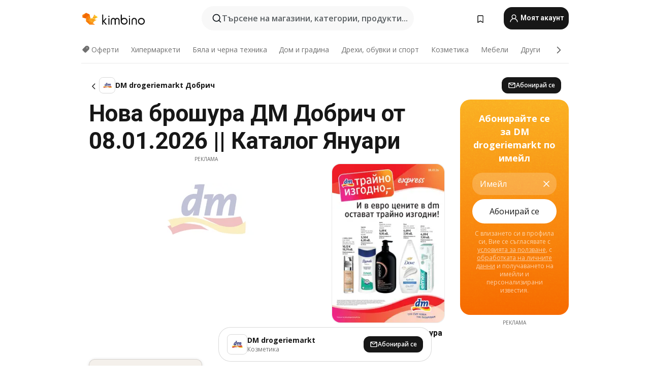

--- FILE ---
content_type: text/html;charset=utf-8
request_url: https://www.kimbino.bg/grad/dobric/dm-drogeriemarkt/
body_size: 98153
content:
<!DOCTYPE html><html  lang="bg-BG"><head><meta charset="utf-8">
<meta name="viewport" content="width=device-width, initial-scale=1.0, maximum-scale=5.0, minimum-scale=1.0">
<title>Kimbino</title>
<link rel="preconnect" href="https://fonts.googleapis.com">
<link rel="preconnect" href="https://fonts.gstatic.com" crossorigin>
<link rel="stylesheet" href="https://fonts.googleapis.com/css2?family=Open+Sans:wght@400;600;700&family=Roboto:wght@400;600;700&display=swap">
<style>.iziToast-capsule{backface-visibility:hidden;font-size:0;height:0;transform:translateZ(0);transition:transform .5s cubic-bezier(.25,.8,.25,1),height .5s cubic-bezier(.25,.8,.25,1);width:100%}.iziToast-capsule,.iziToast-capsule *{box-sizing:border-box}.iziToast-overlay{bottom:-100px;display:block;left:0;position:fixed;right:0;top:-100px;z-index:997}.iziToast{background:#ededede6;border-color:#ededede6;clear:both;cursor:default;display:inline-block;font-family:Lato,Tahoma,Arial;font-size:14px;padding:8px 45px 9px 0;pointer-events:all;position:relative;transform:translate(0);width:100%;-webkit-touch-callout:none;min-height:54px;-webkit-user-select:none;-moz-user-select:none;user-select:none}.iziToast>.iziToast-progressbar{background:#fff3;bottom:0;left:0;position:absolute;width:100%;z-index:1}.iziToast>.iziToast-progressbar>div{background:#0000004d;border-radius:0 0 3px 3px;height:2px;width:100%}.iziToast.iziToast-balloon:before{border-left:15px solid transparent;border-radius:0;border-right:0 solid transparent;border-top:10px solid #000;border-top-color:inherit;content:"";height:0;left:auto;position:absolute;right:8px;top:100%;width:0}.iziToast.iziToast-balloon .iziToast-progressbar{bottom:auto;top:0}.iziToast.iziToast-balloon>div{border-radius:0 0 0 3px}.iziToast>.iziToast-cover{background-color:#0000001a;background-position:50% 50%;background-repeat:no-repeat;background-size:100%;bottom:0;height:100%;left:0;margin:0;position:absolute;top:0}.iziToast>.iziToast-close{background:url([data-uri]) no-repeat 50% 50%;background-size:8px;border:0;cursor:pointer;height:100%;opacity:.6;outline:0;padding:0;position:absolute;right:0;top:0;width:42px}.iziToast>.iziToast-close:hover{opacity:1}.iziToast>.iziToast-body{height:auto;margin:0 0 0 15px;min-height:36px;padding:0 0 0 10px;position:relative;text-align:left}.iziToast>.iziToast-body:after{clear:both;content:"";display:table}.iziToast>.iziToast-body .iziToast-texts{display:inline-block;float:left;margin:10px 0 0;padding-right:2px}.iziToast>.iziToast-body .iziToast-inputs{float:left;margin:3px -2px;min-height:19px}.iziToast>.iziToast-body .iziToast-inputs>input:not([type=checkbox]):not([type=radio]),.iziToast>.iziToast-body .iziToast-inputs>select{background:#0000001a;border:0;border-radius:2px;box-shadow:0 0 0 1px #0003;color:#000;display:inline-block;font-size:13px;letter-spacing:.02em;margin:2px;min-height:26px;padding:4px 7px;position:relative}.iziToast>.iziToast-body .iziToast-inputs>input:not([type=checkbox]):not([type=radio]):focus,.iziToast>.iziToast-body .iziToast-inputs>select:focus{box-shadow:0 0 0 1px #0009}.iziToast>.iziToast-body .iziToast-buttons{float:left;margin:4px -2px;min-height:17px}.iziToast>.iziToast-body .iziToast-buttons>a,.iziToast>.iziToast-body .iziToast-buttons>button,.iziToast>.iziToast-body .iziToast-buttons>input:not([type=checkbox]):not([type=radio]){background:#0000001a;border:0;border-radius:2px;color:#000;cursor:pointer;display:inline-block;font-size:12px;letter-spacing:.02em;margin:2px;padding:5px 10px;position:relative}.iziToast>.iziToast-body .iziToast-buttons>a:hover,.iziToast>.iziToast-body .iziToast-buttons>button:hover,.iziToast>.iziToast-body .iziToast-buttons>input:not([type=checkbox]):not([type=radio]):hover{background:#0003}.iziToast>.iziToast-body .iziToast-buttons>a:focus,.iziToast>.iziToast-body .iziToast-buttons>button:focus,.iziToast>.iziToast-body .iziToast-buttons>input:not([type=checkbox]):not([type=radio]):focus{box-shadow:0 0 0 1px #0009}.iziToast>.iziToast-body .iziToast-buttons>a:active,.iziToast>.iziToast-body .iziToast-buttons>button:active,.iziToast>.iziToast-body .iziToast-buttons>input:not([type=checkbox]):not([type=radio]):active{top:1px}.iziToast>.iziToast-body .iziToast-icon{color:#000;display:table;font-size:23px;height:24px;left:0;line-height:24px;margin-top:-12px;position:absolute;top:50%;width:24px}.iziToast>.iziToast-body .iziToast-icon.ico-info{background:url([data-uri]) no-repeat 50% 50%;background-size:85%}.iziToast>.iziToast-body .iziToast-icon.ico-warning{background:url([data-uri]) no-repeat 50% 50%;background-size:85%}.iziToast>.iziToast-body .iziToast-icon.ico-error{background:url([data-uri]) no-repeat 50% 50%;background-size:80%}.iziToast>.iziToast-body .iziToast-icon.ico-success{background:url([data-uri]) no-repeat 50% 50%;background-size:85%}.iziToast>.iziToast-body .iziToast-icon.ico-question{background:url([data-uri]) no-repeat 50% 50%;background-size:85%}.iziToast>.iziToast-body .iziToast-message,.iziToast>.iziToast-body .iziToast-title{float:left;font-size:14px;line-height:16px;padding:0;text-align:left;white-space:normal}.iziToast>.iziToast-body .iziToast-title{color:#000;margin:0}.iziToast>.iziToast-body .iziToast-message{color:#0009;margin:0 0 10px}.iziToast.iziToast-animateInside .iziToast-buttons-child,.iziToast.iziToast-animateInside .iziToast-icon,.iziToast.iziToast-animateInside .iziToast-inputs-child,.iziToast.iziToast-animateInside .iziToast-message,.iziToast.iziToast-animateInside .iziToast-title{opacity:0}.iziToast-target{margin:0 auto;position:relative;width:100%}.iziToast-target .iziToast-capsule{overflow:hidden}.iziToast-target .iziToast-capsule:after{clear:both;content:" ";display:block;font-size:0;height:0;visibility:hidden}.iziToast-target .iziToast-capsule .iziToast{float:left;width:100%}.iziToast-wrapper{display:flex;flex-direction:column;pointer-events:none;position:fixed;width:100%;z-index:99999}.iziToast-wrapper .iziToast.iziToast-balloon:before{border-left:15px solid transparent;border-right:0 solid transparent;border-top:10px solid #000;border-top-color:inherit;left:auto;right:8px}.iziToast-wrapper-bottomLeft{bottom:0;left:0;text-align:left}.iziToast-wrapper-bottomLeft .iziToast.iziToast-balloon:before,.iziToast-wrapper-topLeft .iziToast.iziToast-balloon:before{border-left:0 solid transparent;border-right:15px solid transparent;left:8px;right:auto}.iziToast-wrapper-bottomRight{bottom:0;right:0;text-align:right}.iziToast-wrapper-topLeft{left:0;text-align:left;top:0}.iziToast-wrapper-topRight{right:0;text-align:right;top:0}.iziToast-wrapper-topCenter{left:0;right:0;text-align:center;top:0}.iziToast-wrapper-bottomCenter,.iziToast-wrapper-center{bottom:0;left:0;right:0;text-align:center}.iziToast-wrapper-center{align-items:center;flex-flow:column;justify-content:center;top:0}.iziToast-rtl{direction:rtl;font-family:Tahoma,Lato,Arial;padding:8px 0 9px 45px}.iziToast-rtl .iziToast-cover{left:auto;right:0}.iziToast-rtl .iziToast-close{left:0;right:auto}.iziToast-rtl .iziToast-body{margin:0 16px 0 0;padding:0 10px 0 0;text-align:right}.iziToast-rtl .iziToast-body .iziToast-buttons,.iziToast-rtl .iziToast-body .iziToast-inputs,.iziToast-rtl .iziToast-body .iziToast-message,.iziToast-rtl .iziToast-body .iziToast-texts,.iziToast-rtl .iziToast-body .iziToast-title{float:right;text-align:right}.iziToast-rtl .iziToast-body .iziToast-icon{left:auto;right:0}@media only screen and (min-width:568px){.iziToast-wrapper{padding:10px 15px}.iziToast{border-radius:3px;margin:5px 0;width:auto}.iziToast:after{border-radius:3px;box-shadow:inset 0 -10px 20px -10px #0003,inset 0 0 5px #0000001a,0 8px 8px -5px #00000040;content:"";height:100%;left:0;position:absolute;top:0;width:100%;z-index:-1}.iziToast:not(.iziToast-rtl) .iziToast-cover{border-radius:3px 0 0 3px}.iziToast.iziToast-rtl .iziToast-cover{border-radius:0 3px 3px 0}.iziToast.iziToast-color-dark:after{box-shadow:inset 0 -10px 20px -10px #ffffff4d,0 10px 10px -5px #00000040}.iziToast.iziToast-balloon .iziToast-progressbar{background:0 0}.iziToast.iziToast-balloon:after{box-shadow:0 10px 10px -5px #00000040,inset 0 10px 20px -5px #00000040}.iziToast-target .iziToast:after{box-shadow:inset 0 -10px 20px -10px #0003,inset 0 0 5px #0000001a}}.iziToast.iziToast-theme-dark{background:#565c70;border-color:#565c70}.iziToast.iziToast-theme-dark .iziToast-title{color:#fff}.iziToast.iziToast-theme-dark .iziToast-message{color:#ffffffb3;font-weight:300}.iziToast.iziToast-theme-dark .iziToast-close{background:url([data-uri]) no-repeat 50% 50%;background-size:8px}.iziToast.iziToast-theme-dark .iziToast-icon{color:#fff}.iziToast.iziToast-theme-dark .iziToast-icon.ico-info{background:url([data-uri]) no-repeat 50% 50%;background-size:85%}.iziToast.iziToast-theme-dark .iziToast-icon.ico-warning{background:url([data-uri]) no-repeat 50% 50%;background-size:85%}.iziToast.iziToast-theme-dark .iziToast-icon.ico-error{background:url([data-uri]) no-repeat 50% 50%;background-size:80%}.iziToast.iziToast-theme-dark .iziToast-icon.ico-success{background:url([data-uri]) no-repeat 50% 50%;background-size:85%}.iziToast.iziToast-theme-dark .iziToast-icon.ico-question{background:url([data-uri]) no-repeat 50% 50%;background-size:85%}.iziToast.iziToast-theme-dark .iziToast-buttons>a,.iziToast.iziToast-theme-dark .iziToast-buttons>button,.iziToast.iziToast-theme-dark .iziToast-buttons>input{background:#ffffff1a;color:#fff}.iziToast.iziToast-theme-dark .iziToast-buttons>a:hover,.iziToast.iziToast-theme-dark .iziToast-buttons>button:hover,.iziToast.iziToast-theme-dark .iziToast-buttons>input:hover{background:#fff3}.iziToast.iziToast-theme-dark .iziToast-buttons>a:focus,.iziToast.iziToast-theme-dark .iziToast-buttons>button:focus,.iziToast.iziToast-theme-dark .iziToast-buttons>input:focus{box-shadow:0 0 0 1px #fff9}.iziToast.iziToast-color-red{background:#ffafb4e6;border-color:#ffafb4e6}.iziToast.iziToast-color-orange{background:#ffcfa5e6;border-color:#ffcfa5e6}.iziToast.iziToast-color-yellow{background:#fff9b2e6;border-color:#fff9b2e6}.iziToast.iziToast-color-blue{background:#9ddeffe6;border-color:#9ddeffe6}.iziToast.iziToast-color-green{background:#a6efb8e6;border-color:#a6efb8e6}.iziToast.iziToast-layout2 .iziToast-body .iziToast-message,.iziToast.iziToast-layout2 .iziToast-body .iziToast-texts{width:100%}.iziToast.iziToast-layout3{border-radius:2px}.iziToast.iziToast-layout3:after{display:none}.iziToast .revealIn,.iziToast.revealIn{animation:iziT-revealIn 1s cubic-bezier(.25,1.6,.25,1) both}.iziToast .slideIn,.iziToast.slideIn{animation:iziT-slideIn 1s cubic-bezier(.16,.81,.32,1) both}.iziToast.bounceInLeft{animation:iziT-bounceInLeft .7s ease-in-out both}.iziToast.bounceInRight{animation:iziT-bounceInRight .85s ease-in-out both}.iziToast.bounceInDown{animation:iziT-bounceInDown .7s ease-in-out both}.iziToast.bounceInUp{animation:iziT-bounceInUp .7s ease-in-out both}.iziToast .fadeIn,.iziToast.fadeIn{animation:iziT-fadeIn .5s ease both}.iziToast.fadeInUp{animation:iziT-fadeInUp .7s ease both}.iziToast.fadeInDown{animation:iziT-fadeInDown .7s ease both}.iziToast.fadeInLeft{animation:iziT-fadeInLeft .85s cubic-bezier(.25,.8,.25,1) both}.iziToast.fadeInRight{animation:iziT-fadeInRight .85s cubic-bezier(.25,.8,.25,1) both}.iziToast.flipInX{animation:iziT-flipInX .85s cubic-bezier(.35,0,.25,1) both}.iziToast.fadeOut{animation:iziT-fadeOut .7s ease both}.iziToast.fadeOutDown{animation:iziT-fadeOutDown .7s cubic-bezier(.4,.45,.15,.91) both}.iziToast.fadeOutUp{animation:iziT-fadeOutUp .7s cubic-bezier(.4,.45,.15,.91) both}.iziToast.fadeOutLeft{animation:iziT-fadeOutLeft .5s ease both}.iziToast.fadeOutRight{animation:iziT-fadeOutRight .5s ease both}.iziToast.flipOutX{animation:iziT-flipOutX .7s cubic-bezier(.4,.45,.15,.91) both;backface-visibility:visible!important}.iziToast-overlay.fadeIn{animation:iziT-fadeIn .5s ease both}.iziToast-overlay.fadeOut{animation:iziT-fadeOut .7s ease both}@keyframes iziT-revealIn{0%{opacity:0;transform:scale3d(.3,.3,1)}to{opacity:1}}@keyframes iziT-slideIn{0%{opacity:0;transform:translate(50px)}to{opacity:1;transform:translate(0)}}@keyframes iziT-bounceInLeft{0%{opacity:0;transform:translate(280px)}50%{opacity:1;transform:translate(-20px)}70%{transform:translate(10px)}to{transform:translate(0)}}@keyframes iziT-bounceInRight{0%{opacity:0;transform:translate(-280px)}50%{opacity:1;transform:translate(20px)}70%{transform:translate(-10px)}to{transform:translate(0)}}@keyframes iziT-bounceInDown{0%{opacity:0;transform:translateY(-200px)}50%{opacity:1;transform:translateY(10px)}70%{transform:translateY(-5px)}to{transform:translateY(0)}}@keyframes iziT-bounceInUp{0%{opacity:0;transform:translateY(200px)}50%{opacity:1;transform:translateY(-10px)}70%{transform:translateY(5px)}to{transform:translateY(0)}}@keyframes iziT-fadeIn{0%{opacity:0}to{opacity:1}}@keyframes iziT-fadeInUp{0%{opacity:0;transform:translate3d(0,100%,0)}to{opacity:1;transform:none}}@keyframes iziT-fadeInDown{0%{opacity:0;transform:translate3d(0,-100%,0)}to{opacity:1;transform:none}}@keyframes iziT-fadeInLeft{0%{opacity:0;transform:translate3d(300px,0,0)}to{opacity:1;transform:none}}@keyframes iziT-fadeInRight{0%{opacity:0;transform:translate3d(-300px,0,0)}to{opacity:1;transform:none}}@keyframes iziT-flipInX{0%{opacity:0;transform:perspective(400px) rotateX(90deg)}40%{transform:perspective(400px) rotateX(-20deg)}60%{opacity:1;transform:perspective(400px) rotateX(10deg)}80%{transform:perspective(400px) rotateX(-5deg)}to{transform:perspective(400px)}}@keyframes iziT-fadeOut{0%{opacity:1}to{opacity:0}}@keyframes iziT-fadeOutDown{0%{opacity:1}to{opacity:0;transform:translate3d(0,100%,0)}}@keyframes iziT-fadeOutUp{0%{opacity:1}to{opacity:0;transform:translate3d(0,-100%,0)}}@keyframes iziT-fadeOutLeft{0%{opacity:1}to{opacity:0;transform:translate3d(-200px,0,0)}}@keyframes iziT-fadeOutRight{0%{opacity:1}to{opacity:0;transform:translate3d(200px,0,0)}}@keyframes iziT-flipOutX{0%{transform:perspective(400px)}30%{opacity:1;transform:perspective(400px) rotateX(-20deg)}to{opacity:0;transform:perspective(400px) rotateX(90deg)}}</style>
<style>.iziToast-wrapper .iziToast-capsule .iziToast{font-family:inherit!important;max-width:90%;padding:0 36px 0 0}.iziToast-wrapper .iziToast-capsule .iziToast.iziToast-theme-let-dark{border-radius:29px;font-weight:590;min-height:unset}.iziToast-wrapper .iziToast-capsule .iziToast.iziToast-theme-let-dark:after{box-shadow:none}.iziToast-wrapper .iziToast-capsule .iziToast.iziToast-theme-let-dark:not([class^=iziToast-layout])>.iziToast-body .iziToast-icon{transform:scale(.6666666667)!important}.iziToast-wrapper .iziToast-capsule .iziToast.iziToast-theme-let-dark:not([class^=iziToast-layout])>.iziToast-body .iziToast-buttons>:not([class^=custom-]){background:#ffffff0a;border:.5px solid hsla(0,0%,100%,.08);border-radius:12px;color:#fff;margin:2px 4px}.iziToast-wrapper .iziToast-capsule .iziToast.iziToast-theme-let-dark:not([class^=iziToast-layout])>.iziToast-body .iziToast-buttons>:not([class^=custom-]):active,.iziToast-wrapper .iziToast-capsule .iziToast.iziToast-theme-let-dark:not([class^=iziToast-layout])>.iziToast-body .iziToast-buttons>:not([class^=custom-]):focus{outline:1px solid #fff}.iziToast-wrapper .iziToast-capsule .iziToast.iziToast-theme-let-dark.iziToast-layout2>.iziToast-body:has(.iziToast-icon){padding-left:55px!important}.iziToast-wrapper .iziToast-capsule .iziToast.iziToast-theme-let-dark.iziToast-layout2>.iziToast-body .iziToast-icon{background-color:currentColor;border-radius:999px;color:#ffffff0a;left:8px;outline:12px solid currentColor;transform:unset!important}.iziToast-wrapper .iziToast-capsule .iziToast.iziToast-theme-let-dark.iziToast-layout2>.iziToast-body .iziToast-buttons>*{height:44px;padding:12px 20px}.iziToast-wrapper .iziToast-capsule .iziToast.iziToast-theme-let-dark>.iziToast-body{margin-left:16px;min-height:unset}.iziToast-wrapper .iziToast-capsule .iziToast.iziToast-theme-let-dark>.iziToast-body .iziToast-texts{margin-top:12px}.iziToast-wrapper .iziToast-capsule .iziToast.iziToast-theme-let-dark>.iziToast-body .iziToast-message{margin-bottom:12px!important}.iziToast-wrapper .iziToast-capsule .iziToast.iziToast-theme-let-dark>.iziToast-body .iziToast-buttons{float:right}.iziToast-wrapper .iziToast-capsule .iziToast.iziToast-theme-let-dark>.iziToast-body .iziToast-buttons>*{font-weight:600}.iziToast-wrapper .iziToast-capsule .iziToast.iziToast-theme-let-dark>.iziToast-body .iziToast-buttons>.custom-underline{background:none;border:none;box-shadow:none;color:#fff;outline:none;text-decoration:underline}.iziToast-wrapper .iziToast-capsule .iziToast.iziToast-theme-let-dark>.iziToast-body .iziToast-buttons>.custom-outline{background:none;border:.5px solid hsla(0,0%,100%,.08);border-radius:16px;color:#fff}.iziToast-wrapper .iziToast-capsule .iziToast.iziToast-theme-let-dark>.iziToast-body .iziToast-buttons>.custom-white{background:#fff;border-radius:16px;color:#2c2c2c}.iziToast-wrapper .iziToast-capsule .iziToast.iziToast-theme-let-dark>.iziToast-close{background:url(/images/toaster/icons/close.svg) no-repeat 50%;right:16px;width:16px}.iziToast-wrapper .iziToast-capsule .iziToast.iziToast-theme-let-dark>.iziToast-progressbar{left:50%;transform:translate(-50%);width:calc(100% - 40px)}body .iziToast-wrapper-bottomCenter{bottom:16px}body:has(.shop-subscription-banner-bottom) .iziToast-wrapper-bottomCenter{bottom:75px}</style>
<style>.svg-sprite[data-v-2d20a859]{fill:currentColor}</style>
<style>.rating[data-v-cc504407]{flex-wrap:nowrap;gap:5px}.rating .stars[data-v-cc504407]{background-image:url(/images/icons/star.svg);height:14px}.rating .reviews[data-v-cc504407]{color:#0a1217;display:-webkit-box;font-size:10px;font-weight:400;line-height:1.4;opacity:.66;-webkit-box-orient:vertical;-webkit-line-clamp:1;line-clamp:1;overflow:hidden;text-overflow:ellipsis}</style>
<style>.mobile-app-banner[data-v-c441a9db]{background-color:#fff;border-bottom:.5px solid #f2f2f7;height:58px;overflow:hidden;position:relative;z-index:20}@media (min-width:992px){.mobile-app-banner[data-v-c441a9db]{display:none}}.mobile-app-banner .content[data-v-c441a9db]{gap:8px;overflow:hidden;padding:2px 8px 2px 14px}.mobile-app-banner .content>.cta[data-v-c441a9db]{gap:10px;min-width:0;overflow:hidden}.mobile-app-banner .content>.cta .text[data-v-c441a9db]{overflow:hidden}.mobile-app-banner .content>.cta .text p[data-v-c441a9db]{color:#000;margin:0;overflow:hidden;text-overflow:ellipsis;white-space:nowrap}.mobile-app-banner .content>.cta .text p[data-v-c441a9db]:first-of-type{font-size:14px;font-weight:500;letter-spacing:-.4px}.mobile-app-banner .content>.cta .text p[data-v-c441a9db]:nth-of-type(2){font-size:12px;font-weight:400;letter-spacing:-.6px;opacity:.6}.mobile-app-banner .content .app-icon[data-v-c441a9db]{aspect-ratio:1;border:.5px solid #e5e5ea;border-radius:12px;min-width:50px}.mobile-app-banner .content .store-link[data-v-c441a9db]{background-color:#0074e5;border-radius:999px;color:#fff;font-size:14px;font-weight:600;height:30px;padding:0 17px;transition:filter .25s ease-in}.mobile-app-banner .content .store-link[data-v-c441a9db]:hover{filter:brightness(.9)}.mobile-app-banner .content .close-icon[data-v-c441a9db]{transition:transform .5s ease-in}.mobile-app-banner .content .close-icon[data-v-c441a9db]:hover{transform:scale(1.2)}.mobile-app-banner .content .close-icon[data-v-c441a9db],.mobile-app-banner .content .store-link[data-v-c441a9db]{cursor:pointer}</style>
<style>.search-button[data-v-c2f4e54d]{align-items:center;-webkit-appearance:none;-moz-appearance:none;appearance:none;background:#f8f8f8;border:none;border-radius:999px;color:#0a1217a8;display:flex;font-size:14px;font-weight:600;gap:8px;justify-content:space-between;max-height:36px;min-width:0;padding:8px 24px 8px 12px;position:relative;-webkit-user-select:none;-moz-user-select:none;user-select:none}@media (min-width:590px){.search-button[data-v-c2f4e54d]{font-size:16px;max-height:48px;min-width:300px;padding:12px 12px 12px 20px}}.search-button[data-v-c2f4e54d] svg{flex:1 0 20px;fill:#0a1217;max-width:20px}.search-button .try-to-search[data-v-c2f4e54d]{flex:1;overflow:hidden;text-align:left;text-overflow:ellipsis;white-space:nowrap}</style>
<style>input[data-v-6631adb9]{-webkit-appearance:none;-moz-appearance:none;appearance:none;background:none;border:none;color:#666;font-size:16px;font-weight:600;height:44px;outline:none;padding:0;width:100%}input[data-v-6631adb9]::-moz-placeholder{color:#0a1217a8}input[data-v-6631adb9]::placeholder{color:#0a1217a8}</style>
<style>.nuxt-icon{height:1em;margin-bottom:.125em;vertical-align:middle;width:1em}.nuxt-icon--fill,.nuxt-icon--fill *{fill:currentColor}</style>
<style>.loader-wrapper[data-v-d1e05baa]{align-items:center;display:flex;font-size:16px;font-weight:600;gap:6px;width:100%}.loader-wrapper .loader[data-v-d1e05baa]{animation:spin-d1e05baa 1.2s linear infinite;border:4px solid #f8f8f8;border-radius:50%;border-top-color:#5dbd20;height:24px;text-align:center;width:24px}@keyframes spin-d1e05baa{0%{transform:rotate(0)}to{transform:rotate(1turn)}}.city-picker-input[data-v-d1e05baa]{align-items:center;background:#f8f8f8;border-radius:999px;color:#0a1217a8;cursor:pointer;display:flex;font-size:14px;font-weight:600;gap:8px;max-height:36px;padding:8px 12px;position:relative;-webkit-user-select:none;-moz-user-select:none;user-select:none}.city-picker-input[data-v-d1e05baa]:has(.action-btn){padding-right:8px}@media (min-width:590px){.city-picker-input[data-v-d1e05baa]:has(.action-btn){padding-right:12px}}@media (min-width:590px){.city-picker-input[data-v-d1e05baa]{font-size:16px;max-height:48px;padding:12px 20px}}.city-picker-input .dummy-city[data-v-d1e05baa]{max-width:20vw;min-width:35px;overflow:hidden;text-overflow:ellipsis;white-space:nowrap}.city-picker-input .arrow[data-v-d1e05baa]{color:#0a1217;font-size:20px}.action-btn[data-v-d1e05baa]{align-items:center;-webkit-appearance:none;-moz-appearance:none;appearance:none;background:#0a1217;border:none;border-radius:12px;color:#fff;cursor:pointer;display:flex;font-size:12px;height:28px;margin-left:4px;padding:0 8px}@media (min-width:590px){.action-btn[data-v-d1e05baa]{height:32px}}.clear-btn[data-v-d1e05baa]{-webkit-appearance:none;-moz-appearance:none;appearance:none;background:none;border:none;color:#666;padding:0}</style>
<style>.notification-bell-holder[data-v-25c254b0]{height:24px;margin-left:1rem;position:relative;top:1px;width:24px}.notification-bell-holder .notification-bell[data-v-25c254b0]{--animationDuration:var(--6f9ae1d4);--width:0;--clipPath:0;clip-path:inset(var(--clipPath));cursor:pointer;flex-shrink:0;position:relative;text-align:center;transition:all var(--animationDuration);width:var(--width)}.notification-bell-holder .notification-bell.shown[data-v-25c254b0]{--clipPath:-10px;--width:24px}.notification-bell-holder .notification-bell.shown .notifications[data-v-25c254b0]{--countScale:1}.notification-bell-holder .notification-bell .icon[data-v-25c254b0]{height:21px;transform-origin:top center;transition:transform 1.5s;width:18px;will-change:transform}.notification-bell-holder .notification-bell .icon[data-v-25c254b0] path{fill:var(--357562ee)}.notification-bell-holder .notification-bell .icon.ringing[data-v-25c254b0]{animation:ring-25c254b0 var(--animationDuration) ease-in-out var(--0310a2f4)}.notification-bell-holder .notification-bell .notifications[data-v-25c254b0]{--countScale:0;align-items:center;background-color:#ff3b30;border:1.5px solid;border-radius:50%;color:#fff;display:flex;height:16px;justify-content:center;position:absolute;right:-3px;top:-3px;transform:scale(var(--countScale));transition:transform var(--animationDuration);width:16px;will-change:transform}.notification-bell-holder .notification-bell .notifications .count[data-v-25c254b0]{font-family:Roboto,sans-serif;font-size:10px;font-weight:700;position:relative;top:.5px}@keyframes ring-25c254b0{0%{transform:rotate(0)}25%{transform:rotate(15deg)}50%{transform:rotate(0)}75%{transform:rotate(-15deg)}to{transform:rotate(0)}}</style>
<style>.nav-bookmarks[data-v-8ef6e452]{min-width:36px;padding:6px}@media (min-width:992px){.nav-bookmarks[data-v-8ef6e452]{padding:12px}}.nav-bookmarks[data-v-8ef6e452]:after{background-color:red;border-radius:50%;content:"";display:inline-block;height:8px;opacity:0;position:absolute;right:6px;top:5px;transition:opacity .25s linear;width:8px}@media (min-width:992px){.nav-bookmarks[data-v-8ef6e452]:after{right:7px;top:8px}}.nav-bookmarks.has-entries[data-v-8ef6e452]:after{animation:showDot-8ef6e452 1s 1s forwards}.nav-bookmarks.pulsate[data-v-8ef6e452]:after{animation:pulsate-8ef6e452 2s 1s;opacity:1}.nav-bookmarks svg[data-v-8ef6e452]{color:#111;font-size:20px}@keyframes showDot-8ef6e452{0%{opacity:0}to{opacity:1}}@keyframes pulsate-8ef6e452{0%{transform:scale(1)}25%{transform:scale(1.35)}50%{transform:scale(1)}75%{transform:scale(1.35)}to{opacity:1}}</style>
<style>.dropdowns .dropdown-mobile-holder[data-v-2d208b90]{background:#fff;display:block;height:100vh;padding-top:8px;position:fixed;right:0;text-align:left;top:0;transform-origin:right;width:100vw;z-index:50}@media (min-width:590px){.dropdowns .dropdown-mobile-holder[data-v-2d208b90]{width:300px}}.dropdowns .dropdown-holder[data-v-2d208b90]{left:0;margin-top:0;position:absolute;transform:translateZ(0);z-index:100}.dropdowns .dropdown-holder.slide-enter-active[data-v-2d208b90],.dropdowns .dropdown-holder.slide-leave-active[data-v-2d208b90]{transition:opacity .3s,margin-top .3s}.dropdowns .dropdown-holder.slide-enter-from[data-v-2d208b90],.dropdowns .dropdown-holder.slide-leave-to[data-v-2d208b90]{left:0;margin-top:15px;opacity:0}.dropdowns .dropdown-holder .dropdown-tip[data-v-2d208b90]{background:#fff;bottom:0;clip-path:polygon(50% 0,0 100%,100% 100%);height:15px;left:0;position:absolute;transform:translateY(100%);width:20px}.dropdowns .dropdown-holder .dropdown-content[data-v-2d208b90]{background:#fff;border-radius:5px;bottom:-14px;box-shadow:0 3px 10px #0000001a;display:block;left:0;position:absolute;transform:translateY(100%)}</style>
<style>.header-account-dropdown[data-v-23608a5b]{margin:0 .5rem 0 1rem}@media (min-width:992px){.header-account-dropdown[data-v-23608a5b]{margin-left:1.5rem}.header-account-dropdown__account[data-v-23608a5b]{align-items:center;background-color:#f5f5f57a;border:.5px solid #f2f2f7;border-radius:12px;color:#fff;cursor:pointer;display:flex;height:36px;justify-content:center;line-height:45px;text-align:center;transition:all .25s;width:36px}.header-account-dropdown__account[data-v-23608a5b]:hover{box-shadow:0 2px 8px #0000000a;filter:brightness(.95)}}.header-account-dropdown__account .user[data-v-23608a5b]{font-size:20px;margin-bottom:0;position:relative}@media (min-width:992px){.header-account-dropdown__account .user[data-v-23608a5b]{top:-1px}}.header-account-dropdown__account .user[data-v-23608a5b] path{fill:#0a1217}.header-account-dropdown__dropdown[data-v-23608a5b]{color:#666;font-family:Roboto,sans-serif;font-size:14px;font-weight:400;padding:1rem 0;width:100%}@media (min-width:590px){.header-account-dropdown__dropdown[data-v-23608a5b]{width:250px}}.header-account-dropdown__dropdown>div[data-v-23608a5b]{background-color:#fff}.header-account-dropdown__dropdown>div[data-v-23608a5b]:hover{color:#0a1217;filter:brightness(.95)}.header-account-dropdown__dropdown .number[data-v-23608a5b]{background-color:#171717;border-radius:50%;color:#fff;font-size:10px;height:18px;line-height:18px;text-align:center;width:18px}.header-account-dropdown__dropdown a[data-v-23608a5b],.header-account-dropdown__dropdown button[data-v-23608a5b]{color:currentColor;display:inline-block;padding:8px 15px 8px 25px;width:100%}.header-account-dropdown__dropdown a.orange[data-v-23608a5b],.header-account-dropdown__dropdown button.orange[data-v-23608a5b]{border:none;color:#f96a01;font-weight:700;overflow:hidden;text-overflow:ellipsis}.header-account-dropdown__dropdown a.orange span[data-v-23608a5b],.header-account-dropdown__dropdown button.orange span[data-v-23608a5b]{color:currentColor;font-size:12px;font-weight:400}.header-account-dropdown__dropdown .logout-btn[data-v-23608a5b]{-webkit-appearance:none;-moz-appearance:none;appearance:none;background:#fff;border:none;color:#0a1217;font-weight:600;overflow:hidden;text-align:left;text-overflow:ellipsis}</style>
<style>.button[data-v-ff603878]{background:#5dbd20;border:2px solid #5dbd20;border-radius:12px;box-sizing:border-box;-moz-box-sizing:border-box;color:#fff;cursor:pointer;display:inline-block;font-weight:700;height:-moz-max-content;height:max-content;line-height:1.2em;min-height:44px;padding:.5em 5em;transition:all .2s}.button[data-v-ff603878]:focus,.button[data-v-ff603878]:hover{color:#fff;outline:transparent}.button[data-v-ff603878]:hover{background:#70b653;border-color:#70b653}.button.white[data-v-ff603878]{border:2px solid #fff}.button.white[data-v-ff603878]:hover{background:#818181;border-color:#fff}.button.primary[data-v-ff603878]{background:#171717;border-color:#171717}.button.primary[data-v-ff603878]:hover{background:#313131;border-color:#313131}.button .arrow[data-v-ff603878]{margin:0 -.75rem 4px 1rem;transform:rotate(90deg)}.button.red[data-v-ff603878]{background:red;border-color:red}.button.red[data-v-ff603878]:hover{background:#f33;border-color:#f33}.button.orange[data-v-ff603878]{background:#f96a01;border-color:#f96a01}.button.orange[data-v-ff603878]:hover{background:#fe872f;border-color:#fe872f}.button.orange.outline[data-v-ff603878]{background:#fff;color:#f96a01}.button.orange.outline[data-v-ff603878]:hover{background:#f96a01;border-color:#f96a01;color:#fff}.button.green.outline[data-v-ff603878]{background:#fff;color:#5dbd20}.button.green.outline[data-v-ff603878]:hover{background:#5dbd20;color:#fff}.button.grey[data-v-ff603878]{background:#9d9d9d;border-color:#9d9d9d}.button.grey[data-v-ff603878]:hover{background:#b1b1b1;border-color:#b1b1b1}.button.grey.outline[data-v-ff603878]{background:transparent;border:2px solid #9d9d9d;color:#9d9d9d}.button.grey.outline[data-v-ff603878]:hover{background:#9d9d9d;color:#fff}.button.light-grey[data-v-ff603878]{background:#f5f5f5;border-color:#f5f5f5;color:#0a1217}.button.light-grey[data-v-ff603878]:hover{background:#e1e1e1;border-color:#e1e1e1}.button.light-grey.outline[data-v-ff603878]{background:transparent;border:2px solid #f5f5f5;color:#0a1217}.button.light-grey.outline[data-v-ff603878]:hover{background:#f5f5f5;color:#0a1217}.button.blue[data-v-ff603878]{background:#3b5998;border-color:#3b5998;color:#fff}.button.blue[data-v-ff603878]:hover{background:#344e86;border-color:#344e86}.button.google-login[data-v-ff603878]{background:#fff;border-color:#9d9d9d;color:#9d9d9d}.button.google-login[data-v-ff603878]:hover{background:#9d9d9d;color:#fff}.button.google-login:hover img[data-v-ff603878]{filter:brightness(0) invert(1)}.button.mustard[data-v-ff603878]{background:#f3a116;border-color:#f3a116}.button.mustard[data-v-ff603878]:hover{background:#f5b547;border-color:#f5b547}.button.slim[data-v-ff603878]{padding:.5em 2em}.button.no-wrap[data-v-ff603878]{white-space:nowrap}.button.block[data-v-ff603878]{display:block;padding-left:.5em;padding-right:.5em;text-align:center;width:100%}.button.text-left[data-v-ff603878],.button.text-right[data-v-ff603878]{text-align:left}.button.icon[data-v-ff603878]{align-items:center;border-radius:50%;display:flex;height:40px;justify-content:center;min-height:0;padding:0;width:40px}.button.compact[data-v-ff603878]{height:26px;width:26px}.button.disabled[data-v-ff603878]{opacity:.6}.button.shadow[data-v-ff603878]{box-shadow:0 7px 10px #00000065}</style>
<style>.inputs-desktop[data-v-6462cd4a]{gap:12px;width:60%}#header-main-toolbar .toolbar-desktop[data-v-6462cd4a]{background:#fff!important;height:72px;position:fixed;width:100vw;z-index:10}#header-main-toolbar .toolbar-desktop__holder[data-v-6462cd4a]{align-items:center;display:flex;height:100%;justify-content:space-between}#header-main-toolbar .toolbar-desktop .account-icon[data-v-6462cd4a]{height:20px;width:20px}#header-main-toolbar .toolbar-desktop .account-btn[data-v-6462cd4a]{-webkit-backdrop-filter:blur(15px);backdrop-filter:blur(15px);border-radius:16px;font-size:14px;font-weight:600;padding:0 8px}#header-main-toolbar .toolbar-desktop__toolbar-icons[data-v-6462cd4a]{align-items:center;color:#9d9d9d;display:flex;font-family:Roboto,sans-serif;font-size:14px;font-weight:700}#header-main-toolbar .toolbar-desktop__toolbar-icons div[data-v-6462cd4a],#header-main-toolbar .toolbar-desktop__toolbar-icons>button[data-v-6462cd4a]{cursor:pointer}#header-main-toolbar .toolbar-mobile[data-v-6462cd4a]{background:#fff;box-shadow:0 3px 10px #0000001a;position:fixed;transition:.3s ease-in-out;width:100vw;z-index:10}#header-main-toolbar .toolbar-mobile__holder[data-v-6462cd4a]{display:flex;gap:8px;min-height:92px}#header-main-toolbar .toolbar-mobile__top-row[data-v-6462cd4a]{align-items:center;display:flex;flex-direction:row;justify-content:space-between;width:100%}#header-main-toolbar .toolbar-mobile__menu[data-v-6462cd4a]{cursor:pointer}#header-main-toolbar .toolbar-mobile__menu[data-v-6462cd4a] path{fill:#0a1217}#header-main-toolbar .toolbar-mobile__icons[data-v-6462cd4a]{align-items:center;display:flex}#header-main-toolbar .toolbar-mobile__icons svg[data-v-6462cd4a]{font-size:20px}#header-main-toolbar .toolbar-mobile__icons .user[data-v-6462cd4a] path{fill:#0a1217}#header-main-toolbar .toolbar-mobile__icons>div[data-v-6462cd4a]{align-items:center;display:flex;justify-content:center;padding:6px;width:40px}#header-main-toolbar .toolbar-mobile__bottom-row[data-v-6462cd4a]{background:#fff;font-size:11px}#header-main-toolbar .toolbar-mobile__bottom-row.hidden-branches-height[data-v-6462cd4a]{height:0}#header-main-toolbar .toolbar-mobile__bottom-row .on[data-v-6462cd4a]{overflow:hidden;text-overflow:ellipsis;white-space:nowrap}#header-main-toolbar .toolbar-mobile__bottom-row .green[data-v-6462cd4a]{color:#5dbd20}#header-main-toolbar .toolbar-mobile__bottom-row svg[data-v-6462cd4a]{vertical-align:sub}#header-main-toolbar .toolbar-mobile__bottom-row .inputs[data-v-6462cd4a]{gap:8px}</style>
<style>.navbar-desktop-submenu[data-v-5556c928]{background:#f5f5f5;border-top:16px solid #fff;color:#fff;cursor:default;display:none;height:auto;padding:1em 0 1.5em;position:absolute;top:100%;width:100%;z-index:9}.navbar-desktop-submenu.show[data-v-5556c928]{display:block}.navbar-desktop-submenu__body[data-v-5556c928]{color:#666;font-size:.75em;font-weight:600;height:100%;-webkit-user-select:none;-moz-user-select:none;user-select:none}.navbar-desktop-submenu__body__shop-list[data-v-5556c928]{flex:1;font-family:Roboto,sans-serif;gap:8px}.navbar-desktop-submenu__body__shop-list a[data-v-5556c928]{color:currentColor}.navbar-desktop-submenu__body__shop-list a[data-v-5556c928]:focus,.navbar-desktop-submenu__body__shop-list a[data-v-5556c928]:hover{color:#0a1217;outline:none;text-decoration:underline}.navbar-desktop-submenu__body__shop-list__heading[data-v-5556c928]{color:#0a1217a8;font-weight:400}.navbar-desktop-submenu__body__shop-list__shop-links__shop-col[data-v-5556c928]{gap:4px}.navbar-desktop-submenu__body__shop-list__category-link[data-v-5556c928]{font-size:1.1667em;font-weight:700;text-decoration:underline}</style>
<style>.navbar-holder[data-v-e2edcd88]{background:#fff;display:none;position:fixed;top:72px;transition:.6s ease-in-out;width:100%;z-index:8}@media (min-width:992px){.navbar-holder[data-v-e2edcd88]{display:block}}.navbar-holder.scrolled-up[data-v-e2edcd88]{top:-300px}.navbar-holder .navbar-desktop[data-v-e2edcd88]{border-bottom:.5px solid rgba(0,0,0,.08);display:none;min-height:52px;white-space:nowrap}@media (min-width:992px){.navbar-holder .navbar-desktop[data-v-e2edcd88]{align-items:center;display:flex;justify-content:center}}.navbar-holder .navbar-desktop__arrow-left[data-v-e2edcd88],.navbar-holder .navbar-desktop__arrow-right[data-v-e2edcd88]{cursor:pointer;height:0;padding:0;transition:width .25s,height .25s,filter .25s,padding .25s;width:0;z-index:5}.navbar-holder .navbar-desktop__arrow-left[data-v-e2edcd88]:hover,.navbar-holder .navbar-desktop__arrow-right[data-v-e2edcd88]:hover{fill:#0a1217}.navbar-holder .navbar-desktop__arrow-left.shown[data-v-e2edcd88],.navbar-holder .navbar-desktop__arrow-right.shown[data-v-e2edcd88]{height:35px;padding:0 10px;width:40px}.navbar-holder .navbar-desktop__arrow-left[data-v-e2edcd88]{background:#fff;transform:rotate(90deg)}.navbar-holder .navbar-desktop__arrow-right[data-v-e2edcd88]{background:#fff;transform:rotate(-90deg)}.navbar-holder .navbar-desktop nav[data-v-e2edcd88]{border:none;display:flex;flex:1;margin:0;overflow-y:hidden;padding:0;position:relative;-ms-overflow-style:none;overflow:-moz-scrollbars-none;scrollbar-width:none}.navbar-holder .navbar-desktop nav[data-v-e2edcd88]::-webkit-scrollbar{display:none}.navbar-holder .navbar-desktop nav .offers-category[data-v-e2edcd88] svg{font-size:18px;margin-right:2px;position:relative;top:-2px}.navbar-holder .navbar-desktop a[data-v-e2edcd88]{border-bottom:0 solid transparent;color:#707070;display:inline-block;font-size:14px;font-weight:400;line-height:52px;margin-right:1.7em;position:relative}.navbar-holder .navbar-desktop a[data-v-e2edcd88]:after{background:transparent;bottom:0;content:"";height:2px;left:0;position:absolute;width:100%}.navbar-holder .navbar-desktop a.router-link-active[data-v-e2edcd88],.navbar-holder .navbar-desktop a.submenu-active[data-v-e2edcd88],.navbar-holder .navbar-desktop a[data-v-e2edcd88]:focus,.navbar-holder .navbar-desktop a[data-v-e2edcd88]:hover{color:#0a1217!important}.navbar-holder .navbar-desktop a.router-link-active[data-v-e2edcd88]:after,.navbar-holder .navbar-desktop a.submenu-active[data-v-e2edcd88]:after,.navbar-holder .navbar-desktop a[data-v-e2edcd88]:focus:after,.navbar-holder .navbar-desktop a[data-v-e2edcd88]:hover:after{background-color:#171717}.navbar-holder .navbar-desktop a.router-link-active[data-v-e2edcd88]{font-weight:600}.navbar-holder .navbar-desktop a[data-v-e2edcd88]:focus{outline:none}.navbar-holder .navbar-desktop a.event[data-v-e2edcd88],.navbar-holder .navbar-desktop a.special-offers[data-v-e2edcd88]{color:#707070;font-size:14px}.navbar-holder .navbar-desktop a.special-offers.router-link-exact-active[data-v-e2edcd88]{color:#f96a01!important}.navbar-holder .navbar-desktop a.special-offers.router-link-exact-active[data-v-e2edcd88]:after{background-color:#f96a01}</style>
<style>.navbar-links[data-v-240bc567]{line-height:3em}.navbar-links.submenu[data-v-240bc567]{padding-top:50px}.navbar-links a[data-v-240bc567],.navbar-links span[data-v-240bc567]{align-items:center;color:#666;cursor:pointer;display:flex;font-size:14px;justify-content:space-between}.navbar-links a svg[data-v-240bc567],.navbar-links span svg[data-v-240bc567]{height:16px;transform:rotate(270deg);width:16px}.navbar-links a.event[data-v-240bc567],.navbar-links span.event[data-v-240bc567]{color:#707070!important}.navbar-links a.special-offers[data-v-240bc567],.navbar-links span.special-offers[data-v-240bc567]{color:#707070;gap:2px;justify-content:flex-start}.navbar-links a.special-offers span[data-v-240bc567],.navbar-links span.special-offers span[data-v-240bc567]{color:inherit}.navbar-links a.special-offers[data-v-240bc567] svg,.navbar-links span.special-offers[data-v-240bc567] svg{transform:none}</style>
<style>.navbar-account .link[data-v-9d90c20f],.navbar-account a[data-v-9d90c20f]{color:#5dbd20;font-size:13px}.navbar-account p[data-v-9d90c20f]{font-size:11px;margin:0}.navbar-account .bigger[data-v-9d90c20f]{color:#666;display:block;font-size:16px;font-weight:700}.navbar-account .bigger svg[data-v-9d90c20f]{vertical-align:baseline}.navbar-account h3[data-v-9d90c20f]{color:#171717;font-size:23px}@media (min-width:590px){.navbar-account h3[data-v-9d90c20f]{cursor:pointer}}.navbar-account hr[data-v-9d90c20f]{border:0;border-top:1px solid #d6d6d6;margin:1em 0}</style>
<style>.navbar-footer[data-v-5b40f3fd]{align-items:flex-start;display:flex;flex-direction:column}.navbar-footer__app-holder[data-v-5b40f3fd]{display:flex;flex-direction:column;justify-content:space-between;margin-top:1em;width:210px}.navbar-footer__app-button[data-v-5b40f3fd]{margin-bottom:12px;max-width:100px!important}.navbar-footer__app-button[data-v-5b40f3fd] img{height:28px}.navbar-footer__socials[data-v-5b40f3fd]{display:flex;gap:15px;justify-content:flex-start;margin-bottom:100px;margin-top:20px;width:120px}.navbar-footer__socials a[data-v-5b40f3fd]{color:#9d9d9d!important;height:24px}.navbar-footer__socials a[data-v-5b40f3fd]:hover{color:#5dbd20!important}</style>
<style>.navbar-mobile[data-v-1c708ec3]{background:#000000b3;display:flex;flex-direction:column;height:100vh;position:fixed;width:100vw;z-index:41}.navbar-mobile.linear[data-v-1c708ec3]{background:linear-gradient(90deg,#000000b3 0,#000000b3 calc(100vw - 250px),#fff calc(100vw - 250px),#fff)}.navbar-mobile__body[data-v-1c708ec3]{height:100vh;overflow-y:scroll;position:absolute;right:0;width:inherit}.navbar-mobile__body.no-scroll[data-v-1c708ec3]{overflow-y:hidden}.navbar-mobile__shadow[data-v-1c708ec3]{height:100vh;position:fixed;width:calc(100vw - 250px);z-index:50}@media (min-width:590px){.navbar-mobile__shadow[data-v-1c708ec3]{width:calc(100vw - 300px)}}.navbar-mobile__menu-holder[data-v-1c708ec3]{background:#fff;box-sizing:border-box;-moz-box-sizing:border-box;flex-grow:1;min-height:100vh;min-width:250px;overflow-y:scroll;padding:8px 5px 0;position:absolute;right:0;text-align:right;top:0;transform-origin:right;z-index:50}@media (min-width:590px){.navbar-mobile__menu-holder[data-v-1c708ec3]{height:100vh;width:300px}}.navbar-mobile__menu-holder .close-menu[data-v-1c708ec3]{background:#fff;color:#9d9d9d;cursor:pointer;display:block;height:50px;line-height:36px;padding:8px 20px 0 0;position:fixed;right:0;top:0;width:250px;z-index:inherit}@media (min-width:590px){.navbar-mobile__menu-holder .close-menu[data-v-1c708ec3]{width:300px}}.navbar-mobile__menu-holder .close-menu.scrolled[data-v-1c708ec3]{box-shadow:0 3px 10px #0000001a;transition:all .2s}.navbar-mobile__nav-holder[data-v-1c708ec3]{background:#fff;display:flex;flex-flow:column;justify-content:flex-start;margin-top:42px;overflow-y:overlay;text-align:left}@media (min-width:590px){.navbar-mobile__nav-holder[data-v-1c708ec3]{min-height:100%}}.navbar-mobile__nav-holder nav[data-v-1c708ec3]{background:#fff}.navbar-mobile__nav-holder nav h4[data-v-1c708ec3]{font-family:Open Sans;overflow:hidden;text-overflow:ellipsis;white-space:nowrap}.navbar-mobile__nav-holder nav h4 svg[data-v-1c708ec3]{height:16px;margin-bottom:2px;transform:rotate(90deg);width:16px}.navbar-mobile__nav-holder[data-v-1c708ec3] hr,.navbar-mobile__nav-holder hr[data-v-1c708ec3]{border:0;border-top:1px solid #d6d6d6;margin:1em 0}.navbar-mobile__submenu[data-v-1c708ec3]{background:#fff;margin-top:50px;min-height:100vh;padding-left:20px;position:absolute;right:15px;top:0;width:235px}@media (min-width:590px){.navbar-mobile__submenu[data-v-1c708ec3]{width:275px}}.navbar-mobile__submenu-header[data-v-1c708ec3]{background:#fff;position:absolute;transform:translate(0);width:210px}@media (min-width:590px){.navbar-mobile__submenu-header[data-v-1c708ec3]{width:250px}}.navbar-mobile__submenu-header.scrolled[data-v-1c708ec3]{position:fixed}.navbar-mobile__submenu-header.scrolled hr[data-v-1c708ec3]{margin-bottom:.5em}.slide-enter-active[data-v-1c708ec3],.slide-leave-active[data-v-1c708ec3]{transition:all var(--0cff5e08) ease-in-out}.slide-enter-from[data-v-1c708ec3],.slide-leave-to[data-v-1c708ec3]{transform:translate(300px)}.menu-hide-enter-active[data-v-1c708ec3],.menu-hide-leave-active[data-v-1c708ec3]{transition:all var(--86cf7348) ease-in-out}.menu-hide-enter-from[data-v-1c708ec3],.menu-hide-leave-to[data-v-1c708ec3]{opacity:0;transform:translate(-300px) scaleY(0);transform-origin:right}.submenu-slide-enter-active[data-v-1c708ec3],.submenu-slide-leave-active[data-v-1c708ec3]{transition:all var(--0cff5e08) ease-in-out}.submenu-slide-enter-from[data-v-1c708ec3],.submenu-slide-leave-to[data-v-1c708ec3]{transform:translate(300px);transform-origin:top}</style>
<style>.shop-header[data-v-6801b5c0]{align-items:center;align-self:stretch;display:flex;height:56px;justify-content:space-between;padding:0}.shop-header .shop-header-left[data-v-6801b5c0]{align-items:center;display:flex;flex:1;gap:12px;min-width:0}.shop-header .shop-logo[data-v-6801b5c0]{align-items:center;aspect-ratio:1/1;border:.5px solid rgba(0,0,0,.15);border-radius:8px;display:flex;height:32px;justify-content:center;overflow:hidden;width:32px}.shop-header .shop-logo img[data-v-6801b5c0]{max-height:90%;max-width:90%;-o-object-fit:contain;object-fit:contain}.shop-header .shop-name[data-v-6801b5c0]{align-items:center;color:#171717;display:block;font-size:14px;font-weight:700;line-height:20px;margin:0;overflow:hidden;text-overflow:ellipsis;white-space:nowrap}.shop-header .action-btn[data-v-6801b5c0]{align-items:center;background:#171717;border:0;border-radius:12px;color:#fff;display:flex;font-size:12px;font-weight:600;gap:4px;justify-content:center;letter-spacing:0;line-height:16px;padding:8px 12px}.shop-header .arrow[data-v-6801b5c0]{cursor:pointer}</style>
<style>.tooltip-wrapper.fade-enter-active[data-v-b6f1a0fb],.tooltip-wrapper.fade-leave-active[data-v-b6f1a0fb]{transition:opacity .3s}.tooltip-wrapper.fade-enter-from[data-v-b6f1a0fb],.tooltip-wrapper.fade-leave-to[data-v-b6f1a0fb]{opacity:0}.tooltip-wrapper .text[data-v-b6f1a0fb]{border-radius:3px;font-size:12px;font-weight:700;margin-right:8px;overflow-x:hidden;padding:.4em .65em;pointer-events:none;position:absolute;right:100%;top:50%;transform:translateY(-50%);white-space:nowrap}.tooltip-wrapper .text[data-v-b6f1a0fb] :after{border-bottom:.6em solid transparent;border-top:.6em solid transparent;content:"";height:0;position:absolute;right:-6px;top:5px;width:0}.tooltip-wrapper.grey .text[data-v-b6f1a0fb]{background:#f4f4f4;color:#9d9d9d}.tooltip-wrapper.grey .text[data-v-b6f1a0fb] :after{border-left:.6em solid #f4f4f4}.tooltip-wrapper.green .text[data-v-b6f1a0fb]{background:#5dbd20;color:#fff}.tooltip-wrapper.green .text[data-v-b6f1a0fb] :after{border-left:.6em solid #5dbd20}.tooltip-wrapper.orange .text[data-v-b6f1a0fb]{background:#f96a01;color:#fff}.tooltip-wrapper.orange .text[data-v-b6f1a0fb] :after{border-left:.6em solid #f96a01}</style>
<style>.icon-menu-holder[data-v-bbb63ce7]{position:absolute;right:0;top:-2.5px;z-index:80}@media (min-width:590px){.icon-menu-holder[data-v-bbb63ce7]{top:50%;transform:translateY(-50%)}}.icon-menu-holder .icon-menu[data-v-bbb63ce7]{background:var(--36c36d0c);border-radius:50%;color:#9d9d9d;cursor:pointer;height:35px;line-height:35px;text-align:center;transition:all .3s;width:35px}.icon-menu-holder .icon-menu:hover svg[data-v-bbb63ce7]{color:#707070;transition:.2s ease-in-out}@media (min-width:590px){.icon-menu-holder.login[data-v-bbb63ce7]{top:0;transform:translateY(0)}}.icon-menu-holder.login .icon-menu[data-v-bbb63ce7]{align-items:center;display:flex;font-size:14px;height:24px;justify-content:space-evenly;vertical-align:center;width:24px}.icon-menu-holder.login .icon-menu svg[data-v-bbb63ce7]{height:14px;width:14px}@media (min-width:590px){.icon-menu-holder.login .icon-menu[data-v-bbb63ce7]{height:35px;line-height:35px;width:35px}.icon-menu-holder.login .icon-menu svg[data-v-bbb63ce7]{height:24px;width:24px}}</style>
<style>.header .brand[data-v-94f917fe]{align-items:center;background:#fff;margin:.8em 0 1.6em}.header .brand[data-v-94f917fe],.header .brand .container[data-v-94f917fe]{display:flex;justify-content:center}.header .brand[data-v-94f917fe] img{height:24px}@media (min-width:590px){.header .brand[data-v-94f917fe] img{height:35px;margin:1.2em 0}}</style>
<style>.switch-holder[data-v-c720a873]{background:#c4c4c4;border-radius:15px;cursor:pointer;display:flex;height:22px;padding:2px;position:relative;transition:all .3s;width:45px}.switch-holder.active[data-v-c720a873]{background:#5dbd20}.switch-holder.active .dot[data-v-c720a873]{transform:translate(23px)}.switch-holder.disabled[data-v-c720a873]{cursor:default;opacity:.4;pointer-events:none}.switch-holder .dot[data-v-c720a873]{background:#fff;border-radius:50%;height:18px;transition:all .3s;width:18px}</style>
<style>.button[data-v-077a7e48]{background:#5dbd20;border:2px solid #5dbd20;border-radius:5px;box-sizing:border-box;-moz-box-sizing:border-box;color:#fff;cursor:pointer;display:inline-block;font-weight:700;height:-moz-max-content;height:max-content;line-height:1.2em;min-height:44px;padding:.5em 5em;transition:all .2s}.button[data-v-077a7e48]:focus,.button[data-v-077a7e48]:hover{color:#fff;outline:transparent}.button[data-v-077a7e48]:hover{background:#70b653;border-color:#70b653}.button.white[data-v-077a7e48]{border:2px solid #fff}.button.white[data-v-077a7e48]:hover{background:#818181;border-color:#fff}.button .arrow[data-v-077a7e48]{margin:0 -.75rem 4px 1rem;transform:rotate(90deg)}.button.primary-black[data-v-077a7e48]{background:#171717;border-color:#171717}.button.primary-black[data-v-077a7e48]:hover{background:#313131;border-color:#313131}.button.red[data-v-077a7e48]{background:red;border-color:red}.button.red[data-v-077a7e48]:hover{background:#f33;border-color:#f33}.button.orange[data-v-077a7e48]{background:#f96a01;border-color:#f96a01}.button.orange[data-v-077a7e48]:hover{background:#fe872f;border-color:#fe872f}.button.orange.outline[data-v-077a7e48]{background:#fff;color:#f96a01}.button.orange.outline[data-v-077a7e48]:hover{background:#f96a01;border-color:#f96a01;color:#fff}.button.green.outline[data-v-077a7e48]{background:#fff;color:#5dbd20}.button.green.outline[data-v-077a7e48]:hover{background:#5dbd20;color:#fff}.button.grey[data-v-077a7e48]{background:#9d9d9d;border-color:#9d9d9d}.button.grey[data-v-077a7e48]:hover{background:#b1b1b1;border-color:#b1b1b1}.button.grey.outline[data-v-077a7e48]{background:transparent;border:2px solid #9d9d9d;color:#9d9d9d}.button.grey.outline[data-v-077a7e48]:hover{background:#9d9d9d;color:#fff}.button.light-grey[data-v-077a7e48]{background:#f5f5f5;border-color:#f5f5f5;color:#0a1217}.button.light-grey[data-v-077a7e48]:hover{background:#e1e1e1;border-color:#e1e1e1}.button.light-grey.outline[data-v-077a7e48]{background:transparent;border:2px solid #f5f5f5;color:#0a1217}.button.light-grey.outline[data-v-077a7e48]:hover{background:#f5f5f5;color:#0a1217}.button.blue[data-v-077a7e48]{background:#3b5998;border-color:#3b5998;color:#fff}.button.blue[data-v-077a7e48]:hover{background:#344e86;border-color:#344e86}.button.google-login[data-v-077a7e48]{background:#fff;border-color:#9d9d9d;color:#9d9d9d}.button.google-login[data-v-077a7e48]:hover{background:#9d9d9d;color:#fff}.button.google-login:hover img[data-v-077a7e48]{filter:brightness(0) invert(1)}.button.mustard[data-v-077a7e48]{background:#f3a116;border-color:#f3a116}.button.mustard[data-v-077a7e48]:hover{background:#f5b547;border-color:#f5b547}.button.slim[data-v-077a7e48]{padding:.5em 2em}.button.no-wrap[data-v-077a7e48]{white-space:nowrap}.button.block[data-v-077a7e48]{display:block;padding-left:.5em;padding-right:.5em;text-align:center;width:100%}.button.text-left[data-v-077a7e48],.button.text-right[data-v-077a7e48]{text-align:left}.button.icon[data-v-077a7e48]{align-items:center;border-radius:50%;display:flex;height:40px;justify-content:center;min-height:0;padding:0;width:40px}.button.compact[data-v-077a7e48]{height:26px;width:26px}.button.disabled[data-v-077a7e48],.button[data-v-077a7e48]:disabled{cursor:not-allowed;opacity:.6}.button.shadow[data-v-077a7e48]{box-shadow:0 7px 10px #00000065}</style>
<style>a[data-v-aa2d8489]{font-family:Roboto,sans-serif}.buttons[data-v-aa2d8489]{display:flex;justify-content:space-between}.buttons[data-v-aa2d8489] .button{font-size:14px;height:auto;min-width:160px;padding:.8em 1em}@media (max-width:350px){.buttons[data-v-aa2d8489] .button{min-width:120px}}.cookies-section[data-v-aa2d8489]{box-shadow:0 1px 6px #0000001f;margin:.5em -15px}.cookies-section[data-v-aa2d8489]:first-of-type{margin-top:1em}.cookies-section .section-headline[data-v-aa2d8489]{align-items:center;display:flex;justify-content:space-between;padding:1em;transition:.25s ease-in-out}.cookies-section .section-headline.opened[data-v-aa2d8489]{background:#5dbd20;color:#fff}.cookies-section .section-headline svg[data-v-aa2d8489]{color:#666;height:16px;transform:rotate(-90deg);transition:.2s ease-in-out;width:16px}.cookies-section .section-headline svg[data-v-aa2d8489] .svg-arrow-down{stroke-width:1.5px}.cookies-section .section-headline svg.rotated[data-v-aa2d8489]{color:#fff;transform:rotate(0)}.cookies-section .section-check[data-v-aa2d8489]{align-items:center;display:flex;justify-content:space-between}.cookies-section .section-text[data-v-aa2d8489]{margin-top:.75em;padding:0 1em 1em;transition:all .3s}.cookies-section .more-info[data-v-aa2d8489]{color:#666}</style>
<style>a[data-v-f5b67cb6]{font-family:Roboto,sans-serif}.cookies-section .section-check[data-v-f5b67cb6]{align-items:center}.buttons[data-v-f5b67cb6],.cookies-section .section-check[data-v-f5b67cb6]{display:flex;justify-content:space-between}.buttons[data-v-f5b67cb6] .button{font-size:14px;min-width:160px;padding:.8em 1em}@media (max-width:350px){.buttons[data-v-f5b67cb6] .button{min-width:120px}}@media (min-width:992px){.buttons[data-v-f5b67cb6]{display:block}.buttons[data-v-f5b67cb6] .button{max-width:285px;width:100%}.buttons[data-v-f5b67cb6] .button:first-of-type{margin-right:2rem}}@media (min-width:1300px){.buttons[data-v-f5b67cb6] .button{max-width:325px}}.cat-picker[data-v-f5b67cb6]{border-radius:8px;box-shadow:0 3px 30px #00000029;padding:1em 0;position:relative}.cat-picker[data-v-f5b67cb6]:after{border:10px solid transparent;border-left-color:#fff;content:"";height:0;position:absolute;right:-20px;top:10%;transition:.3s ease-in-out;width:0}.cat-picker.green-triangle[data-v-f5b67cb6]:after{border-left:10px solid #5dbd20}.cat-picker .cat-pick[data-v-f5b67cb6]{cursor:pointer;padding:.4em 1em;position:relative;transition:.3s ease-in-out}.cat-picker .cat-pick.active[data-v-f5b67cb6]{background-color:#5dbd20;color:#fff}.cat-picker .cat-pick a[data-v-f5b67cb6]{color:#666;display:block;font-weight:700;height:100%;width:100%}</style>
<style>.full-screen-modal[data-v-eba9eb7d]{height:100%;overflow-x:hidden;position:fixed;top:0;width:100vw;z-index:33}.full-screen-modal[data-v-eba9eb7d]:focus{border:none;outline:none}</style>
<style>.cookies-modal[data-v-e71bc736]{background:#fff;overflow-x:hidden}</style>
<style>.ad[data-v-a4cd315d]{text-align:center;width:100%}.ad[data-v-a4cd315d],.ad .text-center[data-v-a4cd315d]{font-size:10px}.ad .text-grey[data-v-a4cd315d]{color:#888}.ad.placeholder[data-v-a4cd315d]{min-height:315px}.ad.large-placeholder[data-v-a4cd315d]{height:660px}.ad.small-placeholder[data-v-a4cd315d]{min-height:115px}.logo-placeholder[data-v-a4cd315d]{left:0;margin-left:auto;margin-right:auto;opacity:.3;position:absolute;right:0;text-align:center;top:15%}</style>
<style>.bottom-ad[data-v-b27bfb53]{background:#fff;bottom:0;box-shadow:0 -3px 15px #0003;left:0;opacity:0;pointer-events:none;position:fixed;width:100%}.bottom-ad.visible[data-v-b27bfb53]{opacity:1;pointer-events:auto;transform:translateY(0)!important;z-index:96}.close[data-v-b27bfb53]{cursor:pointer;display:flex;justify-content:right;margin-top:-2.5px;width:100%}.close svg[data-v-b27bfb53]{height:20px;margin:0 10px;width:20px}@media (min-width:1500px){.close svg[data-v-b27bfb53]{height:24px;margin:10px 10px 0 0;width:24px}}.close-button-wrapper[data-v-b27bfb53]{align-items:center;background:#fff;display:flex;height:27px;justify-content:center;position:absolute;right:0;top:-27px;width:27px;z-index:96}.close-button svg[data-v-b27bfb53]{fill:none;stroke:#666;stroke-linecap:round;stroke-width:2px;height:10px;width:10px}</style>
<style>/*!
 * Bootstrap Reboot v4.6.2 (https://getbootstrap.com/)
 * Copyright 2011-2022 The Bootstrap Authors
 * Copyright 2011-2022 Twitter, Inc.
 * Licensed under MIT (https://github.com/twbs/bootstrap/blob/main/LICENSE)
 * Forked from Normalize.css, licensed MIT (https://github.com/necolas/normalize.css/blob/master/LICENSE.md)
 */*,:after,:before{box-sizing:border-box}html{font-family:sans-serif;line-height:1.15;-webkit-text-size-adjust:100%;-webkit-tap-highlight-color:rgba(0,0,0,0)}article,aside,figcaption,figure,footer,header,hgroup,main,nav,section{display:block}body{background-color:#fff;color:#212529;font-family:-apple-system,BlinkMacSystemFont,Segoe UI,Roboto,Helvetica Neue,Arial,Noto Sans,Liberation Sans,sans-serif,Apple Color Emoji,Segoe UI Emoji,Segoe UI Symbol,Noto Color Emoji;font-size:1rem;font-weight:400;line-height:1.5;margin:0;text-align:left}[tabindex="-1"]:focus:not(:focus-visible){outline:0!important}hr{box-sizing:content-box;height:0;overflow:visible}h1,h2,h3,h4,h5,h6{margin-bottom:.5rem;margin-top:0}p{margin-bottom:1rem;margin-top:0}abbr[data-original-title],abbr[title]{border-bottom:0;cursor:help;text-decoration:underline;-webkit-text-decoration:underline dotted;text-decoration:underline dotted;-webkit-text-decoration-skip-ink:none;text-decoration-skip-ink:none}address{font-style:normal;line-height:inherit}address,dl,ol,ul{margin-bottom:1rem}dl,ol,ul{margin-top:0}ol ol,ol ul,ul ol,ul ul{margin-bottom:0}dt{font-weight:700}dd{margin-bottom:.5rem;margin-left:0}blockquote{margin:0 0 1rem}b,strong{font-weight:bolder}small{font-size:80%}sub,sup{font-size:75%;line-height:0;position:relative;vertical-align:baseline}sub{bottom:-.25em}sup{top:-.5em}a{background-color:transparent;color:#007bff;text-decoration:none}a:hover{color:#0056b3;text-decoration:underline}a:not([href]):not([class]),a:not([href]):not([class]):hover{color:inherit;text-decoration:none}code,kbd,pre,samp{font-family:SFMono-Regular,Menlo,Monaco,Consolas,Liberation Mono,Courier New,monospace;font-size:1em}pre{margin-bottom:1rem;margin-top:0;overflow:auto;-ms-overflow-style:scrollbar}figure{margin:0 0 1rem}img{border-style:none}img,svg{vertical-align:middle}svg{overflow:hidden}table{border-collapse:collapse}caption{caption-side:bottom;color:#6c757d;padding-bottom:.75rem;padding-top:.75rem;text-align:left}th{text-align:inherit;text-align:-webkit-match-parent}label{display:inline-block;margin-bottom:.5rem}button{border-radius:0}button:focus:not(:focus-visible){outline:0}button,input,optgroup,select,textarea{font-family:inherit;font-size:inherit;line-height:inherit;margin:0}button,input{overflow:visible}button,select{text-transform:none}[role=button]{cursor:pointer}select{word-wrap:normal}[type=button],[type=reset],[type=submit],button{-webkit-appearance:button}[type=button]:not(:disabled),[type=reset]:not(:disabled),[type=submit]:not(:disabled),button:not(:disabled){cursor:pointer}[type=button]::-moz-focus-inner,[type=reset]::-moz-focus-inner,[type=submit]::-moz-focus-inner,button::-moz-focus-inner{border-style:none;padding:0}input[type=checkbox],input[type=radio]{box-sizing:border-box;padding:0}textarea{overflow:auto;resize:vertical}fieldset{border:0;margin:0;min-width:0;padding:0}legend{color:inherit;display:block;font-size:1.5rem;line-height:inherit;margin-bottom:.5rem;max-width:100%;padding:0;white-space:normal;width:100%}progress{vertical-align:baseline}[type=number]::-webkit-inner-spin-button,[type=number]::-webkit-outer-spin-button{height:auto}[type=search]{-webkit-appearance:none;outline-offset:-2px}[type=search]::-webkit-search-decoration{-webkit-appearance:none}::-webkit-file-upload-button{-webkit-appearance:button;font:inherit}output{display:inline-block}summary{cursor:pointer;display:list-item}template{display:none}[hidden]{display:none!important}/*!
 * Bootstrap Grid v4.6.2 (https://getbootstrap.com/)
 * Copyright 2011-2022 The Bootstrap Authors
 * Copyright 2011-2022 Twitter, Inc.
 * Licensed under MIT (https://github.com/twbs/bootstrap/blob/main/LICENSE)
 */html{box-sizing:border-box;-ms-overflow-style:scrollbar}*,:after,:before{box-sizing:inherit}.container,.container-fluid,.container-lg,.container-md,.container-sm,.container-xl,.container-xs,.container-xxl{margin-left:auto;margin-right:auto;padding-left:15px;padding-right:15px;width:100%}@media (min-width:420px){.container,.container-xs,.container-xxs{max-width:420px}}@media (min-width:590px){.container,.container-sm,.container-xs,.container-xxs{max-width:560px}}@media (min-width:760px){.container,.container-md,.container-sm,.container-xs,.container-xxs{max-width:730px}}@media (min-width:992px){.container,.container-lg,.container-md,.container-sm,.container-xs,.container-xxs{max-width:960px}}@media (min-width:1300px){.container,.container-lg,.container-md,.container-sm,.container-xl,.container-xs,.container-xxs{max-width:1230px}}@media (min-width:1500px){.container,.container-lg,.container-md,.container-sm,.container-xl,.container-xs,.container-xxl,.container-xxs{max-width:1440px}}.row{display:flex;flex-wrap:wrap;margin-left:-15px;margin-right:-15px}.no-gutters{margin-left:0;margin-right:0}.no-gutters>.col,.no-gutters>[class*=col-]{padding-left:0;padding-right:0}.col,.col-1,.col-10,.col-11,.col-12,.col-2,.col-3,.col-4,.col-5,.col-6,.col-7,.col-8,.col-9,.col-auto,.col-lg,.col-lg-1,.col-lg-10,.col-lg-11,.col-lg-12,.col-lg-2,.col-lg-3,.col-lg-4,.col-lg-5,.col-lg-6,.col-lg-7,.col-lg-8,.col-lg-9,.col-lg-auto,.col-md,.col-md-1,.col-md-10,.col-md-11,.col-md-12,.col-md-2,.col-md-3,.col-md-4,.col-md-5,.col-md-6,.col-md-7,.col-md-8,.col-md-9,.col-md-auto,.col-sm,.col-sm-1,.col-sm-10,.col-sm-11,.col-sm-12,.col-sm-2,.col-sm-3,.col-sm-4,.col-sm-5,.col-sm-6,.col-sm-7,.col-sm-8,.col-sm-9,.col-sm-auto,.col-xl,.col-xl-1,.col-xl-10,.col-xl-11,.col-xl-12,.col-xl-2,.col-xl-3,.col-xl-4,.col-xl-5,.col-xl-6,.col-xl-7,.col-xl-8,.col-xl-9,.col-xl-auto,.col-xs,.col-xs-1,.col-xs-10,.col-xs-11,.col-xs-12,.col-xs-2,.col-xs-3,.col-xs-4,.col-xs-5,.col-xs-6,.col-xs-7,.col-xs-8,.col-xs-9,.col-xs-auto,.col-xxl,.col-xxl-1,.col-xxl-10,.col-xxl-11,.col-xxl-12,.col-xxl-2,.col-xxl-3,.col-xxl-4,.col-xxl-5,.col-xxl-6,.col-xxl-7,.col-xxl-8,.col-xxl-9,.col-xxl-auto,.col-xxs,.col-xxs-1,.col-xxs-10,.col-xxs-11,.col-xxs-12,.col-xxs-2,.col-xxs-3,.col-xxs-4,.col-xxs-5,.col-xxs-6,.col-xxs-7,.col-xxs-8,.col-xxs-9,.col-xxs-auto{padding-left:15px;padding-right:15px;position:relative;width:100%}.col{flex-basis:0;flex-grow:1;max-width:100%}.row-cols-1>*{flex:0 0 100%;max-width:100%}.row-cols-2>*{flex:0 0 50%;max-width:50%}.row-cols-3>*{flex:0 0 33.3333333333%;max-width:33.3333333333%}.row-cols-4>*{flex:0 0 25%;max-width:25%}.row-cols-5>*{flex:0 0 20%;max-width:20%}.row-cols-6>*{flex:0 0 16.6666666667%;max-width:16.6666666667%}.col-auto{flex:0 0 auto;max-width:100%;width:auto}.col-1{flex:0 0 8.33333333%;max-width:8.33333333%}.col-2{flex:0 0 16.66666667%;max-width:16.66666667%}.col-3{flex:0 0 25%;max-width:25%}.col-4{flex:0 0 33.33333333%;max-width:33.33333333%}.col-5{flex:0 0 41.66666667%;max-width:41.66666667%}.col-6{flex:0 0 50%;max-width:50%}.col-7{flex:0 0 58.33333333%;max-width:58.33333333%}.col-8{flex:0 0 66.66666667%;max-width:66.66666667%}.col-9{flex:0 0 75%;max-width:75%}.col-10{flex:0 0 83.33333333%;max-width:83.33333333%}.col-11{flex:0 0 91.66666667%;max-width:91.66666667%}.col-12{flex:0 0 100%;max-width:100%}.order-first{order:-1}.order-last{order:13}.order-0{order:0}.order-1{order:1}.order-2{order:2}.order-3{order:3}.order-4{order:4}.order-5{order:5}.order-6{order:6}.order-7{order:7}.order-8{order:8}.order-9{order:9}.order-10{order:10}.order-11{order:11}.order-12{order:12}.offset-1{margin-left:8.33333333%}.offset-2{margin-left:16.66666667%}.offset-3{margin-left:25%}.offset-4{margin-left:33.33333333%}.offset-5{margin-left:41.66666667%}.offset-6{margin-left:50%}.offset-7{margin-left:58.33333333%}.offset-8{margin-left:66.66666667%}.offset-9{margin-left:75%}.offset-10{margin-left:83.33333333%}.offset-11{margin-left:91.66666667%}@media (min-width:340px){.col-xxs{flex-basis:0;flex-grow:1;max-width:100%}.row-cols-xxs-1>*{flex:0 0 100%;max-width:100%}.row-cols-xxs-2>*{flex:0 0 50%;max-width:50%}.row-cols-xxs-3>*{flex:0 0 33.3333333333%;max-width:33.3333333333%}.row-cols-xxs-4>*{flex:0 0 25%;max-width:25%}.row-cols-xxs-5>*{flex:0 0 20%;max-width:20%}.row-cols-xxs-6>*{flex:0 0 16.6666666667%;max-width:16.6666666667%}.col-xxs-auto{flex:0 0 auto;max-width:100%;width:auto}.col-xxs-1{flex:0 0 8.33333333%;max-width:8.33333333%}.col-xxs-2{flex:0 0 16.66666667%;max-width:16.66666667%}.col-xxs-3{flex:0 0 25%;max-width:25%}.col-xxs-4{flex:0 0 33.33333333%;max-width:33.33333333%}.col-xxs-5{flex:0 0 41.66666667%;max-width:41.66666667%}.col-xxs-6{flex:0 0 50%;max-width:50%}.col-xxs-7{flex:0 0 58.33333333%;max-width:58.33333333%}.col-xxs-8{flex:0 0 66.66666667%;max-width:66.66666667%}.col-xxs-9{flex:0 0 75%;max-width:75%}.col-xxs-10{flex:0 0 83.33333333%;max-width:83.33333333%}.col-xxs-11{flex:0 0 91.66666667%;max-width:91.66666667%}.col-xxs-12{flex:0 0 100%;max-width:100%}.order-xxs-first{order:-1}.order-xxs-last{order:13}.order-xxs-0{order:0}.order-xxs-1{order:1}.order-xxs-2{order:2}.order-xxs-3{order:3}.order-xxs-4{order:4}.order-xxs-5{order:5}.order-xxs-6{order:6}.order-xxs-7{order:7}.order-xxs-8{order:8}.order-xxs-9{order:9}.order-xxs-10{order:10}.order-xxs-11{order:11}.order-xxs-12{order:12}.offset-xxs-0{margin-left:0}.offset-xxs-1{margin-left:8.33333333%}.offset-xxs-2{margin-left:16.66666667%}.offset-xxs-3{margin-left:25%}.offset-xxs-4{margin-left:33.33333333%}.offset-xxs-5{margin-left:41.66666667%}.offset-xxs-6{margin-left:50%}.offset-xxs-7{margin-left:58.33333333%}.offset-xxs-8{margin-left:66.66666667%}.offset-xxs-9{margin-left:75%}.offset-xxs-10{margin-left:83.33333333%}.offset-xxs-11{margin-left:91.66666667%}}@media (min-width:420px){.col-xs{flex-basis:0;flex-grow:1;max-width:100%}.row-cols-xs-1>*{flex:0 0 100%;max-width:100%}.row-cols-xs-2>*{flex:0 0 50%;max-width:50%}.row-cols-xs-3>*{flex:0 0 33.3333333333%;max-width:33.3333333333%}.row-cols-xs-4>*{flex:0 0 25%;max-width:25%}.row-cols-xs-5>*{flex:0 0 20%;max-width:20%}.row-cols-xs-6>*{flex:0 0 16.6666666667%;max-width:16.6666666667%}.col-xs-auto{flex:0 0 auto;max-width:100%;width:auto}.col-xs-1{flex:0 0 8.33333333%;max-width:8.33333333%}.col-xs-2{flex:0 0 16.66666667%;max-width:16.66666667%}.col-xs-3{flex:0 0 25%;max-width:25%}.col-xs-4{flex:0 0 33.33333333%;max-width:33.33333333%}.col-xs-5{flex:0 0 41.66666667%;max-width:41.66666667%}.col-xs-6{flex:0 0 50%;max-width:50%}.col-xs-7{flex:0 0 58.33333333%;max-width:58.33333333%}.col-xs-8{flex:0 0 66.66666667%;max-width:66.66666667%}.col-xs-9{flex:0 0 75%;max-width:75%}.col-xs-10{flex:0 0 83.33333333%;max-width:83.33333333%}.col-xs-11{flex:0 0 91.66666667%;max-width:91.66666667%}.col-xs-12{flex:0 0 100%;max-width:100%}.order-xs-first{order:-1}.order-xs-last{order:13}.order-xs-0{order:0}.order-xs-1{order:1}.order-xs-2{order:2}.order-xs-3{order:3}.order-xs-4{order:4}.order-xs-5{order:5}.order-xs-6{order:6}.order-xs-7{order:7}.order-xs-8{order:8}.order-xs-9{order:9}.order-xs-10{order:10}.order-xs-11{order:11}.order-xs-12{order:12}.offset-xs-0{margin-left:0}.offset-xs-1{margin-left:8.33333333%}.offset-xs-2{margin-left:16.66666667%}.offset-xs-3{margin-left:25%}.offset-xs-4{margin-left:33.33333333%}.offset-xs-5{margin-left:41.66666667%}.offset-xs-6{margin-left:50%}.offset-xs-7{margin-left:58.33333333%}.offset-xs-8{margin-left:66.66666667%}.offset-xs-9{margin-left:75%}.offset-xs-10{margin-left:83.33333333%}.offset-xs-11{margin-left:91.66666667%}}@media (min-width:590px){.col-sm{flex-basis:0;flex-grow:1;max-width:100%}.row-cols-sm-1>*{flex:0 0 100%;max-width:100%}.row-cols-sm-2>*{flex:0 0 50%;max-width:50%}.row-cols-sm-3>*{flex:0 0 33.3333333333%;max-width:33.3333333333%}.row-cols-sm-4>*{flex:0 0 25%;max-width:25%}.row-cols-sm-5>*{flex:0 0 20%;max-width:20%}.row-cols-sm-6>*{flex:0 0 16.6666666667%;max-width:16.6666666667%}.col-sm-auto{flex:0 0 auto;max-width:100%;width:auto}.col-sm-1{flex:0 0 8.33333333%;max-width:8.33333333%}.col-sm-2{flex:0 0 16.66666667%;max-width:16.66666667%}.col-sm-3{flex:0 0 25%;max-width:25%}.col-sm-4{flex:0 0 33.33333333%;max-width:33.33333333%}.col-sm-5{flex:0 0 41.66666667%;max-width:41.66666667%}.col-sm-6{flex:0 0 50%;max-width:50%}.col-sm-7{flex:0 0 58.33333333%;max-width:58.33333333%}.col-sm-8{flex:0 0 66.66666667%;max-width:66.66666667%}.col-sm-9{flex:0 0 75%;max-width:75%}.col-sm-10{flex:0 0 83.33333333%;max-width:83.33333333%}.col-sm-11{flex:0 0 91.66666667%;max-width:91.66666667%}.col-sm-12{flex:0 0 100%;max-width:100%}.order-sm-first{order:-1}.order-sm-last{order:13}.order-sm-0{order:0}.order-sm-1{order:1}.order-sm-2{order:2}.order-sm-3{order:3}.order-sm-4{order:4}.order-sm-5{order:5}.order-sm-6{order:6}.order-sm-7{order:7}.order-sm-8{order:8}.order-sm-9{order:9}.order-sm-10{order:10}.order-sm-11{order:11}.order-sm-12{order:12}.offset-sm-0{margin-left:0}.offset-sm-1{margin-left:8.33333333%}.offset-sm-2{margin-left:16.66666667%}.offset-sm-3{margin-left:25%}.offset-sm-4{margin-left:33.33333333%}.offset-sm-5{margin-left:41.66666667%}.offset-sm-6{margin-left:50%}.offset-sm-7{margin-left:58.33333333%}.offset-sm-8{margin-left:66.66666667%}.offset-sm-9{margin-left:75%}.offset-sm-10{margin-left:83.33333333%}.offset-sm-11{margin-left:91.66666667%}}@media (min-width:760px){.col-md{flex-basis:0;flex-grow:1;max-width:100%}.row-cols-md-1>*{flex:0 0 100%;max-width:100%}.row-cols-md-2>*{flex:0 0 50%;max-width:50%}.row-cols-md-3>*{flex:0 0 33.3333333333%;max-width:33.3333333333%}.row-cols-md-4>*{flex:0 0 25%;max-width:25%}.row-cols-md-5>*{flex:0 0 20%;max-width:20%}.row-cols-md-6>*{flex:0 0 16.6666666667%;max-width:16.6666666667%}.col-md-auto{flex:0 0 auto;max-width:100%;width:auto}.col-md-1{flex:0 0 8.33333333%;max-width:8.33333333%}.col-md-2{flex:0 0 16.66666667%;max-width:16.66666667%}.col-md-3{flex:0 0 25%;max-width:25%}.col-md-4{flex:0 0 33.33333333%;max-width:33.33333333%}.col-md-5{flex:0 0 41.66666667%;max-width:41.66666667%}.col-md-6{flex:0 0 50%;max-width:50%}.col-md-7{flex:0 0 58.33333333%;max-width:58.33333333%}.col-md-8{flex:0 0 66.66666667%;max-width:66.66666667%}.col-md-9{flex:0 0 75%;max-width:75%}.col-md-10{flex:0 0 83.33333333%;max-width:83.33333333%}.col-md-11{flex:0 0 91.66666667%;max-width:91.66666667%}.col-md-12{flex:0 0 100%;max-width:100%}.order-md-first{order:-1}.order-md-last{order:13}.order-md-0{order:0}.order-md-1{order:1}.order-md-2{order:2}.order-md-3{order:3}.order-md-4{order:4}.order-md-5{order:5}.order-md-6{order:6}.order-md-7{order:7}.order-md-8{order:8}.order-md-9{order:9}.order-md-10{order:10}.order-md-11{order:11}.order-md-12{order:12}.offset-md-0{margin-left:0}.offset-md-1{margin-left:8.33333333%}.offset-md-2{margin-left:16.66666667%}.offset-md-3{margin-left:25%}.offset-md-4{margin-left:33.33333333%}.offset-md-5{margin-left:41.66666667%}.offset-md-6{margin-left:50%}.offset-md-7{margin-left:58.33333333%}.offset-md-8{margin-left:66.66666667%}.offset-md-9{margin-left:75%}.offset-md-10{margin-left:83.33333333%}.offset-md-11{margin-left:91.66666667%}}@media (min-width:992px){.col-lg{flex-basis:0;flex-grow:1;max-width:100%}.row-cols-lg-1>*{flex:0 0 100%;max-width:100%}.row-cols-lg-2>*{flex:0 0 50%;max-width:50%}.row-cols-lg-3>*{flex:0 0 33.3333333333%;max-width:33.3333333333%}.row-cols-lg-4>*{flex:0 0 25%;max-width:25%}.row-cols-lg-5>*{flex:0 0 20%;max-width:20%}.row-cols-lg-6>*{flex:0 0 16.6666666667%;max-width:16.6666666667%}.col-lg-auto{flex:0 0 auto;max-width:100%;width:auto}.col-lg-1{flex:0 0 8.33333333%;max-width:8.33333333%}.col-lg-2{flex:0 0 16.66666667%;max-width:16.66666667%}.col-lg-3{flex:0 0 25%;max-width:25%}.col-lg-4{flex:0 0 33.33333333%;max-width:33.33333333%}.col-lg-5{flex:0 0 41.66666667%;max-width:41.66666667%}.col-lg-6{flex:0 0 50%;max-width:50%}.col-lg-7{flex:0 0 58.33333333%;max-width:58.33333333%}.col-lg-8{flex:0 0 66.66666667%;max-width:66.66666667%}.col-lg-9{flex:0 0 75%;max-width:75%}.col-lg-10{flex:0 0 83.33333333%;max-width:83.33333333%}.col-lg-11{flex:0 0 91.66666667%;max-width:91.66666667%}.col-lg-12{flex:0 0 100%;max-width:100%}.order-lg-first{order:-1}.order-lg-last{order:13}.order-lg-0{order:0}.order-lg-1{order:1}.order-lg-2{order:2}.order-lg-3{order:3}.order-lg-4{order:4}.order-lg-5{order:5}.order-lg-6{order:6}.order-lg-7{order:7}.order-lg-8{order:8}.order-lg-9{order:9}.order-lg-10{order:10}.order-lg-11{order:11}.order-lg-12{order:12}.offset-lg-0{margin-left:0}.offset-lg-1{margin-left:8.33333333%}.offset-lg-2{margin-left:16.66666667%}.offset-lg-3{margin-left:25%}.offset-lg-4{margin-left:33.33333333%}.offset-lg-5{margin-left:41.66666667%}.offset-lg-6{margin-left:50%}.offset-lg-7{margin-left:58.33333333%}.offset-lg-8{margin-left:66.66666667%}.offset-lg-9{margin-left:75%}.offset-lg-10{margin-left:83.33333333%}.offset-lg-11{margin-left:91.66666667%}}@media (min-width:1300px){.col-xl{flex-basis:0;flex-grow:1;max-width:100%}.row-cols-xl-1>*{flex:0 0 100%;max-width:100%}.row-cols-xl-2>*{flex:0 0 50%;max-width:50%}.row-cols-xl-3>*{flex:0 0 33.3333333333%;max-width:33.3333333333%}.row-cols-xl-4>*{flex:0 0 25%;max-width:25%}.row-cols-xl-5>*{flex:0 0 20%;max-width:20%}.row-cols-xl-6>*{flex:0 0 16.6666666667%;max-width:16.6666666667%}.col-xl-auto{flex:0 0 auto;max-width:100%;width:auto}.col-xl-1{flex:0 0 8.33333333%;max-width:8.33333333%}.col-xl-2{flex:0 0 16.66666667%;max-width:16.66666667%}.col-xl-3{flex:0 0 25%;max-width:25%}.col-xl-4{flex:0 0 33.33333333%;max-width:33.33333333%}.col-xl-5{flex:0 0 41.66666667%;max-width:41.66666667%}.col-xl-6{flex:0 0 50%;max-width:50%}.col-xl-7{flex:0 0 58.33333333%;max-width:58.33333333%}.col-xl-8{flex:0 0 66.66666667%;max-width:66.66666667%}.col-xl-9{flex:0 0 75%;max-width:75%}.col-xl-10{flex:0 0 83.33333333%;max-width:83.33333333%}.col-xl-11{flex:0 0 91.66666667%;max-width:91.66666667%}.col-xl-12{flex:0 0 100%;max-width:100%}.order-xl-first{order:-1}.order-xl-last{order:13}.order-xl-0{order:0}.order-xl-1{order:1}.order-xl-2{order:2}.order-xl-3{order:3}.order-xl-4{order:4}.order-xl-5{order:5}.order-xl-6{order:6}.order-xl-7{order:7}.order-xl-8{order:8}.order-xl-9{order:9}.order-xl-10{order:10}.order-xl-11{order:11}.order-xl-12{order:12}.offset-xl-0{margin-left:0}.offset-xl-1{margin-left:8.33333333%}.offset-xl-2{margin-left:16.66666667%}.offset-xl-3{margin-left:25%}.offset-xl-4{margin-left:33.33333333%}.offset-xl-5{margin-left:41.66666667%}.offset-xl-6{margin-left:50%}.offset-xl-7{margin-left:58.33333333%}.offset-xl-8{margin-left:66.66666667%}.offset-xl-9{margin-left:75%}.offset-xl-10{margin-left:83.33333333%}.offset-xl-11{margin-left:91.66666667%}}@media (min-width:1500px){.col-xxl{flex-basis:0;flex-grow:1;max-width:100%}.row-cols-xxl-1>*{flex:0 0 100%;max-width:100%}.row-cols-xxl-2>*{flex:0 0 50%;max-width:50%}.row-cols-xxl-3>*{flex:0 0 33.3333333333%;max-width:33.3333333333%}.row-cols-xxl-4>*{flex:0 0 25%;max-width:25%}.row-cols-xxl-5>*{flex:0 0 20%;max-width:20%}.row-cols-xxl-6>*{flex:0 0 16.6666666667%;max-width:16.6666666667%}.col-xxl-auto{flex:0 0 auto;max-width:100%;width:auto}.col-xxl-1{flex:0 0 8.33333333%;max-width:8.33333333%}.col-xxl-2{flex:0 0 16.66666667%;max-width:16.66666667%}.col-xxl-3{flex:0 0 25%;max-width:25%}.col-xxl-4{flex:0 0 33.33333333%;max-width:33.33333333%}.col-xxl-5{flex:0 0 41.66666667%;max-width:41.66666667%}.col-xxl-6{flex:0 0 50%;max-width:50%}.col-xxl-7{flex:0 0 58.33333333%;max-width:58.33333333%}.col-xxl-8{flex:0 0 66.66666667%;max-width:66.66666667%}.col-xxl-9{flex:0 0 75%;max-width:75%}.col-xxl-10{flex:0 0 83.33333333%;max-width:83.33333333%}.col-xxl-11{flex:0 0 91.66666667%;max-width:91.66666667%}.col-xxl-12{flex:0 0 100%;max-width:100%}.order-xxl-first{order:-1}.order-xxl-last{order:13}.order-xxl-0{order:0}.order-xxl-1{order:1}.order-xxl-2{order:2}.order-xxl-3{order:3}.order-xxl-4{order:4}.order-xxl-5{order:5}.order-xxl-6{order:6}.order-xxl-7{order:7}.order-xxl-8{order:8}.order-xxl-9{order:9}.order-xxl-10{order:10}.order-xxl-11{order:11}.order-xxl-12{order:12}.offset-xxl-0{margin-left:0}.offset-xxl-1{margin-left:8.33333333%}.offset-xxl-2{margin-left:16.66666667%}.offset-xxl-3{margin-left:25%}.offset-xxl-4{margin-left:33.33333333%}.offset-xxl-5{margin-left:41.66666667%}.offset-xxl-6{margin-left:50%}.offset-xxl-7{margin-left:58.33333333%}.offset-xxl-8{margin-left:66.66666667%}.offset-xxl-9{margin-left:75%}.offset-xxl-10{margin-left:83.33333333%}.offset-xxl-11{margin-left:91.66666667%}}.d-none{display:none!important}.d-inline{display:inline!important}.d-inline-block{display:inline-block!important}.d-block{display:block!important}.d-table{display:table!important}.d-table-row{display:table-row!important}.d-table-cell{display:table-cell!important}.d-flex{display:flex!important}.d-inline-flex{display:inline-flex!important}@media (min-width:340px){.d-xxs-none{display:none!important}.d-xxs-inline{display:inline!important}.d-xxs-inline-block{display:inline-block!important}.d-xxs-block{display:block!important}.d-xxs-table{display:table!important}.d-xxs-table-row{display:table-row!important}.d-xxs-table-cell{display:table-cell!important}.d-xxs-flex{display:flex!important}.d-xxs-inline-flex{display:inline-flex!important}}@media (min-width:420px){.d-xs-none{display:none!important}.d-xs-inline{display:inline!important}.d-xs-inline-block{display:inline-block!important}.d-xs-block{display:block!important}.d-xs-table{display:table!important}.d-xs-table-row{display:table-row!important}.d-xs-table-cell{display:table-cell!important}.d-xs-flex{display:flex!important}.d-xs-inline-flex{display:inline-flex!important}}@media (min-width:590px){.d-sm-none{display:none!important}.d-sm-inline{display:inline!important}.d-sm-inline-block{display:inline-block!important}.d-sm-block{display:block!important}.d-sm-table{display:table!important}.d-sm-table-row{display:table-row!important}.d-sm-table-cell{display:table-cell!important}.d-sm-flex{display:flex!important}.d-sm-inline-flex{display:inline-flex!important}}@media (min-width:760px){.d-md-none{display:none!important}.d-md-inline{display:inline!important}.d-md-inline-block{display:inline-block!important}.d-md-block{display:block!important}.d-md-table{display:table!important}.d-md-table-row{display:table-row!important}.d-md-table-cell{display:table-cell!important}.d-md-flex{display:flex!important}.d-md-inline-flex{display:inline-flex!important}}@media (min-width:992px){.d-lg-none{display:none!important}.d-lg-inline{display:inline!important}.d-lg-inline-block{display:inline-block!important}.d-lg-block{display:block!important}.d-lg-table{display:table!important}.d-lg-table-row{display:table-row!important}.d-lg-table-cell{display:table-cell!important}.d-lg-flex{display:flex!important}.d-lg-inline-flex{display:inline-flex!important}}@media (min-width:1300px){.d-xl-none{display:none!important}.d-xl-inline{display:inline!important}.d-xl-inline-block{display:inline-block!important}.d-xl-block{display:block!important}.d-xl-table{display:table!important}.d-xl-table-row{display:table-row!important}.d-xl-table-cell{display:table-cell!important}.d-xl-flex{display:flex!important}.d-xl-inline-flex{display:inline-flex!important}}@media (min-width:1500px){.d-xxl-none{display:none!important}.d-xxl-inline{display:inline!important}.d-xxl-inline-block{display:inline-block!important}.d-xxl-block{display:block!important}.d-xxl-table{display:table!important}.d-xxl-table-row{display:table-row!important}.d-xxl-table-cell{display:table-cell!important}.d-xxl-flex{display:flex!important}.d-xxl-inline-flex{display:inline-flex!important}}@media print{.d-print-none{display:none!important}.d-print-inline{display:inline!important}.d-print-inline-block{display:inline-block!important}.d-print-block{display:block!important}.d-print-table{display:table!important}.d-print-table-row{display:table-row!important}.d-print-table-cell{display:table-cell!important}.d-print-flex{display:flex!important}.d-print-inline-flex{display:inline-flex!important}}.flex-row{flex-direction:row!important}.flex-column{flex-direction:column!important}.flex-row-reverse{flex-direction:row-reverse!important}.flex-column-reverse{flex-direction:column-reverse!important}.flex-wrap{flex-wrap:wrap!important}.flex-nowrap{flex-wrap:nowrap!important}.flex-wrap-reverse{flex-wrap:wrap-reverse!important}.flex-fill{flex:1 1 auto!important}.flex-grow-0{flex-grow:0!important}.flex-grow-1{flex-grow:1!important}.flex-shrink-0{flex-shrink:0!important}.flex-shrink-1{flex-shrink:1!important}.justify-content-start{justify-content:flex-start!important}.justify-content-end{justify-content:flex-end!important}.justify-content-center{justify-content:center!important}.justify-content-between{justify-content:space-between!important}.justify-content-around{justify-content:space-around!important}.align-items-start{align-items:flex-start!important}.align-items-end{align-items:flex-end!important}.align-items-center{align-items:center!important}.align-items-baseline{align-items:baseline!important}.align-items-stretch{align-items:stretch!important}.align-content-start{align-content:flex-start!important}.align-content-end{align-content:flex-end!important}.align-content-center{align-content:center!important}.align-content-between{align-content:space-between!important}.align-content-around{align-content:space-around!important}.align-content-stretch{align-content:stretch!important}.align-self-auto{align-self:auto!important}.align-self-start{align-self:flex-start!important}.align-self-end{align-self:flex-end!important}.align-self-center{align-self:center!important}.align-self-baseline{align-self:baseline!important}.align-self-stretch{align-self:stretch!important}@media (min-width:340px){.flex-xxs-row{flex-direction:row!important}.flex-xxs-column{flex-direction:column!important}.flex-xxs-row-reverse{flex-direction:row-reverse!important}.flex-xxs-column-reverse{flex-direction:column-reverse!important}.flex-xxs-wrap{flex-wrap:wrap!important}.flex-xxs-nowrap{flex-wrap:nowrap!important}.flex-xxs-wrap-reverse{flex-wrap:wrap-reverse!important}.flex-xxs-fill{flex:1 1 auto!important}.flex-xxs-grow-0{flex-grow:0!important}.flex-xxs-grow-1{flex-grow:1!important}.flex-xxs-shrink-0{flex-shrink:0!important}.flex-xxs-shrink-1{flex-shrink:1!important}.justify-content-xxs-start{justify-content:flex-start!important}.justify-content-xxs-end{justify-content:flex-end!important}.justify-content-xxs-center{justify-content:center!important}.justify-content-xxs-between{justify-content:space-between!important}.justify-content-xxs-around{justify-content:space-around!important}.align-items-xxs-start{align-items:flex-start!important}.align-items-xxs-end{align-items:flex-end!important}.align-items-xxs-center{align-items:center!important}.align-items-xxs-baseline{align-items:baseline!important}.align-items-xxs-stretch{align-items:stretch!important}.align-content-xxs-start{align-content:flex-start!important}.align-content-xxs-end{align-content:flex-end!important}.align-content-xxs-center{align-content:center!important}.align-content-xxs-between{align-content:space-between!important}.align-content-xxs-around{align-content:space-around!important}.align-content-xxs-stretch{align-content:stretch!important}.align-self-xxs-auto{align-self:auto!important}.align-self-xxs-start{align-self:flex-start!important}.align-self-xxs-end{align-self:flex-end!important}.align-self-xxs-center{align-self:center!important}.align-self-xxs-baseline{align-self:baseline!important}.align-self-xxs-stretch{align-self:stretch!important}}@media (min-width:420px){.flex-xs-row{flex-direction:row!important}.flex-xs-column{flex-direction:column!important}.flex-xs-row-reverse{flex-direction:row-reverse!important}.flex-xs-column-reverse{flex-direction:column-reverse!important}.flex-xs-wrap{flex-wrap:wrap!important}.flex-xs-nowrap{flex-wrap:nowrap!important}.flex-xs-wrap-reverse{flex-wrap:wrap-reverse!important}.flex-xs-fill{flex:1 1 auto!important}.flex-xs-grow-0{flex-grow:0!important}.flex-xs-grow-1{flex-grow:1!important}.flex-xs-shrink-0{flex-shrink:0!important}.flex-xs-shrink-1{flex-shrink:1!important}.justify-content-xs-start{justify-content:flex-start!important}.justify-content-xs-end{justify-content:flex-end!important}.justify-content-xs-center{justify-content:center!important}.justify-content-xs-between{justify-content:space-between!important}.justify-content-xs-around{justify-content:space-around!important}.align-items-xs-start{align-items:flex-start!important}.align-items-xs-end{align-items:flex-end!important}.align-items-xs-center{align-items:center!important}.align-items-xs-baseline{align-items:baseline!important}.align-items-xs-stretch{align-items:stretch!important}.align-content-xs-start{align-content:flex-start!important}.align-content-xs-end{align-content:flex-end!important}.align-content-xs-center{align-content:center!important}.align-content-xs-between{align-content:space-between!important}.align-content-xs-around{align-content:space-around!important}.align-content-xs-stretch{align-content:stretch!important}.align-self-xs-auto{align-self:auto!important}.align-self-xs-start{align-self:flex-start!important}.align-self-xs-end{align-self:flex-end!important}.align-self-xs-center{align-self:center!important}.align-self-xs-baseline{align-self:baseline!important}.align-self-xs-stretch{align-self:stretch!important}}@media (min-width:590px){.flex-sm-row{flex-direction:row!important}.flex-sm-column{flex-direction:column!important}.flex-sm-row-reverse{flex-direction:row-reverse!important}.flex-sm-column-reverse{flex-direction:column-reverse!important}.flex-sm-wrap{flex-wrap:wrap!important}.flex-sm-nowrap{flex-wrap:nowrap!important}.flex-sm-wrap-reverse{flex-wrap:wrap-reverse!important}.flex-sm-fill{flex:1 1 auto!important}.flex-sm-grow-0{flex-grow:0!important}.flex-sm-grow-1{flex-grow:1!important}.flex-sm-shrink-0{flex-shrink:0!important}.flex-sm-shrink-1{flex-shrink:1!important}.justify-content-sm-start{justify-content:flex-start!important}.justify-content-sm-end{justify-content:flex-end!important}.justify-content-sm-center{justify-content:center!important}.justify-content-sm-between{justify-content:space-between!important}.justify-content-sm-around{justify-content:space-around!important}.align-items-sm-start{align-items:flex-start!important}.align-items-sm-end{align-items:flex-end!important}.align-items-sm-center{align-items:center!important}.align-items-sm-baseline{align-items:baseline!important}.align-items-sm-stretch{align-items:stretch!important}.align-content-sm-start{align-content:flex-start!important}.align-content-sm-end{align-content:flex-end!important}.align-content-sm-center{align-content:center!important}.align-content-sm-between{align-content:space-between!important}.align-content-sm-around{align-content:space-around!important}.align-content-sm-stretch{align-content:stretch!important}.align-self-sm-auto{align-self:auto!important}.align-self-sm-start{align-self:flex-start!important}.align-self-sm-end{align-self:flex-end!important}.align-self-sm-center{align-self:center!important}.align-self-sm-baseline{align-self:baseline!important}.align-self-sm-stretch{align-self:stretch!important}}@media (min-width:760px){.flex-md-row{flex-direction:row!important}.flex-md-column{flex-direction:column!important}.flex-md-row-reverse{flex-direction:row-reverse!important}.flex-md-column-reverse{flex-direction:column-reverse!important}.flex-md-wrap{flex-wrap:wrap!important}.flex-md-nowrap{flex-wrap:nowrap!important}.flex-md-wrap-reverse{flex-wrap:wrap-reverse!important}.flex-md-fill{flex:1 1 auto!important}.flex-md-grow-0{flex-grow:0!important}.flex-md-grow-1{flex-grow:1!important}.flex-md-shrink-0{flex-shrink:0!important}.flex-md-shrink-1{flex-shrink:1!important}.justify-content-md-start{justify-content:flex-start!important}.justify-content-md-end{justify-content:flex-end!important}.justify-content-md-center{justify-content:center!important}.justify-content-md-between{justify-content:space-between!important}.justify-content-md-around{justify-content:space-around!important}.align-items-md-start{align-items:flex-start!important}.align-items-md-end{align-items:flex-end!important}.align-items-md-center{align-items:center!important}.align-items-md-baseline{align-items:baseline!important}.align-items-md-stretch{align-items:stretch!important}.align-content-md-start{align-content:flex-start!important}.align-content-md-end{align-content:flex-end!important}.align-content-md-center{align-content:center!important}.align-content-md-between{align-content:space-between!important}.align-content-md-around{align-content:space-around!important}.align-content-md-stretch{align-content:stretch!important}.align-self-md-auto{align-self:auto!important}.align-self-md-start{align-self:flex-start!important}.align-self-md-end{align-self:flex-end!important}.align-self-md-center{align-self:center!important}.align-self-md-baseline{align-self:baseline!important}.align-self-md-stretch{align-self:stretch!important}}@media (min-width:992px){.flex-lg-row{flex-direction:row!important}.flex-lg-column{flex-direction:column!important}.flex-lg-row-reverse{flex-direction:row-reverse!important}.flex-lg-column-reverse{flex-direction:column-reverse!important}.flex-lg-wrap{flex-wrap:wrap!important}.flex-lg-nowrap{flex-wrap:nowrap!important}.flex-lg-wrap-reverse{flex-wrap:wrap-reverse!important}.flex-lg-fill{flex:1 1 auto!important}.flex-lg-grow-0{flex-grow:0!important}.flex-lg-grow-1{flex-grow:1!important}.flex-lg-shrink-0{flex-shrink:0!important}.flex-lg-shrink-1{flex-shrink:1!important}.justify-content-lg-start{justify-content:flex-start!important}.justify-content-lg-end{justify-content:flex-end!important}.justify-content-lg-center{justify-content:center!important}.justify-content-lg-between{justify-content:space-between!important}.justify-content-lg-around{justify-content:space-around!important}.align-items-lg-start{align-items:flex-start!important}.align-items-lg-end{align-items:flex-end!important}.align-items-lg-center{align-items:center!important}.align-items-lg-baseline{align-items:baseline!important}.align-items-lg-stretch{align-items:stretch!important}.align-content-lg-start{align-content:flex-start!important}.align-content-lg-end{align-content:flex-end!important}.align-content-lg-center{align-content:center!important}.align-content-lg-between{align-content:space-between!important}.align-content-lg-around{align-content:space-around!important}.align-content-lg-stretch{align-content:stretch!important}.align-self-lg-auto{align-self:auto!important}.align-self-lg-start{align-self:flex-start!important}.align-self-lg-end{align-self:flex-end!important}.align-self-lg-center{align-self:center!important}.align-self-lg-baseline{align-self:baseline!important}.align-self-lg-stretch{align-self:stretch!important}}@media (min-width:1300px){.flex-xl-row{flex-direction:row!important}.flex-xl-column{flex-direction:column!important}.flex-xl-row-reverse{flex-direction:row-reverse!important}.flex-xl-column-reverse{flex-direction:column-reverse!important}.flex-xl-wrap{flex-wrap:wrap!important}.flex-xl-nowrap{flex-wrap:nowrap!important}.flex-xl-wrap-reverse{flex-wrap:wrap-reverse!important}.flex-xl-fill{flex:1 1 auto!important}.flex-xl-grow-0{flex-grow:0!important}.flex-xl-grow-1{flex-grow:1!important}.flex-xl-shrink-0{flex-shrink:0!important}.flex-xl-shrink-1{flex-shrink:1!important}.justify-content-xl-start{justify-content:flex-start!important}.justify-content-xl-end{justify-content:flex-end!important}.justify-content-xl-center{justify-content:center!important}.justify-content-xl-between{justify-content:space-between!important}.justify-content-xl-around{justify-content:space-around!important}.align-items-xl-start{align-items:flex-start!important}.align-items-xl-end{align-items:flex-end!important}.align-items-xl-center{align-items:center!important}.align-items-xl-baseline{align-items:baseline!important}.align-items-xl-stretch{align-items:stretch!important}.align-content-xl-start{align-content:flex-start!important}.align-content-xl-end{align-content:flex-end!important}.align-content-xl-center{align-content:center!important}.align-content-xl-between{align-content:space-between!important}.align-content-xl-around{align-content:space-around!important}.align-content-xl-stretch{align-content:stretch!important}.align-self-xl-auto{align-self:auto!important}.align-self-xl-start{align-self:flex-start!important}.align-self-xl-end{align-self:flex-end!important}.align-self-xl-center{align-self:center!important}.align-self-xl-baseline{align-self:baseline!important}.align-self-xl-stretch{align-self:stretch!important}}@media (min-width:1500px){.flex-xxl-row{flex-direction:row!important}.flex-xxl-column{flex-direction:column!important}.flex-xxl-row-reverse{flex-direction:row-reverse!important}.flex-xxl-column-reverse{flex-direction:column-reverse!important}.flex-xxl-wrap{flex-wrap:wrap!important}.flex-xxl-nowrap{flex-wrap:nowrap!important}.flex-xxl-wrap-reverse{flex-wrap:wrap-reverse!important}.flex-xxl-fill{flex:1 1 auto!important}.flex-xxl-grow-0{flex-grow:0!important}.flex-xxl-grow-1{flex-grow:1!important}.flex-xxl-shrink-0{flex-shrink:0!important}.flex-xxl-shrink-1{flex-shrink:1!important}.justify-content-xxl-start{justify-content:flex-start!important}.justify-content-xxl-end{justify-content:flex-end!important}.justify-content-xxl-center{justify-content:center!important}.justify-content-xxl-between{justify-content:space-between!important}.justify-content-xxl-around{justify-content:space-around!important}.align-items-xxl-start{align-items:flex-start!important}.align-items-xxl-end{align-items:flex-end!important}.align-items-xxl-center{align-items:center!important}.align-items-xxl-baseline{align-items:baseline!important}.align-items-xxl-stretch{align-items:stretch!important}.align-content-xxl-start{align-content:flex-start!important}.align-content-xxl-end{align-content:flex-end!important}.align-content-xxl-center{align-content:center!important}.align-content-xxl-between{align-content:space-between!important}.align-content-xxl-around{align-content:space-around!important}.align-content-xxl-stretch{align-content:stretch!important}.align-self-xxl-auto{align-self:auto!important}.align-self-xxl-start{align-self:flex-start!important}.align-self-xxl-end{align-self:flex-end!important}.align-self-xxl-center{align-self:center!important}.align-self-xxl-baseline{align-self:baseline!important}.align-self-xxl-stretch{align-self:stretch!important}}.m-0{margin:0!important}.mt-0,.my-0{margin-top:0!important}.mr-0,.mx-0{margin-right:0!important}.mb-0,.my-0{margin-bottom:0!important}.ml-0,.mx-0{margin-left:0!important}.m-1{margin:.25rem!important}.mt-1,.my-1{margin-top:.25rem!important}.mr-1,.mx-1{margin-right:.25rem!important}.mb-1,.my-1{margin-bottom:.25rem!important}.ml-1,.mx-1{margin-left:.25rem!important}.m-2{margin:.5rem!important}.mt-2,.my-2{margin-top:.5rem!important}.mr-2,.mx-2{margin-right:.5rem!important}.mb-2,.my-2{margin-bottom:.5rem!important}.ml-2,.mx-2{margin-left:.5rem!important}.m-3{margin:1rem!important}.mt-3,.my-3{margin-top:1rem!important}.mr-3,.mx-3{margin-right:1rem!important}.mb-3,.my-3{margin-bottom:1rem!important}.ml-3,.mx-3{margin-left:1rem!important}.m-4{margin:1.5rem!important}.mt-4,.my-4{margin-top:1.5rem!important}.mr-4,.mx-4{margin-right:1.5rem!important}.mb-4,.my-4{margin-bottom:1.5rem!important}.ml-4,.mx-4{margin-left:1.5rem!important}.m-5{margin:3rem!important}.mt-5,.my-5{margin-top:3rem!important}.mr-5,.mx-5{margin-right:3rem!important}.mb-5,.my-5{margin-bottom:3rem!important}.ml-5,.mx-5{margin-left:3rem!important}.p-0{padding:0!important}.pt-0,.py-0{padding-top:0!important}.pr-0,.px-0{padding-right:0!important}.pb-0,.py-0{padding-bottom:0!important}.pl-0,.px-0{padding-left:0!important}.p-1{padding:.25rem!important}.pt-1,.py-1{padding-top:.25rem!important}.pr-1,.px-1{padding-right:.25rem!important}.pb-1,.py-1{padding-bottom:.25rem!important}.pl-1,.px-1{padding-left:.25rem!important}.p-2{padding:.5rem!important}.pt-2,.py-2{padding-top:.5rem!important}.pr-2,.px-2{padding-right:.5rem!important}.pb-2,.py-2{padding-bottom:.5rem!important}.pl-2,.px-2{padding-left:.5rem!important}.p-3{padding:1rem!important}.pt-3,.py-3{padding-top:1rem!important}.pr-3,.px-3{padding-right:1rem!important}.pb-3,.py-3{padding-bottom:1rem!important}.pl-3,.px-3{padding-left:1rem!important}.p-4{padding:1.5rem!important}.pt-4,.py-4{padding-top:1.5rem!important}.pr-4,.px-4{padding-right:1.5rem!important}.pb-4,.py-4{padding-bottom:1.5rem!important}.pl-4,.px-4{padding-left:1.5rem!important}.p-5{padding:3rem!important}.pt-5,.py-5{padding-top:3rem!important}.pr-5,.px-5{padding-right:3rem!important}.pb-5,.py-5{padding-bottom:3rem!important}.pl-5,.px-5{padding-left:3rem!important}.m-n1{margin:-.25rem!important}.mt-n1,.my-n1{margin-top:-.25rem!important}.mr-n1,.mx-n1{margin-right:-.25rem!important}.mb-n1,.my-n1{margin-bottom:-.25rem!important}.ml-n1,.mx-n1{margin-left:-.25rem!important}.m-n2{margin:-.5rem!important}.mt-n2,.my-n2{margin-top:-.5rem!important}.mr-n2,.mx-n2{margin-right:-.5rem!important}.mb-n2,.my-n2{margin-bottom:-.5rem!important}.ml-n2,.mx-n2{margin-left:-.5rem!important}.m-n3{margin:-1rem!important}.mt-n3,.my-n3{margin-top:-1rem!important}.mr-n3,.mx-n3{margin-right:-1rem!important}.mb-n3,.my-n3{margin-bottom:-1rem!important}.ml-n3,.mx-n3{margin-left:-1rem!important}.m-n4{margin:-1.5rem!important}.mt-n4,.my-n4{margin-top:-1.5rem!important}.mr-n4,.mx-n4{margin-right:-1.5rem!important}.mb-n4,.my-n4{margin-bottom:-1.5rem!important}.ml-n4,.mx-n4{margin-left:-1.5rem!important}.m-n5{margin:-3rem!important}.mt-n5,.my-n5{margin-top:-3rem!important}.mr-n5,.mx-n5{margin-right:-3rem!important}.mb-n5,.my-n5{margin-bottom:-3rem!important}.ml-n5,.mx-n5{margin-left:-3rem!important}.m-auto{margin:auto!important}.mt-auto,.my-auto{margin-top:auto!important}.mr-auto,.mx-auto{margin-right:auto!important}.mb-auto,.my-auto{margin-bottom:auto!important}.ml-auto,.mx-auto{margin-left:auto!important}@media (min-width:340px){.m-xxs-0{margin:0!important}.mt-xxs-0,.my-xxs-0{margin-top:0!important}.mr-xxs-0,.mx-xxs-0{margin-right:0!important}.mb-xxs-0,.my-xxs-0{margin-bottom:0!important}.ml-xxs-0,.mx-xxs-0{margin-left:0!important}.m-xxs-1{margin:.25rem!important}.mt-xxs-1,.my-xxs-1{margin-top:.25rem!important}.mr-xxs-1,.mx-xxs-1{margin-right:.25rem!important}.mb-xxs-1,.my-xxs-1{margin-bottom:.25rem!important}.ml-xxs-1,.mx-xxs-1{margin-left:.25rem!important}.m-xxs-2{margin:.5rem!important}.mt-xxs-2,.my-xxs-2{margin-top:.5rem!important}.mr-xxs-2,.mx-xxs-2{margin-right:.5rem!important}.mb-xxs-2,.my-xxs-2{margin-bottom:.5rem!important}.ml-xxs-2,.mx-xxs-2{margin-left:.5rem!important}.m-xxs-3{margin:1rem!important}.mt-xxs-3,.my-xxs-3{margin-top:1rem!important}.mr-xxs-3,.mx-xxs-3{margin-right:1rem!important}.mb-xxs-3,.my-xxs-3{margin-bottom:1rem!important}.ml-xxs-3,.mx-xxs-3{margin-left:1rem!important}.m-xxs-4{margin:1.5rem!important}.mt-xxs-4,.my-xxs-4{margin-top:1.5rem!important}.mr-xxs-4,.mx-xxs-4{margin-right:1.5rem!important}.mb-xxs-4,.my-xxs-4{margin-bottom:1.5rem!important}.ml-xxs-4,.mx-xxs-4{margin-left:1.5rem!important}.m-xxs-5{margin:3rem!important}.mt-xxs-5,.my-xxs-5{margin-top:3rem!important}.mr-xxs-5,.mx-xxs-5{margin-right:3rem!important}.mb-xxs-5,.my-xxs-5{margin-bottom:3rem!important}.ml-xxs-5,.mx-xxs-5{margin-left:3rem!important}.p-xxs-0{padding:0!important}.pt-xxs-0,.py-xxs-0{padding-top:0!important}.pr-xxs-0,.px-xxs-0{padding-right:0!important}.pb-xxs-0,.py-xxs-0{padding-bottom:0!important}.pl-xxs-0,.px-xxs-0{padding-left:0!important}.p-xxs-1{padding:.25rem!important}.pt-xxs-1,.py-xxs-1{padding-top:.25rem!important}.pr-xxs-1,.px-xxs-1{padding-right:.25rem!important}.pb-xxs-1,.py-xxs-1{padding-bottom:.25rem!important}.pl-xxs-1,.px-xxs-1{padding-left:.25rem!important}.p-xxs-2{padding:.5rem!important}.pt-xxs-2,.py-xxs-2{padding-top:.5rem!important}.pr-xxs-2,.px-xxs-2{padding-right:.5rem!important}.pb-xxs-2,.py-xxs-2{padding-bottom:.5rem!important}.pl-xxs-2,.px-xxs-2{padding-left:.5rem!important}.p-xxs-3{padding:1rem!important}.pt-xxs-3,.py-xxs-3{padding-top:1rem!important}.pr-xxs-3,.px-xxs-3{padding-right:1rem!important}.pb-xxs-3,.py-xxs-3{padding-bottom:1rem!important}.pl-xxs-3,.px-xxs-3{padding-left:1rem!important}.p-xxs-4{padding:1.5rem!important}.pt-xxs-4,.py-xxs-4{padding-top:1.5rem!important}.pr-xxs-4,.px-xxs-4{padding-right:1.5rem!important}.pb-xxs-4,.py-xxs-4{padding-bottom:1.5rem!important}.pl-xxs-4,.px-xxs-4{padding-left:1.5rem!important}.p-xxs-5{padding:3rem!important}.pt-xxs-5,.py-xxs-5{padding-top:3rem!important}.pr-xxs-5,.px-xxs-5{padding-right:3rem!important}.pb-xxs-5,.py-xxs-5{padding-bottom:3rem!important}.pl-xxs-5,.px-xxs-5{padding-left:3rem!important}.m-xxs-n1{margin:-.25rem!important}.mt-xxs-n1,.my-xxs-n1{margin-top:-.25rem!important}.mr-xxs-n1,.mx-xxs-n1{margin-right:-.25rem!important}.mb-xxs-n1,.my-xxs-n1{margin-bottom:-.25rem!important}.ml-xxs-n1,.mx-xxs-n1{margin-left:-.25rem!important}.m-xxs-n2{margin:-.5rem!important}.mt-xxs-n2,.my-xxs-n2{margin-top:-.5rem!important}.mr-xxs-n2,.mx-xxs-n2{margin-right:-.5rem!important}.mb-xxs-n2,.my-xxs-n2{margin-bottom:-.5rem!important}.ml-xxs-n2,.mx-xxs-n2{margin-left:-.5rem!important}.m-xxs-n3{margin:-1rem!important}.mt-xxs-n3,.my-xxs-n3{margin-top:-1rem!important}.mr-xxs-n3,.mx-xxs-n3{margin-right:-1rem!important}.mb-xxs-n3,.my-xxs-n3{margin-bottom:-1rem!important}.ml-xxs-n3,.mx-xxs-n3{margin-left:-1rem!important}.m-xxs-n4{margin:-1.5rem!important}.mt-xxs-n4,.my-xxs-n4{margin-top:-1.5rem!important}.mr-xxs-n4,.mx-xxs-n4{margin-right:-1.5rem!important}.mb-xxs-n4,.my-xxs-n4{margin-bottom:-1.5rem!important}.ml-xxs-n4,.mx-xxs-n4{margin-left:-1.5rem!important}.m-xxs-n5{margin:-3rem!important}.mt-xxs-n5,.my-xxs-n5{margin-top:-3rem!important}.mr-xxs-n5,.mx-xxs-n5{margin-right:-3rem!important}.mb-xxs-n5,.my-xxs-n5{margin-bottom:-3rem!important}.ml-xxs-n5,.mx-xxs-n5{margin-left:-3rem!important}.m-xxs-auto{margin:auto!important}.mt-xxs-auto,.my-xxs-auto{margin-top:auto!important}.mr-xxs-auto,.mx-xxs-auto{margin-right:auto!important}.mb-xxs-auto,.my-xxs-auto{margin-bottom:auto!important}.ml-xxs-auto,.mx-xxs-auto{margin-left:auto!important}}@media (min-width:420px){.m-xs-0{margin:0!important}.mt-xs-0,.my-xs-0{margin-top:0!important}.mr-xs-0,.mx-xs-0{margin-right:0!important}.mb-xs-0,.my-xs-0{margin-bottom:0!important}.ml-xs-0,.mx-xs-0{margin-left:0!important}.m-xs-1{margin:.25rem!important}.mt-xs-1,.my-xs-1{margin-top:.25rem!important}.mr-xs-1,.mx-xs-1{margin-right:.25rem!important}.mb-xs-1,.my-xs-1{margin-bottom:.25rem!important}.ml-xs-1,.mx-xs-1{margin-left:.25rem!important}.m-xs-2{margin:.5rem!important}.mt-xs-2,.my-xs-2{margin-top:.5rem!important}.mr-xs-2,.mx-xs-2{margin-right:.5rem!important}.mb-xs-2,.my-xs-2{margin-bottom:.5rem!important}.ml-xs-2,.mx-xs-2{margin-left:.5rem!important}.m-xs-3{margin:1rem!important}.mt-xs-3,.my-xs-3{margin-top:1rem!important}.mr-xs-3,.mx-xs-3{margin-right:1rem!important}.mb-xs-3,.my-xs-3{margin-bottom:1rem!important}.ml-xs-3,.mx-xs-3{margin-left:1rem!important}.m-xs-4{margin:1.5rem!important}.mt-xs-4,.my-xs-4{margin-top:1.5rem!important}.mr-xs-4,.mx-xs-4{margin-right:1.5rem!important}.mb-xs-4,.my-xs-4{margin-bottom:1.5rem!important}.ml-xs-4,.mx-xs-4{margin-left:1.5rem!important}.m-xs-5{margin:3rem!important}.mt-xs-5,.my-xs-5{margin-top:3rem!important}.mr-xs-5,.mx-xs-5{margin-right:3rem!important}.mb-xs-5,.my-xs-5{margin-bottom:3rem!important}.ml-xs-5,.mx-xs-5{margin-left:3rem!important}.p-xs-0{padding:0!important}.pt-xs-0,.py-xs-0{padding-top:0!important}.pr-xs-0,.px-xs-0{padding-right:0!important}.pb-xs-0,.py-xs-0{padding-bottom:0!important}.pl-xs-0,.px-xs-0{padding-left:0!important}.p-xs-1{padding:.25rem!important}.pt-xs-1,.py-xs-1{padding-top:.25rem!important}.pr-xs-1,.px-xs-1{padding-right:.25rem!important}.pb-xs-1,.py-xs-1{padding-bottom:.25rem!important}.pl-xs-1,.px-xs-1{padding-left:.25rem!important}.p-xs-2{padding:.5rem!important}.pt-xs-2,.py-xs-2{padding-top:.5rem!important}.pr-xs-2,.px-xs-2{padding-right:.5rem!important}.pb-xs-2,.py-xs-2{padding-bottom:.5rem!important}.pl-xs-2,.px-xs-2{padding-left:.5rem!important}.p-xs-3{padding:1rem!important}.pt-xs-3,.py-xs-3{padding-top:1rem!important}.pr-xs-3,.px-xs-3{padding-right:1rem!important}.pb-xs-3,.py-xs-3{padding-bottom:1rem!important}.pl-xs-3,.px-xs-3{padding-left:1rem!important}.p-xs-4{padding:1.5rem!important}.pt-xs-4,.py-xs-4{padding-top:1.5rem!important}.pr-xs-4,.px-xs-4{padding-right:1.5rem!important}.pb-xs-4,.py-xs-4{padding-bottom:1.5rem!important}.pl-xs-4,.px-xs-4{padding-left:1.5rem!important}.p-xs-5{padding:3rem!important}.pt-xs-5,.py-xs-5{padding-top:3rem!important}.pr-xs-5,.px-xs-5{padding-right:3rem!important}.pb-xs-5,.py-xs-5{padding-bottom:3rem!important}.pl-xs-5,.px-xs-5{padding-left:3rem!important}.m-xs-n1{margin:-.25rem!important}.mt-xs-n1,.my-xs-n1{margin-top:-.25rem!important}.mr-xs-n1,.mx-xs-n1{margin-right:-.25rem!important}.mb-xs-n1,.my-xs-n1{margin-bottom:-.25rem!important}.ml-xs-n1,.mx-xs-n1{margin-left:-.25rem!important}.m-xs-n2{margin:-.5rem!important}.mt-xs-n2,.my-xs-n2{margin-top:-.5rem!important}.mr-xs-n2,.mx-xs-n2{margin-right:-.5rem!important}.mb-xs-n2,.my-xs-n2{margin-bottom:-.5rem!important}.ml-xs-n2,.mx-xs-n2{margin-left:-.5rem!important}.m-xs-n3{margin:-1rem!important}.mt-xs-n3,.my-xs-n3{margin-top:-1rem!important}.mr-xs-n3,.mx-xs-n3{margin-right:-1rem!important}.mb-xs-n3,.my-xs-n3{margin-bottom:-1rem!important}.ml-xs-n3,.mx-xs-n3{margin-left:-1rem!important}.m-xs-n4{margin:-1.5rem!important}.mt-xs-n4,.my-xs-n4{margin-top:-1.5rem!important}.mr-xs-n4,.mx-xs-n4{margin-right:-1.5rem!important}.mb-xs-n4,.my-xs-n4{margin-bottom:-1.5rem!important}.ml-xs-n4,.mx-xs-n4{margin-left:-1.5rem!important}.m-xs-n5{margin:-3rem!important}.mt-xs-n5,.my-xs-n5{margin-top:-3rem!important}.mr-xs-n5,.mx-xs-n5{margin-right:-3rem!important}.mb-xs-n5,.my-xs-n5{margin-bottom:-3rem!important}.ml-xs-n5,.mx-xs-n5{margin-left:-3rem!important}.m-xs-auto{margin:auto!important}.mt-xs-auto,.my-xs-auto{margin-top:auto!important}.mr-xs-auto,.mx-xs-auto{margin-right:auto!important}.mb-xs-auto,.my-xs-auto{margin-bottom:auto!important}.ml-xs-auto,.mx-xs-auto{margin-left:auto!important}}@media (min-width:590px){.m-sm-0{margin:0!important}.mt-sm-0,.my-sm-0{margin-top:0!important}.mr-sm-0,.mx-sm-0{margin-right:0!important}.mb-sm-0,.my-sm-0{margin-bottom:0!important}.ml-sm-0,.mx-sm-0{margin-left:0!important}.m-sm-1{margin:.25rem!important}.mt-sm-1,.my-sm-1{margin-top:.25rem!important}.mr-sm-1,.mx-sm-1{margin-right:.25rem!important}.mb-sm-1,.my-sm-1{margin-bottom:.25rem!important}.ml-sm-1,.mx-sm-1{margin-left:.25rem!important}.m-sm-2{margin:.5rem!important}.mt-sm-2,.my-sm-2{margin-top:.5rem!important}.mr-sm-2,.mx-sm-2{margin-right:.5rem!important}.mb-sm-2,.my-sm-2{margin-bottom:.5rem!important}.ml-sm-2,.mx-sm-2{margin-left:.5rem!important}.m-sm-3{margin:1rem!important}.mt-sm-3,.my-sm-3{margin-top:1rem!important}.mr-sm-3,.mx-sm-3{margin-right:1rem!important}.mb-sm-3,.my-sm-3{margin-bottom:1rem!important}.ml-sm-3,.mx-sm-3{margin-left:1rem!important}.m-sm-4{margin:1.5rem!important}.mt-sm-4,.my-sm-4{margin-top:1.5rem!important}.mr-sm-4,.mx-sm-4{margin-right:1.5rem!important}.mb-sm-4,.my-sm-4{margin-bottom:1.5rem!important}.ml-sm-4,.mx-sm-4{margin-left:1.5rem!important}.m-sm-5{margin:3rem!important}.mt-sm-5,.my-sm-5{margin-top:3rem!important}.mr-sm-5,.mx-sm-5{margin-right:3rem!important}.mb-sm-5,.my-sm-5{margin-bottom:3rem!important}.ml-sm-5,.mx-sm-5{margin-left:3rem!important}.p-sm-0{padding:0!important}.pt-sm-0,.py-sm-0{padding-top:0!important}.pr-sm-0,.px-sm-0{padding-right:0!important}.pb-sm-0,.py-sm-0{padding-bottom:0!important}.pl-sm-0,.px-sm-0{padding-left:0!important}.p-sm-1{padding:.25rem!important}.pt-sm-1,.py-sm-1{padding-top:.25rem!important}.pr-sm-1,.px-sm-1{padding-right:.25rem!important}.pb-sm-1,.py-sm-1{padding-bottom:.25rem!important}.pl-sm-1,.px-sm-1{padding-left:.25rem!important}.p-sm-2{padding:.5rem!important}.pt-sm-2,.py-sm-2{padding-top:.5rem!important}.pr-sm-2,.px-sm-2{padding-right:.5rem!important}.pb-sm-2,.py-sm-2{padding-bottom:.5rem!important}.pl-sm-2,.px-sm-2{padding-left:.5rem!important}.p-sm-3{padding:1rem!important}.pt-sm-3,.py-sm-3{padding-top:1rem!important}.pr-sm-3,.px-sm-3{padding-right:1rem!important}.pb-sm-3,.py-sm-3{padding-bottom:1rem!important}.pl-sm-3,.px-sm-3{padding-left:1rem!important}.p-sm-4{padding:1.5rem!important}.pt-sm-4,.py-sm-4{padding-top:1.5rem!important}.pr-sm-4,.px-sm-4{padding-right:1.5rem!important}.pb-sm-4,.py-sm-4{padding-bottom:1.5rem!important}.pl-sm-4,.px-sm-4{padding-left:1.5rem!important}.p-sm-5{padding:3rem!important}.pt-sm-5,.py-sm-5{padding-top:3rem!important}.pr-sm-5,.px-sm-5{padding-right:3rem!important}.pb-sm-5,.py-sm-5{padding-bottom:3rem!important}.pl-sm-5,.px-sm-5{padding-left:3rem!important}.m-sm-n1{margin:-.25rem!important}.mt-sm-n1,.my-sm-n1{margin-top:-.25rem!important}.mr-sm-n1,.mx-sm-n1{margin-right:-.25rem!important}.mb-sm-n1,.my-sm-n1{margin-bottom:-.25rem!important}.ml-sm-n1,.mx-sm-n1{margin-left:-.25rem!important}.m-sm-n2{margin:-.5rem!important}.mt-sm-n2,.my-sm-n2{margin-top:-.5rem!important}.mr-sm-n2,.mx-sm-n2{margin-right:-.5rem!important}.mb-sm-n2,.my-sm-n2{margin-bottom:-.5rem!important}.ml-sm-n2,.mx-sm-n2{margin-left:-.5rem!important}.m-sm-n3{margin:-1rem!important}.mt-sm-n3,.my-sm-n3{margin-top:-1rem!important}.mr-sm-n3,.mx-sm-n3{margin-right:-1rem!important}.mb-sm-n3,.my-sm-n3{margin-bottom:-1rem!important}.ml-sm-n3,.mx-sm-n3{margin-left:-1rem!important}.m-sm-n4{margin:-1.5rem!important}.mt-sm-n4,.my-sm-n4{margin-top:-1.5rem!important}.mr-sm-n4,.mx-sm-n4{margin-right:-1.5rem!important}.mb-sm-n4,.my-sm-n4{margin-bottom:-1.5rem!important}.ml-sm-n4,.mx-sm-n4{margin-left:-1.5rem!important}.m-sm-n5{margin:-3rem!important}.mt-sm-n5,.my-sm-n5{margin-top:-3rem!important}.mr-sm-n5,.mx-sm-n5{margin-right:-3rem!important}.mb-sm-n5,.my-sm-n5{margin-bottom:-3rem!important}.ml-sm-n5,.mx-sm-n5{margin-left:-3rem!important}.m-sm-auto{margin:auto!important}.mt-sm-auto,.my-sm-auto{margin-top:auto!important}.mr-sm-auto,.mx-sm-auto{margin-right:auto!important}.mb-sm-auto,.my-sm-auto{margin-bottom:auto!important}.ml-sm-auto,.mx-sm-auto{margin-left:auto!important}}@media (min-width:760px){.m-md-0{margin:0!important}.mt-md-0,.my-md-0{margin-top:0!important}.mr-md-0,.mx-md-0{margin-right:0!important}.mb-md-0,.my-md-0{margin-bottom:0!important}.ml-md-0,.mx-md-0{margin-left:0!important}.m-md-1{margin:.25rem!important}.mt-md-1,.my-md-1{margin-top:.25rem!important}.mr-md-1,.mx-md-1{margin-right:.25rem!important}.mb-md-1,.my-md-1{margin-bottom:.25rem!important}.ml-md-1,.mx-md-1{margin-left:.25rem!important}.m-md-2{margin:.5rem!important}.mt-md-2,.my-md-2{margin-top:.5rem!important}.mr-md-2,.mx-md-2{margin-right:.5rem!important}.mb-md-2,.my-md-2{margin-bottom:.5rem!important}.ml-md-2,.mx-md-2{margin-left:.5rem!important}.m-md-3{margin:1rem!important}.mt-md-3,.my-md-3{margin-top:1rem!important}.mr-md-3,.mx-md-3{margin-right:1rem!important}.mb-md-3,.my-md-3{margin-bottom:1rem!important}.ml-md-3,.mx-md-3{margin-left:1rem!important}.m-md-4{margin:1.5rem!important}.mt-md-4,.my-md-4{margin-top:1.5rem!important}.mr-md-4,.mx-md-4{margin-right:1.5rem!important}.mb-md-4,.my-md-4{margin-bottom:1.5rem!important}.ml-md-4,.mx-md-4{margin-left:1.5rem!important}.m-md-5{margin:3rem!important}.mt-md-5,.my-md-5{margin-top:3rem!important}.mr-md-5,.mx-md-5{margin-right:3rem!important}.mb-md-5,.my-md-5{margin-bottom:3rem!important}.ml-md-5,.mx-md-5{margin-left:3rem!important}.p-md-0{padding:0!important}.pt-md-0,.py-md-0{padding-top:0!important}.pr-md-0,.px-md-0{padding-right:0!important}.pb-md-0,.py-md-0{padding-bottom:0!important}.pl-md-0,.px-md-0{padding-left:0!important}.p-md-1{padding:.25rem!important}.pt-md-1,.py-md-1{padding-top:.25rem!important}.pr-md-1,.px-md-1{padding-right:.25rem!important}.pb-md-1,.py-md-1{padding-bottom:.25rem!important}.pl-md-1,.px-md-1{padding-left:.25rem!important}.p-md-2{padding:.5rem!important}.pt-md-2,.py-md-2{padding-top:.5rem!important}.pr-md-2,.px-md-2{padding-right:.5rem!important}.pb-md-2,.py-md-2{padding-bottom:.5rem!important}.pl-md-2,.px-md-2{padding-left:.5rem!important}.p-md-3{padding:1rem!important}.pt-md-3,.py-md-3{padding-top:1rem!important}.pr-md-3,.px-md-3{padding-right:1rem!important}.pb-md-3,.py-md-3{padding-bottom:1rem!important}.pl-md-3,.px-md-3{padding-left:1rem!important}.p-md-4{padding:1.5rem!important}.pt-md-4,.py-md-4{padding-top:1.5rem!important}.pr-md-4,.px-md-4{padding-right:1.5rem!important}.pb-md-4,.py-md-4{padding-bottom:1.5rem!important}.pl-md-4,.px-md-4{padding-left:1.5rem!important}.p-md-5{padding:3rem!important}.pt-md-5,.py-md-5{padding-top:3rem!important}.pr-md-5,.px-md-5{padding-right:3rem!important}.pb-md-5,.py-md-5{padding-bottom:3rem!important}.pl-md-5,.px-md-5{padding-left:3rem!important}.m-md-n1{margin:-.25rem!important}.mt-md-n1,.my-md-n1{margin-top:-.25rem!important}.mr-md-n1,.mx-md-n1{margin-right:-.25rem!important}.mb-md-n1,.my-md-n1{margin-bottom:-.25rem!important}.ml-md-n1,.mx-md-n1{margin-left:-.25rem!important}.m-md-n2{margin:-.5rem!important}.mt-md-n2,.my-md-n2{margin-top:-.5rem!important}.mr-md-n2,.mx-md-n2{margin-right:-.5rem!important}.mb-md-n2,.my-md-n2{margin-bottom:-.5rem!important}.ml-md-n2,.mx-md-n2{margin-left:-.5rem!important}.m-md-n3{margin:-1rem!important}.mt-md-n3,.my-md-n3{margin-top:-1rem!important}.mr-md-n3,.mx-md-n3{margin-right:-1rem!important}.mb-md-n3,.my-md-n3{margin-bottom:-1rem!important}.ml-md-n3,.mx-md-n3{margin-left:-1rem!important}.m-md-n4{margin:-1.5rem!important}.mt-md-n4,.my-md-n4{margin-top:-1.5rem!important}.mr-md-n4,.mx-md-n4{margin-right:-1.5rem!important}.mb-md-n4,.my-md-n4{margin-bottom:-1.5rem!important}.ml-md-n4,.mx-md-n4{margin-left:-1.5rem!important}.m-md-n5{margin:-3rem!important}.mt-md-n5,.my-md-n5{margin-top:-3rem!important}.mr-md-n5,.mx-md-n5{margin-right:-3rem!important}.mb-md-n5,.my-md-n5{margin-bottom:-3rem!important}.ml-md-n5,.mx-md-n5{margin-left:-3rem!important}.m-md-auto{margin:auto!important}.mt-md-auto,.my-md-auto{margin-top:auto!important}.mr-md-auto,.mx-md-auto{margin-right:auto!important}.mb-md-auto,.my-md-auto{margin-bottom:auto!important}.ml-md-auto,.mx-md-auto{margin-left:auto!important}}@media (min-width:992px){.m-lg-0{margin:0!important}.mt-lg-0,.my-lg-0{margin-top:0!important}.mr-lg-0,.mx-lg-0{margin-right:0!important}.mb-lg-0,.my-lg-0{margin-bottom:0!important}.ml-lg-0,.mx-lg-0{margin-left:0!important}.m-lg-1{margin:.25rem!important}.mt-lg-1,.my-lg-1{margin-top:.25rem!important}.mr-lg-1,.mx-lg-1{margin-right:.25rem!important}.mb-lg-1,.my-lg-1{margin-bottom:.25rem!important}.ml-lg-1,.mx-lg-1{margin-left:.25rem!important}.m-lg-2{margin:.5rem!important}.mt-lg-2,.my-lg-2{margin-top:.5rem!important}.mr-lg-2,.mx-lg-2{margin-right:.5rem!important}.mb-lg-2,.my-lg-2{margin-bottom:.5rem!important}.ml-lg-2,.mx-lg-2{margin-left:.5rem!important}.m-lg-3{margin:1rem!important}.mt-lg-3,.my-lg-3{margin-top:1rem!important}.mr-lg-3,.mx-lg-3{margin-right:1rem!important}.mb-lg-3,.my-lg-3{margin-bottom:1rem!important}.ml-lg-3,.mx-lg-3{margin-left:1rem!important}.m-lg-4{margin:1.5rem!important}.mt-lg-4,.my-lg-4{margin-top:1.5rem!important}.mr-lg-4,.mx-lg-4{margin-right:1.5rem!important}.mb-lg-4,.my-lg-4{margin-bottom:1.5rem!important}.ml-lg-4,.mx-lg-4{margin-left:1.5rem!important}.m-lg-5{margin:3rem!important}.mt-lg-5,.my-lg-5{margin-top:3rem!important}.mr-lg-5,.mx-lg-5{margin-right:3rem!important}.mb-lg-5,.my-lg-5{margin-bottom:3rem!important}.ml-lg-5,.mx-lg-5{margin-left:3rem!important}.p-lg-0{padding:0!important}.pt-lg-0,.py-lg-0{padding-top:0!important}.pr-lg-0,.px-lg-0{padding-right:0!important}.pb-lg-0,.py-lg-0{padding-bottom:0!important}.pl-lg-0,.px-lg-0{padding-left:0!important}.p-lg-1{padding:.25rem!important}.pt-lg-1,.py-lg-1{padding-top:.25rem!important}.pr-lg-1,.px-lg-1{padding-right:.25rem!important}.pb-lg-1,.py-lg-1{padding-bottom:.25rem!important}.pl-lg-1,.px-lg-1{padding-left:.25rem!important}.p-lg-2{padding:.5rem!important}.pt-lg-2,.py-lg-2{padding-top:.5rem!important}.pr-lg-2,.px-lg-2{padding-right:.5rem!important}.pb-lg-2,.py-lg-2{padding-bottom:.5rem!important}.pl-lg-2,.px-lg-2{padding-left:.5rem!important}.p-lg-3{padding:1rem!important}.pt-lg-3,.py-lg-3{padding-top:1rem!important}.pr-lg-3,.px-lg-3{padding-right:1rem!important}.pb-lg-3,.py-lg-3{padding-bottom:1rem!important}.pl-lg-3,.px-lg-3{padding-left:1rem!important}.p-lg-4{padding:1.5rem!important}.pt-lg-4,.py-lg-4{padding-top:1.5rem!important}.pr-lg-4,.px-lg-4{padding-right:1.5rem!important}.pb-lg-4,.py-lg-4{padding-bottom:1.5rem!important}.pl-lg-4,.px-lg-4{padding-left:1.5rem!important}.p-lg-5{padding:3rem!important}.pt-lg-5,.py-lg-5{padding-top:3rem!important}.pr-lg-5,.px-lg-5{padding-right:3rem!important}.pb-lg-5,.py-lg-5{padding-bottom:3rem!important}.pl-lg-5,.px-lg-5{padding-left:3rem!important}.m-lg-n1{margin:-.25rem!important}.mt-lg-n1,.my-lg-n1{margin-top:-.25rem!important}.mr-lg-n1,.mx-lg-n1{margin-right:-.25rem!important}.mb-lg-n1,.my-lg-n1{margin-bottom:-.25rem!important}.ml-lg-n1,.mx-lg-n1{margin-left:-.25rem!important}.m-lg-n2{margin:-.5rem!important}.mt-lg-n2,.my-lg-n2{margin-top:-.5rem!important}.mr-lg-n2,.mx-lg-n2{margin-right:-.5rem!important}.mb-lg-n2,.my-lg-n2{margin-bottom:-.5rem!important}.ml-lg-n2,.mx-lg-n2{margin-left:-.5rem!important}.m-lg-n3{margin:-1rem!important}.mt-lg-n3,.my-lg-n3{margin-top:-1rem!important}.mr-lg-n3,.mx-lg-n3{margin-right:-1rem!important}.mb-lg-n3,.my-lg-n3{margin-bottom:-1rem!important}.ml-lg-n3,.mx-lg-n3{margin-left:-1rem!important}.m-lg-n4{margin:-1.5rem!important}.mt-lg-n4,.my-lg-n4{margin-top:-1.5rem!important}.mr-lg-n4,.mx-lg-n4{margin-right:-1.5rem!important}.mb-lg-n4,.my-lg-n4{margin-bottom:-1.5rem!important}.ml-lg-n4,.mx-lg-n4{margin-left:-1.5rem!important}.m-lg-n5{margin:-3rem!important}.mt-lg-n5,.my-lg-n5{margin-top:-3rem!important}.mr-lg-n5,.mx-lg-n5{margin-right:-3rem!important}.mb-lg-n5,.my-lg-n5{margin-bottom:-3rem!important}.ml-lg-n5,.mx-lg-n5{margin-left:-3rem!important}.m-lg-auto{margin:auto!important}.mt-lg-auto,.my-lg-auto{margin-top:auto!important}.mr-lg-auto,.mx-lg-auto{margin-right:auto!important}.mb-lg-auto,.my-lg-auto{margin-bottom:auto!important}.ml-lg-auto,.mx-lg-auto{margin-left:auto!important}}@media (min-width:1300px){.m-xl-0{margin:0!important}.mt-xl-0,.my-xl-0{margin-top:0!important}.mr-xl-0,.mx-xl-0{margin-right:0!important}.mb-xl-0,.my-xl-0{margin-bottom:0!important}.ml-xl-0,.mx-xl-0{margin-left:0!important}.m-xl-1{margin:.25rem!important}.mt-xl-1,.my-xl-1{margin-top:.25rem!important}.mr-xl-1,.mx-xl-1{margin-right:.25rem!important}.mb-xl-1,.my-xl-1{margin-bottom:.25rem!important}.ml-xl-1,.mx-xl-1{margin-left:.25rem!important}.m-xl-2{margin:.5rem!important}.mt-xl-2,.my-xl-2{margin-top:.5rem!important}.mr-xl-2,.mx-xl-2{margin-right:.5rem!important}.mb-xl-2,.my-xl-2{margin-bottom:.5rem!important}.ml-xl-2,.mx-xl-2{margin-left:.5rem!important}.m-xl-3{margin:1rem!important}.mt-xl-3,.my-xl-3{margin-top:1rem!important}.mr-xl-3,.mx-xl-3{margin-right:1rem!important}.mb-xl-3,.my-xl-3{margin-bottom:1rem!important}.ml-xl-3,.mx-xl-3{margin-left:1rem!important}.m-xl-4{margin:1.5rem!important}.mt-xl-4,.my-xl-4{margin-top:1.5rem!important}.mr-xl-4,.mx-xl-4{margin-right:1.5rem!important}.mb-xl-4,.my-xl-4{margin-bottom:1.5rem!important}.ml-xl-4,.mx-xl-4{margin-left:1.5rem!important}.m-xl-5{margin:3rem!important}.mt-xl-5,.my-xl-5{margin-top:3rem!important}.mr-xl-5,.mx-xl-5{margin-right:3rem!important}.mb-xl-5,.my-xl-5{margin-bottom:3rem!important}.ml-xl-5,.mx-xl-5{margin-left:3rem!important}.p-xl-0{padding:0!important}.pt-xl-0,.py-xl-0{padding-top:0!important}.pr-xl-0,.px-xl-0{padding-right:0!important}.pb-xl-0,.py-xl-0{padding-bottom:0!important}.pl-xl-0,.px-xl-0{padding-left:0!important}.p-xl-1{padding:.25rem!important}.pt-xl-1,.py-xl-1{padding-top:.25rem!important}.pr-xl-1,.px-xl-1{padding-right:.25rem!important}.pb-xl-1,.py-xl-1{padding-bottom:.25rem!important}.pl-xl-1,.px-xl-1{padding-left:.25rem!important}.p-xl-2{padding:.5rem!important}.pt-xl-2,.py-xl-2{padding-top:.5rem!important}.pr-xl-2,.px-xl-2{padding-right:.5rem!important}.pb-xl-2,.py-xl-2{padding-bottom:.5rem!important}.pl-xl-2,.px-xl-2{padding-left:.5rem!important}.p-xl-3{padding:1rem!important}.pt-xl-3,.py-xl-3{padding-top:1rem!important}.pr-xl-3,.px-xl-3{padding-right:1rem!important}.pb-xl-3,.py-xl-3{padding-bottom:1rem!important}.pl-xl-3,.px-xl-3{padding-left:1rem!important}.p-xl-4{padding:1.5rem!important}.pt-xl-4,.py-xl-4{padding-top:1.5rem!important}.pr-xl-4,.px-xl-4{padding-right:1.5rem!important}.pb-xl-4,.py-xl-4{padding-bottom:1.5rem!important}.pl-xl-4,.px-xl-4{padding-left:1.5rem!important}.p-xl-5{padding:3rem!important}.pt-xl-5,.py-xl-5{padding-top:3rem!important}.pr-xl-5,.px-xl-5{padding-right:3rem!important}.pb-xl-5,.py-xl-5{padding-bottom:3rem!important}.pl-xl-5,.px-xl-5{padding-left:3rem!important}.m-xl-n1{margin:-.25rem!important}.mt-xl-n1,.my-xl-n1{margin-top:-.25rem!important}.mr-xl-n1,.mx-xl-n1{margin-right:-.25rem!important}.mb-xl-n1,.my-xl-n1{margin-bottom:-.25rem!important}.ml-xl-n1,.mx-xl-n1{margin-left:-.25rem!important}.m-xl-n2{margin:-.5rem!important}.mt-xl-n2,.my-xl-n2{margin-top:-.5rem!important}.mr-xl-n2,.mx-xl-n2{margin-right:-.5rem!important}.mb-xl-n2,.my-xl-n2{margin-bottom:-.5rem!important}.ml-xl-n2,.mx-xl-n2{margin-left:-.5rem!important}.m-xl-n3{margin:-1rem!important}.mt-xl-n3,.my-xl-n3{margin-top:-1rem!important}.mr-xl-n3,.mx-xl-n3{margin-right:-1rem!important}.mb-xl-n3,.my-xl-n3{margin-bottom:-1rem!important}.ml-xl-n3,.mx-xl-n3{margin-left:-1rem!important}.m-xl-n4{margin:-1.5rem!important}.mt-xl-n4,.my-xl-n4{margin-top:-1.5rem!important}.mr-xl-n4,.mx-xl-n4{margin-right:-1.5rem!important}.mb-xl-n4,.my-xl-n4{margin-bottom:-1.5rem!important}.ml-xl-n4,.mx-xl-n4{margin-left:-1.5rem!important}.m-xl-n5{margin:-3rem!important}.mt-xl-n5,.my-xl-n5{margin-top:-3rem!important}.mr-xl-n5,.mx-xl-n5{margin-right:-3rem!important}.mb-xl-n5,.my-xl-n5{margin-bottom:-3rem!important}.ml-xl-n5,.mx-xl-n5{margin-left:-3rem!important}.m-xl-auto{margin:auto!important}.mt-xl-auto,.my-xl-auto{margin-top:auto!important}.mr-xl-auto,.mx-xl-auto{margin-right:auto!important}.mb-xl-auto,.my-xl-auto{margin-bottom:auto!important}.ml-xl-auto,.mx-xl-auto{margin-left:auto!important}}@media (min-width:1500px){.m-xxl-0{margin:0!important}.mt-xxl-0,.my-xxl-0{margin-top:0!important}.mr-xxl-0,.mx-xxl-0{margin-right:0!important}.mb-xxl-0,.my-xxl-0{margin-bottom:0!important}.ml-xxl-0,.mx-xxl-0{margin-left:0!important}.m-xxl-1{margin:.25rem!important}.mt-xxl-1,.my-xxl-1{margin-top:.25rem!important}.mr-xxl-1,.mx-xxl-1{margin-right:.25rem!important}.mb-xxl-1,.my-xxl-1{margin-bottom:.25rem!important}.ml-xxl-1,.mx-xxl-1{margin-left:.25rem!important}.m-xxl-2{margin:.5rem!important}.mt-xxl-2,.my-xxl-2{margin-top:.5rem!important}.mr-xxl-2,.mx-xxl-2{margin-right:.5rem!important}.mb-xxl-2,.my-xxl-2{margin-bottom:.5rem!important}.ml-xxl-2,.mx-xxl-2{margin-left:.5rem!important}.m-xxl-3{margin:1rem!important}.mt-xxl-3,.my-xxl-3{margin-top:1rem!important}.mr-xxl-3,.mx-xxl-3{margin-right:1rem!important}.mb-xxl-3,.my-xxl-3{margin-bottom:1rem!important}.ml-xxl-3,.mx-xxl-3{margin-left:1rem!important}.m-xxl-4{margin:1.5rem!important}.mt-xxl-4,.my-xxl-4{margin-top:1.5rem!important}.mr-xxl-4,.mx-xxl-4{margin-right:1.5rem!important}.mb-xxl-4,.my-xxl-4{margin-bottom:1.5rem!important}.ml-xxl-4,.mx-xxl-4{margin-left:1.5rem!important}.m-xxl-5{margin:3rem!important}.mt-xxl-5,.my-xxl-5{margin-top:3rem!important}.mr-xxl-5,.mx-xxl-5{margin-right:3rem!important}.mb-xxl-5,.my-xxl-5{margin-bottom:3rem!important}.ml-xxl-5,.mx-xxl-5{margin-left:3rem!important}.p-xxl-0{padding:0!important}.pt-xxl-0,.py-xxl-0{padding-top:0!important}.pr-xxl-0,.px-xxl-0{padding-right:0!important}.pb-xxl-0,.py-xxl-0{padding-bottom:0!important}.pl-xxl-0,.px-xxl-0{padding-left:0!important}.p-xxl-1{padding:.25rem!important}.pt-xxl-1,.py-xxl-1{padding-top:.25rem!important}.pr-xxl-1,.px-xxl-1{padding-right:.25rem!important}.pb-xxl-1,.py-xxl-1{padding-bottom:.25rem!important}.pl-xxl-1,.px-xxl-1{padding-left:.25rem!important}.p-xxl-2{padding:.5rem!important}.pt-xxl-2,.py-xxl-2{padding-top:.5rem!important}.pr-xxl-2,.px-xxl-2{padding-right:.5rem!important}.pb-xxl-2,.py-xxl-2{padding-bottom:.5rem!important}.pl-xxl-2,.px-xxl-2{padding-left:.5rem!important}.p-xxl-3{padding:1rem!important}.pt-xxl-3,.py-xxl-3{padding-top:1rem!important}.pr-xxl-3,.px-xxl-3{padding-right:1rem!important}.pb-xxl-3,.py-xxl-3{padding-bottom:1rem!important}.pl-xxl-3,.px-xxl-3{padding-left:1rem!important}.p-xxl-4{padding:1.5rem!important}.pt-xxl-4,.py-xxl-4{padding-top:1.5rem!important}.pr-xxl-4,.px-xxl-4{padding-right:1.5rem!important}.pb-xxl-4,.py-xxl-4{padding-bottom:1.5rem!important}.pl-xxl-4,.px-xxl-4{padding-left:1.5rem!important}.p-xxl-5{padding:3rem!important}.pt-xxl-5,.py-xxl-5{padding-top:3rem!important}.pr-xxl-5,.px-xxl-5{padding-right:3rem!important}.pb-xxl-5,.py-xxl-5{padding-bottom:3rem!important}.pl-xxl-5,.px-xxl-5{padding-left:3rem!important}.m-xxl-n1{margin:-.25rem!important}.mt-xxl-n1,.my-xxl-n1{margin-top:-.25rem!important}.mr-xxl-n1,.mx-xxl-n1{margin-right:-.25rem!important}.mb-xxl-n1,.my-xxl-n1{margin-bottom:-.25rem!important}.ml-xxl-n1,.mx-xxl-n1{margin-left:-.25rem!important}.m-xxl-n2{margin:-.5rem!important}.mt-xxl-n2,.my-xxl-n2{margin-top:-.5rem!important}.mr-xxl-n2,.mx-xxl-n2{margin-right:-.5rem!important}.mb-xxl-n2,.my-xxl-n2{margin-bottom:-.5rem!important}.ml-xxl-n2,.mx-xxl-n2{margin-left:-.5rem!important}.m-xxl-n3{margin:-1rem!important}.mt-xxl-n3,.my-xxl-n3{margin-top:-1rem!important}.mr-xxl-n3,.mx-xxl-n3{margin-right:-1rem!important}.mb-xxl-n3,.my-xxl-n3{margin-bottom:-1rem!important}.ml-xxl-n3,.mx-xxl-n3{margin-left:-1rem!important}.m-xxl-n4{margin:-1.5rem!important}.mt-xxl-n4,.my-xxl-n4{margin-top:-1.5rem!important}.mr-xxl-n4,.mx-xxl-n4{margin-right:-1.5rem!important}.mb-xxl-n4,.my-xxl-n4{margin-bottom:-1.5rem!important}.ml-xxl-n4,.mx-xxl-n4{margin-left:-1.5rem!important}.m-xxl-n5{margin:-3rem!important}.mt-xxl-n5,.my-xxl-n5{margin-top:-3rem!important}.mr-xxl-n5,.mx-xxl-n5{margin-right:-3rem!important}.mb-xxl-n5,.my-xxl-n5{margin-bottom:-3rem!important}.ml-xxl-n5,.mx-xxl-n5{margin-left:-3rem!important}.m-xxl-auto{margin:auto!important}.mt-xxl-auto,.my-xxl-auto{margin-top:auto!important}.mr-xxl-auto,.mx-xxl-auto{margin-right:auto!important}.mb-xxl-auto,.my-xxl-auto{margin-bottom:auto!important}.ml-xxl-auto,.mx-xxl-auto{margin-left:auto!important}}.text-monospace{font-family:SFMono-Regular,Menlo,Monaco,Consolas,Liberation Mono,Courier New,monospace!important}.text-justify{text-align:justify!important}.text-wrap{white-space:normal!important}.text-nowrap{white-space:nowrap!important}.text-truncate{overflow:hidden;text-overflow:ellipsis;white-space:nowrap}.text-left{text-align:left!important}.text-right{text-align:right!important}.text-center{text-align:center!important}@media (min-width:340px){.text-xxs-left{text-align:left!important}.text-xxs-right{text-align:right!important}.text-xxs-center{text-align:center!important}}@media (min-width:420px){.text-xs-left{text-align:left!important}.text-xs-right{text-align:right!important}.text-xs-center{text-align:center!important}}@media (min-width:590px){.text-sm-left{text-align:left!important}.text-sm-right{text-align:right!important}.text-sm-center{text-align:center!important}}@media (min-width:760px){.text-md-left{text-align:left!important}.text-md-right{text-align:right!important}.text-md-center{text-align:center!important}}@media (min-width:992px){.text-lg-left{text-align:left!important}.text-lg-right{text-align:right!important}.text-lg-center{text-align:center!important}}@media (min-width:1300px){.text-xl-left{text-align:left!important}.text-xl-right{text-align:right!important}.text-xl-center{text-align:center!important}}@media (min-width:1500px){.text-xxl-left{text-align:left!important}.text-xxl-right{text-align:right!important}.text-xxl-center{text-align:center!important}}.text-lowercase{text-transform:lowercase!important}.text-uppercase{text-transform:uppercase!important}.text-capitalize{text-transform:capitalize!important}.font-weight-light{font-weight:300!important}.font-weight-lighter{font-weight:lighter!important}.font-weight-normal{font-weight:400!important}.font-weight-bold{font-weight:700!important}.font-weight-bolder{font-weight:bolder!important}.font-italic{font-style:italic!important}.text-white{color:#fff!important}.text-primary{color:#007bff!important}a.text-primary:focus,a.text-primary:hover{color:#0056b3!important}.text-secondary{color:#6c757d!important}a.text-secondary:focus,a.text-secondary:hover{color:#494f54!important}.text-success{color:#28a745!important}a.text-success:focus,a.text-success:hover{color:#19692c!important}.text-info{color:#17a2b8!important}a.text-info:focus,a.text-info:hover{color:#0f6674!important}.text-warning{color:#ffc107!important}a.text-warning:focus,a.text-warning:hover{color:#ba8b00!important}.text-danger{color:#dc3545!important}a.text-danger:focus,a.text-danger:hover{color:#a71d2a!important}.text-light{color:#f8f9fa!important}a.text-light:focus,a.text-light:hover{color:#cbd3da!important}.text-dark{color:#343a40!important}a.text-dark:focus,a.text-dark:hover{color:#121416!important}.text-body{color:#212529!important}.text-muted{color:#6c757d!important}.text-black-50{color:#00000080!important}.text-white-50{color:#ffffff80!important}.text-hide{background-color:transparent;border:0;color:transparent;font:0/0 a;text-shadow:none}.text-decoration-none{text-decoration:none!important}.text-break{word-break:break-word!important;word-wrap:break-word!important}.text-reset{color:inherit!important}.position-static{position:static!important}.position-relative{position:relative!important}.position-absolute{position:absolute!important}.position-fixed{position:fixed!important}.position-sticky{position:sticky!important}.fixed-top{top:0}.fixed-bottom,.fixed-top{left:0;position:fixed;right:0;z-index:1030}.fixed-bottom{bottom:0}@supports (position:sticky){.sticky-top{position:sticky;top:0;z-index:1020}}.w-25{width:25%!important}.w-50{width:50%!important}.w-75{width:75%!important}.w-100{width:100%!important}.w-auto{width:auto!important}.h-25{height:25%!important}.h-50{height:50%!important}.h-75{height:75%!important}.h-100{height:100%!important}.h-auto{height:auto!important}.mw-100{max-width:100%!important}.mh-100{max-height:100%!important}.min-vw-100{min-width:100vw!important}.min-vh-100{min-height:100vh!important}.vw-100{width:100vw!important}.vh-100{height:100vh!important}@media (max-width:760px){.row,.row>.col,.row>[class*=col-]{padding-left:7.5px;padding-right:7.5px}}body,html{min-height:100vh;overflow-x:hidden;position:relative;width:100%}.min-dvh-100{min-height:100dvh}.error-view #app{margin:0;transition:none}.nuxt-icon{margin-bottom:0}body{color:#666;font-family:Open Sans,sans-serif;font-size:16px}a,a:hover{color:#5dbd20;text-decoration:none;transition:.2s}h1,h2,h3,h4,h5,h6{font-family:Roboto,sans-serif;font-weight:700;margin:0}h1{color:#171717;font-size:23px;line-height:1.15em}@media (min-width:590px){h1{font-size:33px}}h2{color:#171717;font-size:23px}@media (min-width:590px){h2{font-size:28px}}h3{color:#171717;font-size:16px}@media (min-width:590px){h3{font-size:23px}}.text-small{font-size:13px}:root{--animate-duration:.5s;--animate-delay:.5s;--animate-repeat:1}.animate__animated{animation-duration:1s;animation-duration:var(--animate-duration);animation-fill-mode:both}.animate__animated.animate__delay-1s{animation-delay:1s;animation-delay:var(--animate-delay)}.animate__animated.animate__faster{animation-duration:.5s;animation-duration:calc(var(--animate-duration)/2)}.animate__animated.animate__fast{animation-duration:.8s;animation-duration:calc(var(--animate-duration)*.8)}.animate__animated.animate__slow{animation-duration:2s;animation-duration:calc(var(--animate-duration)*2)}.animate__animated.animate__slower{animation-duration:3s;animation-duration:calc(var(--animate-duration)*3)}@keyframes fadeIn{0%{opacity:0}to{opacity:1}}.animate__fadeIn{animation-name:fadeIn}@keyframes fadeInUp{0%{opacity:0;transform:translate3d(0,100%,0)}to{opacity:1;transform:translateZ(0)}}.animate__fadeInUp{animation-name:fadeInUp}@keyframes fadeOut{0%{opacity:1}to{opacity:0}}.animate__fadeOut{animation-name:fadeOut}@keyframes fadeOutDown{0%{opacity:1}to{opacity:0;transform:translate3d(0,100%,0)}}.animate__fadeOutDown{animation-name:fadeOutDown}@keyframes driftInUp{0%{opacity:0;transform:translate3d(0,100%,0)}40%{opacity:1;transform:translate3d(0,-10px,0)}to{transform:translateZ(0)}}.animate__driftInUp{animation-name:driftInUp;animation-timing-function:cubic-bezier(.215,.61,.355,1)}.a11y-a--underline a{color:#0a1217;text-decoration:underline!important}.a11y-hidden{height:0;left:0;overflow:hidden;position:fixed;top:0;width:0}@media (prefers-reduced-motion){.a11y-no-animate{animation:none;transition:none}}#__nuxt{display:flex;flex-flow:column;min-height:100vh}html{scroll-behavior:auto!important}.google-revocation-link-placeholder{display:none!important}#app{margin-top:var(--2c4fc6fa);transition:margin .4s cubic-bezier(.4,0,.2,1)}@media (min-width:590px){#app{margin-top:var(--355c74ea)}}@media (min-width:992px){#app{margin-top:110px}}.top-wrapper{position:fixed;top:0;transition:transform .6s ease-in-out,opacity .6s ease-in-out;width:100%;z-index:32}.top-wrapper.scrolled-up-mobile{opacity:0;transform:translateY(-130px)}@media (min-width:992px){.top-wrapper.scrolled-up-mobile{opacity:1;transform:translateY(0)}}.top-wrapper.scrolled-up{opacity:0;transform:translateY(-300px)}html.modal-open,html.modal-open body{bottom:0;left:0;overflow-y:hidden;padding-right:0!important;right:0;top:0}main.margin-top{margin-top:10px}@media (min-width:992px){main,main.margin-top{margin-top:30px}}main:has(.shop-header){margin-top:0}@media (min-width:992px){main:has(.shop-header){margin-top:14px}}.fade-enter-active,.fade-leave-active{transition:all .6s}.fade-enter-active.fade-enter-to,.fade-leave-active.fade-leave-to{overflow-y:hidden!important}.fade-enter,.fade-leave-to{opacity:0}#gtx-trans{display:none!important}.submenu-bg-blur{-webkit-backdrop-filter:blur(10px);backdrop-filter:blur(10px);background:#ffffff80;top:0;right:0;bottom:0;left:0;position:fixed;z-index:2}.submenu-blur-enter-active,.submenu-blur-leave-active{transition:opacity .1s ease}.submenu-blur-enter-from,.submenu-blur-leave-to{opacity:0}</style>
<style>.view-500[data-v-3ef74899]{padding-bottom:5rem;position:relative}@media (min-width:992px){.view-500[data-v-3ef74899]{align-items:center;display:flex;padding-bottom:0}}.view-500 .img[data-v-3ef74899],.view-500 .text[data-v-3ef74899]{display:flex;flex-direction:column;justify-content:center;padding:4rem 1.5rem}@media (min-width:992px){.view-500 .img[data-v-3ef74899],.view-500 .text[data-v-3ef74899]{height:100%;padding:0 1.5rem;width:50%}}.view-500 .logo[data-v-3ef74899]{bottom:45px;position:absolute;right:45px}.view-500 .img[data-v-3ef74899]{background:#f8f8f8}@media (min-width:992px){.view-500 .img[data-v-3ef74899]{height:100vh}}.view-500 .img img[data-v-3ef74899]{left:-22.5px;margin:0 auto;max-width:350px;position:relative;width:100%}@media (min-width:992px){.view-500 .img img[data-v-3ef74899]{max-width:600px}}</style>
<style>.container[data-v-29f733cd]{min-height:80vh}@media (min-width:760px){.container[data-v-29f733cd] img{margin-top:2rem}}.container h1[data-v-29f733cd]{color:#4eb70b;font-size:4rem}@media (min-width:590px){.container h1[data-v-29f733cd]{font-size:9.375rem}}.container h2[data-v-29f733cd]{line-height:1.5rem}@media (min-width:590px){.container h2[data-v-29f733cd]{font-size:2rem;line-height:2rem}}.container h2[data-v-29f733cd]:first-of-type{margin-top:1rem}.container h2[data-v-29f733cd]:last-of-type{margin-bottom:2rem}@media (min-width:590px){.container h3[data-v-29f733cd]{font-size:23px}}.container .button[data-v-29f733cd]{max-width:320px;padding-left:2rem;padding-right:2rem;width:100%}.container .useful-cat-tags a[data-v-29f733cd]{background:#f8f8f8;border-radius:6px;color:#666;display:inline-block;font-size:13px;margin:.25rem .5rem;padding:.3rem .75rem;transition:.3s ease-in-out}.container .useful-cat-tags a[data-v-29f733cd]:active,.container .useful-cat-tags a[data-v-29f733cd]:hover{background:#9d9d9d;color:#fff}</style>
<style>.version-b .top-shops-category.version-b .full-width[data-v-befe3bf5],.version-b .top-shops-category.version-b[data-v-befe3bf5] .shop-native-slider{left:50%;margin-left:-50vw;position:relative;width:100vw}h2.other-cities[data-v-befe3bf5]{font-size:16px}@media (min-width:590px){h2.other-cities[data-v-befe3bf5]{font-size:23px}}h2.other-cities span[data-v-befe3bf5]{vertical-align:super}@media (min-width:590px){h2.other-cities span[data-v-befe3bf5]{vertical-align:text-bottom}}h2.other-cities svg[data-v-befe3bf5]{color:#9d9d9d;margin-right:10px;vertical-align:unset}h1[data-v-befe3bf5]{color:#171717;display:-webkit-box;font-size:24px;font-weight:700;line-height:32px;margin-bottom:12px;-webkit-box-orient:vertical;-webkit-line-clamp:2;line-clamp:2;overflow:hidden;text-overflow:ellipsis}@media (min-width:992px){h1[data-v-befe3bf5]{font-size:46px;line-height:54px;margin-bottom:18px}}h3[data-v-befe3bf5]{color:#171717}</style>
<style>.breadcrumbs[data-v-d0fdb0de]{margin-bottom:8px;margin-top:8px}.links-row[data-v-d0fdb0de]{color:#666;display:flex;font-size:13px;height:28px;justify-content:center}.links-row .breadcrumb-list[data-v-d0fdb0de]{align-items:center;display:inline-flex;flex-wrap:nowrap;list-style:none;margin:0;overflow:hidden;padding-left:0;text-overflow:ellipsis;white-space:nowrap}.links-row .breadcrumb-list .link[data-v-d0fdb0de]:before{color:#aaa;content:"/";padding:0 4px}.links-row .breadcrumb-list li[data-v-d0fdb0de]{overflow:hidden;text-overflow:ellipsis;white-space:nowrap}.links-row .breadcrumb-list li .home[data-v-d0fdb0de]{display:flex}.links-row a[data-v-d0fdb0de]{color:#737373;cursor:pointer;font-size:12px;font-weight:400;letter-spacing:0;line-height:16px;margin:0}.links-row a[data-v-d0fdb0de]:hover{color:#0a1217}.links-row a.home[data-v-d0fdb0de]{margin:0}</style>
<style>.footer-bottom-menu[data-v-a654549a]{color:#666;font-size:12px;line-height:16px;padding-bottom:16px}.footer-bottom-menu--item[data-v-a654549a]{color:#707070;margin:5px 0;padding:0;text-align:center;transition:all .3s;width:100%}.footer-bottom-menu--item a[data-v-a654549a]:hover,.footer-bottom-menu--item[data-v-a654549a]:hover{color:#171717;cursor:pointer}.footer-bottom-menu--item a[data-v-a654549a]{color:#707070}@media (min-width:992px){.footer-bottom-menu--item[data-v-a654549a]{margin:0 15px 0 0;padding:5px 0;width:auto}.footer-bottom-menu--item[data-v-a654549a]:last-child{margin:0}}@media (min-width:1300px){.footer-bottom-menu--item[data-v-a654549a]{margin:0 45px 0 0;padding:5px 0}.footer-bottom-menu--item[data-v-a654549a]:last-child{margin:0}}.footer-bottom-menu--item-domain[data-v-a654549a]{display:inline-block}.footer-bottom-menu--item-domain[data-v-a654549a]:first-letter{text-transform:uppercase}.footer-bottom[data-v-a654549a]{border-top:.5px solid rgba(0,0,0,.08);font-size:14px;position:relative;z-index:31}.footer-bottom .footer-content[data-v-a654549a]{margin-top:24px;padding-bottom:20px}@media (min-width:992px){.footer-bottom .footer-content[data-v-a654549a]{padding-bottom:30px}.footer-bottom[data-v-a654549a]{font-size:16px}}.footer-bottom .title[data-v-a654549a]{color:#171717;font-weight:400;line-height:18px}@media (min-width:590px){.footer-bottom .title[data-v-a654549a]{align-items:flex-end;display:flex}}.footer-bottom .brand[data-v-a654549a]{margin-right:25px}.footer-bottom p[data-v-a654549a]{font-size:12px;line-height:16px;margin-top:8px;max-width:230px}@media (min-width:992px){.footer-bottom p[data-v-a654549a]{max-width:360px}}.footer-bottom nav[data-v-a654549a]{margin-top:10px}.footer-bottom nav a[data-v-a654549a],.footer-bottom nav span[data-v-a654549a]{color:#707070;cursor:pointer;display:block;margin:.4em 0}.footer-bottom nav a[data-v-a654549a]:hover,.footer-bottom nav span[data-v-a654549a]:hover{color:#171717}.footer-bottom .socials[data-v-a654549a]{display:flex;flex-direction:column;margin:8px 0 24px}.footer-bottom .socials a[data-v-a654549a]{height:24px}.footer-bottom .socials .icons-holder[data-v-a654549a]{display:flex;gap:8px}.footer-bottom .socials .icons-holder a[data-v-a654549a]{align-items:center;display:flex;justify-content:center}.footer-bottom .apps-holder[data-v-a654549a]{align-items:center;display:flex;gap:8px;justify-content:space-evenly;margin-bottom:16px;max-width:100%}.footer-bottom .social-button[data-v-a654549a] img{margin-bottom:0;max-width:100%}@media (max-width:420px){.footer-bottom .social-button[data-v-a654549a]{margin-top:0}}.footer-bottom .parent-socials[data-v-a654549a]{align-items:flex-start;display:flex;flex-direction:column}@media (max-width:420px){.footer-bottom .parent-socials[data-v-a654549a]{display:flex;justify-content:space-around}}@media (min-width:992px){.footer-bottom .parent-socials[data-v-a654549a]{margin-top:3px}}</style>
<style>h1[data-v-06525b61]{color:#171717;font-size:24px;font-weight:700;line-height:32px;margin-bottom:12px}@media (min-width:992px){h1[data-v-06525b61]{font-size:46px;line-height:54px;margin-bottom:18px}}.title-lines[data-v-06525b61]{display:-webkit-box;-webkit-box-orient:vertical;-webkit-line-clamp:2;line-clamp:2;cursor:pointer;overflow:hidden;text-overflow:ellipsis}</style>
<style>.leaflet-grid[data-v-15e43334]{display:grid;grid-gap:1rem;grid-template-columns:repeat(var(--cols-xs,2),minmax(0,1fr));margin-bottom:1.5rem}@media (min-width:590px){.leaflet-grid[data-v-15e43334]{grid-template-columns:repeat(var(--cols-sm,2),minmax(0,1fr))}}@media (min-width:760px){.leaflet-grid[data-v-15e43334]{grid-template-columns:repeat(var(--cols-md,4),minmax(0,1fr))}}@media (min-width:992px){.leaflet-grid[data-v-15e43334]{grid-template-columns:repeat(var(--cols-lg,4),minmax(0,1fr))}}@media (min-width:1300px){.leaflet-grid[data-v-15e43334]{grid-template-columns:repeat(var(--cols-xl,6),minmax(0,1fr))}}@media (min-width:1500px){.leaflet-grid[data-v-15e43334]{grid-template-columns:repeat(var(--cols-xxl,6),minmax(0,1fr))}}.first-line-ad[data-v-15e43334]{grid-column:span 2;position:relative;top:-16px}.offers-banner-wrapper[data-v-15e43334]{grid-column:1/-1;margin-bottom:1em}</style>
<style>.brochure-thumb article[data-v-4a9c65e7]{overflow:hidden;position:relative;-webkit-user-select:none;-moz-user-select:none;user-select:none}.brochure-thumb article .badges[data-v-4a9c65e7]{color:#fff;display:flex;flex-wrap:wrap;font-size:12px;gap:4px;left:12px;line-height:1.33;position:absolute;top:12px;z-index:1}.brochure-thumb article .badges[data-v-4a9c65e7],.brochure-thumb article .badges>span.page .bold[data-v-4a9c65e7]{font-weight:700}.brochure-thumb article .badges>span[data-v-4a9c65e7]{background:#111;border-radius:24px;padding:8px 12px;white-space:nowrap}.brochure-thumb article .badges>span.green[data-v-4a9c65e7],.brochure-thumb article .badges>span.orange[data-v-4a9c65e7]{text-transform:uppercase}.brochure-thumb article .badges>span.orange[data-v-4a9c65e7]{background-image:linear-gradient(90deg,#ff6a01 0,#f36500)}.brochure-thumb article .badges>span.green[data-v-4a9c65e7]{background-image:linear-gradient(90deg,#26cc72 0,#24c16c)}.brochure-thumb article .badges>span.page[data-v-4a9c65e7]{font-weight:400}.brochure-thumb figure[data-v-4a9c65e7]{margin:0;position:relative}.brochure-thumb figure .image-wrapper[data-v-4a9c65e7]{position:relative}.brochure-thumb figure .image-wrapper .skeleton--img[data-v-4a9c65e7],.brochure-thumb figure .image-wrapper img[data-v-4a9c65e7]{aspect-ratio:1;border-radius:16px;-o-object-fit:cover;object-fit:cover;width:100%}.brochure-thumb figure figcaption[data-v-4a9c65e7]{display:flex;flex-direction:column;gap:4px;padding:8px 12px 0}.brochure-thumb figure figcaption h2[data-v-4a9c65e7]{display:flex;flex-direction:column;font-size:16px;font-weight:700;line-height:1.5}.brochure-thumb figure figcaption .valid-dates[data-v-4a9c65e7]{color:#707070;font-size:12px;font-weight:400;line-height:1.33;overflow:hidden;text-overflow:ellipsis;white-space:nowrap}.brochure-thumb .lower-half[data-v-4a9c65e7]{padding-bottom:8px}.brochure-thumb .lower-half[data-v-4a9c65e7]>*{padding:0 12px}.brochure-thumb .lower-half[data-v-4a9c65e7]>:first-child{padding-top:4px}.brochure-thumb .lower-half .shop[data-v-4a9c65e7]{align-items:center;display:flex;gap:4px}.brochure-thumb .lower-half .shop .frame[data-v-4a9c65e7],.brochure-thumb .lower-half .shop .skeleton--frame[data-v-4a9c65e7]{align-items:center;border-radius:4px;display:flex;flex-shrink:0;height:20px;justify-content:center;width:20px}.brochure-thumb .lower-half .shop .shop-name[data-v-4a9c65e7]{font-size:12px;font-weight:400;line-height:1.33}.brochure-thumb.old[data-v-4a9c65e7]{filter:grayscale(1);opacity:.5}.brochure-thumb article figure .image-wrapper[data-v-4a9c65e7]{aspect-ratio:1;background-color:#f5f5f5;border:.5px solid rgba(0,0,0,.04);border-radius:16px;color:#707070}.brochure-thumb article figure .image-wrapper img[data-v-4a9c65e7]{-o-object-fit:cover;object-fit:cover;-o-object-position:top left;object-position:top left}.brochure-thumb article figure .image-wrapper .remove-bookmark-btn[data-v-4a9c65e7]{all:unset;-webkit-backdrop-filter:blur(10px);backdrop-filter:blur(10px);background:#0006;border-radius:24px;bottom:12px;color:#fff;overflow:hidden;padding:8px;position:absolute;right:12px;z-index:1}.brochure-thumb article figure .image-wrapper .remove-bookmark-btn svg[data-v-4a9c65e7]{color:#fff;font-size:20px}.brochure-thumb article figure figcaption[data-v-4a9c65e7]{padding-left:4px;padding-right:4px}.brochure-thumb article figure figcaption h2[data-v-4a9c65e7]{color:#111;display:-webkit-box;font-size:16px;font-weight:700;line-height:1.5;-webkit-box-orient:vertical;-webkit-line-clamp:2;line-clamp:2;overflow:hidden;text-overflow:ellipsis}.brochure-thumb article figure figcaption .valid-dates[data-v-4a9c65e7]{color:#707070;font-size:12px;font-weight:400;line-height:1.33;overflow:hidden;text-overflow:ellipsis;white-space:nowrap}.brochure-thumb article figure figcaption .distance[data-v-4a9c65e7]{color:#111;font-size:12px;font-weight:600;line-height:1.33;overflow:hidden;text-overflow:ellipsis;white-space:nowrap}.brochure-thumb article .lower-half .shop[data-v-4a9c65e7]{padding-left:4px;padding-right:4px}.brochure-thumb article .lower-half .shop .frame[data-v-4a9c65e7]{background-color:#fff;border:.5px solid rgba(0,0,0,.15)}.brochure-thumb article .lower-half .shop .frame img[data-v-4a9c65e7]{-o-object-fit:contain;object-fit:contain}.brochure-thumb article .lower-half .shop .shop-name[data-v-4a9c65e7]{color:#111}.brochure-thumb article .lower-half .price[data-v-4a9c65e7]{color:#111;font-size:20px;font-weight:700;line-height:1.4}</style>
<style>.col-ad[data-v-55fc197b]{grid-column:1/-1}</style>
<style>.offers-thumb[data-v-332b45a7]{-webkit-user-select:none;-moz-user-select:none;user-select:none}.offers-thumb .brochure-thumb-offers[data-v-332b45a7]{background:#f4f0eb;border:1px solid rgba(0,0,0,.12);border-radius:.75em;box-shadow:0 1px 6px #0000001f;color:#666;font-weight:600;height:100%;max-height:100%;padding:16px;position:relative}.offers-thumb .brochure-thumb-offers[data-v-332b45a7]:hover{box-shadow:0 3px 10px #0000001f}.offers-thumb .brochure-thumb-offers picture[data-v-332b45a7]{text-align:center}.offers-thumb .brochure-thumb-offers picture[data-v-332b45a7] img{height:auto;max-width:72.5%}.offers-thumb .brochure-thumb-offers p[data-v-332b45a7]{display:-webkit-box;font-family:Roboto,sans-serif;-webkit-box-orient:vertical;-webkit-line-clamp:2;line-clamp:2;overflow:hidden;text-overflow:ellipsis}.offers-thumb .brochure-thumb-offers p.title[data-v-332b45a7]{font-family:var(--Typeface-Font-Family,Roboto);font-size:19px;font-weight:700;line-height:24px;margin-bottom:2px}.offers-thumb .brochure-thumb-offers p.text[data-v-332b45a7]{font-size:12px;font-weight:400;line-height:20px;margin-bottom:12px}</style>
<style>.offers-cta-btn[data-v-bcda6eec]{background-color:#0a1217;border-radius:8px;color:#fff;gap:4px;height:36px;max-width:100%;padding:0 8px}.offers-cta-btn[data-v-bcda6eec] svg{height:auto;width:16px}.offers-cta-btn span[data-v-bcda6eec]{font-size:14px;line-height:20px;min-width:0;overflow:hidden;text-overflow:ellipsis;white-space:nowrap}@media (min-width:760px){.offers-cta-btn.responsive[data-v-bcda6eec]{align-self:flex-start;height:44px;min-width:195px}}@media (min-width:760px){.offers-cta-btn.responsive[data-v-bcda6eec] svg{width:20px}}@media (min-width:760px){.offers-cta-btn.responsive span[data-v-bcda6eec]{font-size:16px;line-height:22px}}</style>
<style>.tag-holder[data-v-c7bb3888]{display:flex;flex-wrap:wrap}</style>
<style>.tag-big[data-v-9acad3c9]{align-items:center;background-color:#f8f8f8;border-radius:8px;color:#171717;cursor:pointer;display:inline-flex;font-family:Roboto,sans-serif;font-size:14px;justify-content:center;margin:0 8px 8px 0;overflow:hidden;padding:6px 8px;text-overflow:ellipsis;white-space:nowrap}.tag-big[data-v-9acad3c9]:hover{background-color:#d5d5d5}.tag-big span strong[data-v-9acad3c9]{font-weight:600}</style>
<style>.top-shops-category[data-v-8ca80ed8]{padding:1rem 0}@media (min-width:992px){.top-shops-category[data-v-8ca80ed8]{padding-bottom:1.5rem}}.top-shops-category a[data-v-8ca80ed8]{color:#666}.top-shops-category img[data-v-8ca80ed8]{display:block;margin:0 auto;max-height:50px;max-width:100%;-o-object-fit:contain;object-fit:contain}.top-shops-category img[data-v-8ca80ed8] img{display:block;height:50px;margin:inherit;max-width:135px}.top-shops-category p[data-v-8ca80ed8]{color:#171717;font-size:14px;font-weight:600;margin:0 auto;max-width:78%;overflow:hidden;position:relative;text-align:center;text-overflow:ellipsis;white-space:nowrap}@media (min-width:760px){.top-shops-category p[data-v-8ca80ed8]{max-width:90%}}.top-shops-category p.no-whitespace[data-v-8ca80ed8]{margin:.25em auto;max-width:125px;white-space:normal!important}.top-shops-category h3[data-v-8ca80ed8]{font-size:23px;line-height:26px;margin-bottom:.5rem}.top-shops-category__grid[data-v-8ca80ed8]{display:none}@media (min-width:590px){.top-shops-category__grid[data-v-8ca80ed8]{display:block}}.top-shops-category__slider[data-v-8ca80ed8]{display:flex;margin:0 -15px;overflow-x:scroll;padding:.5rem 15px;-ms-overflow-style:none;overflow:-moz-scrollbars-none;scrollbar-width:none}.top-shops-category__slider[data-v-8ca80ed8]::-webkit-scrollbar{display:none}.top-shops-category__slider-grid-box[data-v-8ca80ed8]{align-items:center;background:#fff;border-radius:8px!important;box-shadow:0 3px 10px #0000001f;color:#171717;display:flex;font-weight:600;justify-content:center;margin:3px 15px 3px 3px;min-width:140px;padding:10px 15px;position:relative;transition:all .2s}.top-shops-category__slider-grid-box[data-v-8ca80ed8]:focus{outline:none}.top-shops-category__slider-grid-box.offers[data-v-8ca80ed8]{background-color:#f4f0eb}.top-shops-category__slider-grid-box.offers a[data-v-8ca80ed8]{color:#0a1217;font-weight:600}.top-shops-category__show-more[data-v-8ca80ed8]{display:none;text-align:center}@media (min-width:590px){.top-shops-category__show-more[data-v-8ca80ed8]{cursor:pointer;display:flex}}.top-shops-category__show-more>div[data-v-8ca80ed8]{width:100%}.top-shops-category__grid-box[data-v-8ca80ed8]{background:#fff;border-radius:8px;box-shadow:0 1px 6px #0000001f;color:#171717;font-weight:600;margin-bottom:2em;padding:10px 0;position:relative;transition:all .2s}.top-shops-category__grid-box[data-v-8ca80ed8]:focus{outline:none}.top-shops-category__grid-box[data-v-8ca80ed8]:hover{box-shadow:0 3px 10px #0000001f}</style>
<style>.top-shops[data-v-5ed1898e]{background:var(--6954627d)}.top-shops.expandable-mobile-version[data-v-5ed1898e]{margin:0 -15px;padding:0 15px}.top-shops.expandable-mobile-version h2[data-v-5ed1898e]{line-height:26px;text-align:left}.grid-box[data-v-5ed1898e]{background:#fff;border:.5px solid rgba(0,0,0,.15);border-radius:8px;color:#171717;font-weight:590;margin-bottom:1em;padding:16px;position:relative;transition:all .2s}.grid-box[data-v-5ed1898e]:hover{box-shadow:0 3px 10px #0000001f}@media (min-width:590px){.grid-box[data-v-5ed1898e]{margin-bottom:2em}}.grid-box img[data-v-5ed1898e]{display:block;margin:0 auto;max-height:50px;max-width:100%}.grid-box img[data-v-5ed1898e] img{display:block;height:50px;margin:inherit;max-width:95%;position:relative}.grid-box p[data-v-5ed1898e]{color:#171717;font-family:Roboto,sans-serif;font-size:14px;font-weight:600;letter-spacing:0;line-height:20px;margin:8px 0 0;overflow:hidden;position:relative;text-align:center;white-space:nowrap}.grid-box p[data-v-5ed1898e]:after{background:linear-gradient(90deg,#fff0 0,#fff 30%);bottom:0;content:"";position:absolute;right:-8px;top:0;width:20px;z-index:2}.small-row[data-v-5ed1898e]{padding-left:7.5px;padding-right:7.5px;width:50%}@media (min-width:760px){.small-row[data-v-5ed1898e]{padding-left:15px;padding-right:15px;width:25%}}@media (min-width:992px){.small-row[data-v-5ed1898e]{padding-left:10px;padding-right:10px;width:25%}}@media (min-width:1300px){.small-row[data-v-5ed1898e]{padding-left:15px;padding-right:15px;width:20%}.small-row[data-v-5ed1898e]:last-child{display:none}}.offers[data-v-5ed1898e]{background:#f4f0eb}.offers p[data-v-5ed1898e]{color:#0a1217;font-weight:600}.offers p[data-v-5ed1898e]:after{background:linear-gradient(90deg,#f4f0eb00 0,#f4f0eb 30%)}</style>
<style>.text-indentation[data-v-fcf15d23],.text-indentation[data-v-fcf15d23] div{margin-bottom:1rem}.seo-content .seo-h2[data-v-fcf15d23]{color:#171717;font-weight:600;margin-bottom:8px}.seo-content h3[data-v-fcf15d23]{color:#171717}@media (min-width:590px){.seo-content h3[data-v-fcf15d23]{font-size:24px}}.seo-content .content[data-v-fcf15d23]{display:flex;flex-flow:column}.seo-content .content[data-v-fcf15d23] img{display:block;margin:0 auto 1em;min-height:260px}@media (min-width:590px){.seo-content .content[data-v-fcf15d23]{display:block}.seo-content .content[data-v-fcf15d23] img{float:left;margin-right:1em}}@media (min-width:992px){.seo-content .content[data-v-fcf15d23] img{margin-right:2em}}.seo-content.offers[data-v-fcf15d23] h2{color:#0a1217;font-size:24px;line-height:28px;padding-bottom:.5rem!important}.seo-content.offers[data-v-fcf15d23] h3{color:#0a1217;font-size:22px}.seo-content.offers[data-v-fcf15d23] p{color:#0a1217a8;font-size:14px;line-height:20px}.seo-content.event summary.button-like[data-v-fcf15d23]{color:#666}summary.button-like[data-v-fcf15d23]{border:1px solid #d5d5d5;border-radius:4px;color:#171717;cursor:pointer;display:inline-block;font-size:16px;font-weight:700;outline:none;padding:4px 8px;text-align:center;transition:background-color .3s ease;-webkit-user-select:none;-moz-user-select:none;user-select:none}summary.button-like[data-v-fcf15d23]:hover{border:1px solid #666;color:#0a1217}summary.button-like[data-v-fcf15d23]::-webkit-details-marker{display:none}[data-v-fcf15d23] li,[data-v-fcf15d23] p{color:#707070;font-style:normal;font-weight:400;letter-spacing:0;line-height:24px}[data-v-fcf15d23] a,[data-v-fcf15d23] h4,[data-v-fcf15d23] strong{color:#171717}</style>
<style>.shop-subscription-modal[data-v-0aa72d12]{align-items:center;background:#00000029;display:flex;height:100dvh}.shop-subscription-modal .main-wrapper[data-v-0aa72d12]{background-color:#fff;border-radius:24px;margin-top:100px;max-height:90dvh;max-width:370px;position:relative;width:100vw}</style>
<link rel="stylesheet" href="/_nuxt/20260115135036/nuRewardAdHandler.DDquKKhF.css" crossorigin>
<link rel="stylesheet" href="/_nuxt/20260115135036/offeristaHandler.DeVofUIP.css" crossorigin>
<link rel="stylesheet" href="/_nuxt/20260115135036/BrochureThumbPlaceholder.ZZ8GZysX.css" crossorigin>
<link rel="stylesheet" href="/_nuxt/20260115135036/AffixPanel.BKfkZVvc.css" crossorigin>
<link rel="stylesheet" href="/_nuxt/20260115135036/ShopSubscriptionBannerBottom.BldwrURx.css" crossorigin>
<link rel="stylesheet" href="/_nuxt/20260115135036/ShopSubscriptionBannerInput.DysEGoC2.css" crossorigin>
<link rel="stylesheet" href="/_nuxt/20260115135036/FooterHolder.yVbkf3mA.css" crossorigin>
<link rel="preload" as="fetch" fetchpriority="low" crossorigin="anonymous" href="/_nuxt/builds/meta/8caa6c16-9ad8-407e-a9f6-0f9c54ead648.json">
<script src="https://cdn.onesignal.com/sdks/web/v16/OneSignalSDK.page.js" type="text/javascript" defer></script>
<link rel="prefetch" as="style" crossorigin href="/_nuxt/20260115135036/_brochureSef_.DE955D5O.css">
<link rel="prefetch" as="style" crossorigin href="/_nuxt/20260115135036/Tag.bXUO0BtD.css">
<meta http-equiv="X-UA-Compatible" content="ie=edge">
<meta name="mobile-web-app-capable" content="yes">
<meta name="apple-mobile-web-app-status-bar-style" content="default">
<meta name="apple-mobile-web-app-title" content="Kimbino">
<meta name="msapplication-TileColor" content="#da532c">
<meta name="theme-color" content="#ffffff">
<meta name="og:type" content="website">
<meta name="og:site_name" content="Kimbino">
<link rel="apple-touch-icon" sizes="180x180" href="/apple-touch-icon.png">
<link rel="icon" type="image/png" sizes="32x32" href="/favicon-32x32.png">
<link rel="icon" type="image/png" sizes="16x16" href="/favicon-16x16.png">
<link rel="manifest" href="/site.webmanifest">
<link rel="mask-icon" href="/safari-pinned-tab.svg" color="#5bbad5">
<meta name="og:locale" content="bg_BG">
<meta name="robots" content="index, follow">
<meta name="profitshareid" content="a2877a13b992c48dcca13bafbd6bbe4d">
<meta name="fo-verify" content="88b33556-1216-4780-af09-4de404d3d8e9">
<script type="text/javascript">class HyperAdvertiser{name;static instances={};ads={};backfillData={};refreshing=!1;refreshTimeout=100;onloadQueue=[];loaded=!1;static getInstance(e,t){var s={adsense:HyperAdsense,adm:HyperAdm};return HyperAdvertiser.instances[e]||(HyperAdvertiser.instances[e]=new s[e](t)),HyperAdvertiser.instances[e]}onScriptLoad(e){this.loaded?e():this.onloadQueue.push(e)}scriptLoaded(){for(;0<this.onloadQueue.length;)this.onloadQueue[0](),this.onloadQueue.shift();this.loaded=!0}constructor(e){}}class HyperAdsense extends HyperAdvertiser{observer;pubId;constructor(e){super(),this.name="adsense",this.pubId=e,this.init()}init(){window.adsbygoogle=window.adsbygoogle||[],this.loadMainScript()}static getCustomChannels(){let t=[];var e="hr:"+ +new Intl.DateTimeFormat("en-US",{hour:"numeric",hourCycle:"h23",timeZone:"Europe/Bratislava"}).format(new Date);let s=HyperAds.utms.source?HyperAds.utms.source[0]:null;return Object.keys(HyperAds.customData).forEach(e=>{void 0!==HyperAds.adsenseCustomChannelsMap[e+":"+HyperAds.customData[e]]&&t.push(HyperAds.adsenseCustomChannelsMap[e+":"+HyperAds.customData[e]]),void 0!==HyperAds.adsenseCustomChannelsMap[e+":"+HyperAds.customData[e]+":"+s]&&t.push(HyperAds.adsenseCustomChannelsMap[e+":"+HyperAds.customData[e]+":"+s])}),void 0!==HyperAds.adsenseCustomChannelsMap[e]&&HyperAds.customData.ts&&"cpc"==HyperAds.customData.ts&&(t.push(HyperAds.adsenseCustomChannelsMap[e]),s)&&HyperAds.adsenseCustomChannelsMap[s+":"+e]&&t.push(HyperAds.adsenseCustomChannelsMap[s+":"+e]),0<t.length?t.join("+"):null}loadMainScript(){var e=window.localStorage.getItem("adTest");let t=document.querySelector('script[src^="https://pagead2.googlesyndication.com/pagead/js/adsbygoogle.js"]');t&&(t.dataset.adChannel=HyperAdsense.getCustomChannels(),t.dataset.adClient=this.pubId,e)&&(t.dataset.adbreakTest="on"),this.pubId&&null===t&&((t=document.createElement("script")).src="https://pagead2.googlesyndication.com/pagead/js/adsbygoogle.js",t.async="async",t.crossOrigin="anonymous",t.dataset.adChannel=HyperAdsense.getCustomChannels(),t.dataset.adClient=this.pubId,e&&(t.dataset.adbreakTest="on"),document.head.appendChild(t)),t.classList.contains("onload")||(t.classList.add("onload"),t.onload=()=>{let e=100,t=setInterval(()=>{e<=0&&clearInterval(t),window.adsbygoogle&&adsbygoogle.loaded&&(clearInterval(t),this.scriptLoaded()),e--},1)})}refresh(t=!1){window.adsbygoogle=[],this.refreshing&&clearTimeout(this.refreshing),this.refreshing=setTimeout(()=>{document.querySelectorAll('script[src^="https://pagead2.googlesyndication.com/pagead/js/adsbygoogle.js"]').forEach(e=>{e&&e.remove()}),["google_srt","google_persistent_state_async","google_logging_queue","tmod","google_llp","google_sa_queue","google_process_slots","google_ama_state","google_spfd","google_unique_id","google_sv_map","google_rum_task_id_counter","AFMA_AddEventListener","AFMA_RemoveEventListener","AFMA_AddObserver","AFMA_RemoveObserver","AFMA_ReceiveMessage","AFMA_SendMessage","AFMA_Communicator","google_sa_impl","google_global_correlator","google_prev_clients","ampInaboxIframes","ampInaboxPendingMessages","GoogleGcLKhOms","google_image_requests","google_ad_modifications","google_reactive_ads_global_state","BGtEY"].forEach(e=>{delete window[e]}),HyperAds.instance.gamInterstitial.initialized=!1,document.querySelectorAll('ins.adsbygoogle-noablate:not([data-vignette-loaded=true]), script[src^="https://pagead2.googlesyndication.com/pagead/managed/js/adsense/"], #google_esf').forEach(e=>{e.remove()}),Object.values(this.ads).forEach(e=>{Object.values(e).forEach(e=>{e.refresh(t)})}),this.loadMainScript(),this.refreshing=!1},this.refreshTimeout)}}class HyperAdm extends HyperAdvertiser{requestSent=!1;oopRetryQueue=[];oopSlots={};oopRetryCycles=0;oopRetryTimeout;constructor(){super(),this.name="adm",this.init()}init(){this.refreshIs();let r=this;window.googletag=window.googletag||{},googletag.cmd=googletag.cmd||[],googletag.cmd.push(function(){let t={};window.performance&&(a=performance.mark("admGoogletagReady"),hyperPerformance.push(a)),Object.keys(HyperAds.customData).forEach(e=>{t[e]=HyperAds.customData[e]});for(var e,s=/(^|; )(utm_(source|medium|campaign|term|content))=([^;]+)/g;null!==(e=s.exec(document.cookie));)t[e[2]]=e[4];var a=document.cookie.match(/(^|;)\s?uid=([^;]+);/);(a=a?a[2]:null)&&googletag.pubads().setPublisherProvidedId(a),googletag.setConfig({targeting:t,centering:!0,singleRequest:!0,lazyLoad:{}}),HyperAdm.setListeners(googletag.pubads(),{slotRequested:[{type:"mark",name:"admRequestStart"},()=>{HyperAds.trigger("admRequestSent"),r.requestSent||(r.requestSent=!0)}],slotResponseReceived:[{type:"mark",name:"admResponseReceived",push:!1},{type:"measure",name:"admResponseDuration",mark:"admRequestStart"},t=>{Object.keys(googletag.enums.OutOfPageFormat).forEach(e=>{Number.isInteger(+e)&&t.slot.getOutOfPage(+e)&&(r.oopSlots[+e]=t.slot)}),HyperAds.trigger("admResponseReceived")}],slotRenderEnded:[{type:"measure",name:"admFirstSlotRenderDuration",mark:"admResponseReceived"},function(t){var e;t.slot.getOutOfPage()?t.isEmpty&&(Object.keys(googletag.enums.OutOfPageFormat).forEach(e=>{Number.isInteger(+e)&&t.slot.getOutOfPage(+e)&&r.oopRetryQueue.push({slot:t.slot,format:+e})}),0<r.oopRetryQueue.length)&&r.oopRetryCycles<5&&(clearTimeout(r.oopRetryTimeout),r.oopRetryTimeout=setTimeout(()=>{r.retryOutOfPage(),r.oopRetryCycles++},2e3*(r.oopRetryCycles+1))):(e=document.querySelector("#"+t.slot.getSlotElementId()),(e=HyperAds.getAdByElement(e))&&t.isEmpty?e.backfill():e&&(HyperAds.debug&&console.log("sending render ended pixel for slot "+t.slot.getAdUnitPath()),e.sendData({slotId:t.slot.getAdUnitPath()}))),HyperAds.trigger("adRendered",t.slot)}],slotOnload:[function(e){HyperAds.trigger("adLoaded",e.slot)}]})})}refreshIs(){document.addEventListener("click",e=>{!e.isTrusted&&document.location.hash.includes("google_vignette")&&(document.location.hash="",e=e.target.closest("a"))&&e.hasAttribute("href")&&(this.oopSlots[5]&&this.oopRetryQueue.push({slot:this.oopSlots[5],format:5}),HyperAds.debug)&&console.log("Refreshing IS")})}retryOutOfPage(){for(;this.oopRetryQueue.length;){var e=this.oopRetryQueue.shift(),t=e.slot.getAdUnitPath();googletag.destroySlots([e.slot]),e.slot=googletag.defineOutOfPageSlot(t,e.format),e.slot&&(e.slot.addService(googletag.pubads()),googletag.enableServices(),googletag.display(e.slot)),HyperAds.debug&&console.log(e)}}refresh(t=!1){let s=[],a=[];Object.values(this.ads).forEach(e=>{Object.values(e).forEach(e=>{(t||e.getAge()>=HyperAds.refreshInterval)&&(e.slot?a.push(e.slot)&&e.born():s.push(e))})}),0<a.length&&googletag.pubads().refresh(a,{changeCorrelator:!0}),s.forEach(e=>{e.refresh()}),this.retryOutOfPage()}static setListeners(e,s){Object.keys(s).forEach(t=>{e.addEventListener(t,e=>{s[t].forEach(t=>{if("object"==typeof t&&window.performance&&0==performance.getEntriesByName(t.name).length){let e=!1;switch(t.type){case"mark":e=performance.mark(t.name);break;case"measure":e=performance.measure(t.name,t.mark)}e&&!1!==t.push&&hyperPerformance.push(e)}else"function"==typeof t&&t(e)})})})}}class HyperAd{advertiser;area;static instances={};repetition=0;slot;isLazy=!0;isBackfill=!1;outOfPageFormat;element;parent;backfillAd;css;attributes;pubId;bornTime;isPrebid=!1;static refreshQueue=[];static refreshTimeout;static getInstance(e){return e.isBackfill||(void 0===HyperAd.instances[e.area]&&(HyperAd.instances[e.area]={}),void 0===e.repetition&&(e.repetition=0<Object.keys(HyperAd.instances[e.area]).length?Math.max(...Object.keys(HyperAd.instances[e.area]))+1:1),void 0===HyperAd.instances[e.area][e.repetition])?new HyperAd(e):HyperAd.instances[e.area][e.repetition]}static listInstances(){let t=[];return Object.values(HyperAd.instances).forEach(e=>{Object.values(e).forEach(e=>{t.push(e)})}),t}getAge(){return Math.round(((new Date).getTime()-this.bornTime)/1e3)}constructor(t){this.born(),Object.keys(t).forEach(e=>{this[e]=t[e]}),this.slotId&&HyperAds.prebidAds&&HyperAds.prebidAds.forEach(e=>{if(e.code===this.slotId){if(e.mediaTypes=e.mediaTypes||{},e.mediaTypes.banner=e.mediaTypes.banner||{},!e.mediaTypes.banner.sizeConfig){e.mediaTypes.banner.sizeConfig=[];for(var[t,s]of Object.entries(this.mapping))e.mediaTypes.banner.sizeConfig.push({minViewPort:[+t,0],sizes:s})}this.isPrebid=!0,HyperAds.activePrebidAds.push(e)}}),this.element=document.querySelector("div.hyperAd_"+this.area+":not(.processed)"),this.advertiser=HyperAdvertiser.getInstance(t.advertiser,this.pubId),this.isBackfill?this.parent&&(this.parent.backfillAd=this):(this.advertiser.ads[this.area]=this.advertiser.ads[this.area]||{},this.advertiser.ads[this.area][this.repetition]=this,HyperAd.instances[this.area][this.repetition]=this)}observe(){if(this.outOfPageFormat)this.show();else{let e=this.element;e.classList.add("processed"),e.id="hyperAd_"+this.area+"_"+this.repetition,e.dataset.areaId=this.area,e.dataset.repetition=e.dataset.repetition??this.repetition;var i,o=HyperAds.instance;switch(this.advertiser.name){case"adsense":let t=document.createElement("ins");this.attributes&&Object.keys(this.attributes).forEach(e=>{t.setAttribute(e,this.attributes[e])}),t.classList.remove("adsbygoogle"),t.classList.add("adsbygoogleLazy"),this.css?((i=document.createElement("style")).setAttribute("type","text/css"),i.styleSheet&&(i.styleSheet.cssText=this.css)||i.appendChild(document.createTextNode(this.css)),document.getElementsByTagName("head")[0].appendChild(i),this.css=!1):this.isBackfill&&e.style.minHeight&&"0px"!=e.style.minHeight&&(delete t.dataset.adFormat,delete t.dataset.fullWidthResponsive,t.style.height=e.style.minHeight),e.appendChild(t);break;case"adm":!o.admFirstAdInDOM&&window.performance&&(o.admFirstAdInDOM=performance.mark("admFirstAdInDOM"),hyperPerformance.push(o.admFirstAdInDOM));let s=window.innerWidth,a=0,r=(Object.keys(this.mapping).forEach(e=>{(e=+e)>a&&e<=s&&(a=e)}),0);this.mapping[a]&&this.mapping[a].forEach(e=>{e=e[1]??0;r=e>r?e:r}),e.style.minHeight=r+"px"}"IntersectionObserver"in window&&this.isLazy?(HyperAds.io0.observe(e),setTimeout(()=>{HyperAds.io.observe(e),HyperAds.io0.unobserve(e)},100)):this.show(this.element)}}destroySlot(){void 0!==this.slot&&(window.googletag&&googletag.destroySlots([this.slot]),this.slot=void 0)}clean(){this.element.classList.remove("processed"),this.element.innerHTML="",this.destroySlot(),delete this.element.dataset.ioVisible,this.backfillAd=void 0}remove(){this.destroySlot(),delete this.advertiser.ads[this.area][this.repetition],delete HyperAd.instances[this.area][this.repetition]}refresh(e=!1){!e&&this.getAge()<HyperAds.refreshInterval||(this.clean(),this.slot?googletag.pubads().refresh([this.slot]):(hyperAds.cmd.push({advertiser:this.advertiser.name,area:this.area,repetition:this.repetition,isLazy:this.isLazy,css:this.css,attributes:this.attributes,pubId:this.pubId}),this.slot&&googletag&&googletag.pubads&&googletag.getConfig("disableInitialLoad")&&(clearTimeout(HyperAd.refreshTimeout),HyperAd.refreshQueue.push(this.slot),HyperAd.refreshTimeout=setTimeout(()=>{googletag.pubads().refresh(HyperAd.refreshQueue),HyperAd.refreshQueue=[]},50))),this.born())}born(){this.bornTime=(new Date).getTime()}backfill(){if(!this.isBackfill&&!this.outOfPageFormat){let e=this.advertiser.backfillData;e.advertiser&&HyperAdvertiser.getInstance(e.advertiser,e.pubId).onScriptLoad(()=>{this.clean(),e.isBackfill=!0,e.isLazy=!0,e.area=this.area,e.repetition=this.repetition,e.parent=this,hyperAds.cmd.push(e)})}}static sendData(e){if((HyperAds.customData.ts&&"cpc"==HyperAds.customData.ts||HyperAds.sendData.organic)&&e.advertiser&&HyperAds.sendData[e.advertiser]){e.adClickId=HyperAds.adClickId;for(var[t,s]of Object.entries(HyperAds.utms))e["utm_"+t]=s;e.url=document.location.href,e.t=(new Date).getTime()+"."+Math.round(1e4*Math.random());var a=document.createElement("img"),r=new URLSearchParams(e);a.src="https://ss.kimbino.hr/ad/?"+r.toString()}}sendData(e){e.area=this.area,e.repetition=this.repetition,e.isBackfill=this.isBackfill,e.advertiser=this.advertiser.name,HyperAd.sendData(e)}show(a=null){HyperAds.instance;switch(this.advertiser.name){case"adsense":var t=a.querySelector("ins");t.classList.remove("adsbygoogleLazy"),t.classList.add("adsbygoogle");try{adsbygoogle.push({})}catch(e){console.log("Error: adsbygoogle.push({}) | "+e)}break;case"adm":let e=s=>{googletag.cmd.push(()=>{if(a){var e=a.dataset.repetition;if(s.mapping){let t=googletag.sizeMapping();Object.keys(s.mapping).forEach(e=>{t.addSize([+e,1],this.mapping[e])}),s.slot=googletag.defineSlot(s.slotId,["fluid"],a.id).defineSizeMapping(t.build()).addService(googletag.pubads()),s.slot.setConfig({targeting:{repetition:e}})}}else s.outOfPageFormat&&["BOTTOM_ANCHOR","GAME_MANUAL_INTERSTITIAL","INTERSTITIAL","LEFT_SIDE_RAIL","REWARDED","RIGHT_SIDE_RAIL","TOP_ANCHOR"].includes(s.outOfPageFormat)&&(s.slot=googletag.defineOutOfPageSlot(s.slotId,googletag.enums.OutOfPageFormat[s.outOfPageFormat]),s.slot)&&s.slot.addService(googletag.pubads());s.slot&&(s.isPrebid&&window.pbjs&&"function"==typeof pbjs.setTargetingForGPTAsync&&pbjs.setTargetingForGPTAsync([this.slot.getAdUnitPath()]),s.advertiser.requestSent?(googletag.enableServices(),googletag.display(s.slot),HyperAds.trigger("admDisplay",s)):(clearTimeout(s.advertiser.timeout),s.advertiser.timeout=setTimeout(()=>{googletag.enableServices(),googletag.display(s.slot),HyperAds.trigger("admDisplay",s)},10)))})};this.isPrebid?(HyperAds.prebidQueue.push(()=>{e(this)}),clearTimeout(HyperAds.prebidTimeout),HyperAds.prebidTimeout=setTimeout(()=>{HyperAds.runPrebid()},10)):e(this)}}static ioShow(e){var t;e.dataset.areaId&&!e.dataset.ioVisible&&(t=HyperAd.instances)[e.dataset.areaId][e.dataset.repetition]&&((t[e.dataset.areaId][e.dataset.repetition].backfillAd||t[e.dataset.areaId][e.dataset.repetition]).show(e),e.dataset.ioVisible=1)}}class HyperAds{static instance;static customData={};static url;static resizing;static documentHeight;static io=!1;static io0=!1;static mo=!1;static vo=!1;static refreshInterval=5;static adClickId="";static utms={};static adsenseCustomChannelsMap={};static sendData={adsense:!0,adm:!0,organic:!1};static debug=!1;static eventHandlers={};static eventsTriggered={};static prebidAds;static activePrebidAds=[];static prebidQueue=[];static prebidTimeout;constructor(e={}){var t;HyperAds.debug=!!localStorage.getItem("debug"),HyperAds.instance=this,HyperAds.windowWidth=window.innerWidth,window.hyperPerformance=window.hyperPerformance||[],window.performance&&(t=performance.mark("adsInitStart"),hyperPerformance.push(t)),"IntersectionObserver"in window&&(t=function(e){e.forEach(e=>{0<e.intersectionRatio&&(HyperAd.ioShow(e.target),HyperAds.io.unobserve(e.target),HyperAds.io0.unobserve(e.target))})},HyperAds.io0=new IntersectionObserver(t,{rootMargin:"0% 0% 0% 0%"}),HyperAds.io=new IntersectionObserver(t,{rootMargin:(e.ioTopMargin??50)+"% 100% "+(e.ioBottomMargin??200)+"% 100%"})),window.addEventListener("popstate",HyperAds.pathChange),HyperAds.url=location.pathname+location.search,"MutationObserver"in window&&(HyperAds.mo=new MutationObserver(e=>{HyperAd.listInstances().forEach(e=>{e.outOfPageFormat||e.element&&e.element.isConnected||e.remove()}),HyperAds.pathChange()}),HyperAds.mo.observe(document,{childList:!0,subtree:!0}),HyperAds.vo=new MutationObserver(e=>{setTimeout(()=>{e.forEach(e=>{try{var t,s=e.target,a="string"==typeof s.id&&s.id.match(/(\/[0-9]+\/[a-z0-9_]+\/[a-z0-9_]+)_0/i),r=a?{advertiser:"adm",slotId:a[1]}:{advertiser:"adsense"};"aria-hidden"==e.attributeName&&s.dataset&&"true"==s.dataset.vignetteLoaded&&s.checkVisibility()&&"true"==e.oldValue?(r.slotId=r.slotId||"vignette",HyperAds.trigger("vignetteVisible",r),HyperAds.debug&&console.log("sending pixel for vignette"),HyperAd.sendData(r)):"data-anchor-status"==e.attributeName&&"displayed"==s.dataset.anchorStatus&&"displayed"!==e.oldValue?(r.slotId=r.slotId||"anchor",HyperAds.trigger("anchorVisible",r),HyperAds.debug&&console.log("sending pixel for anchor"),HyperAd.sendData(r)):"data-ad-status"==e.attributeName&&null===e.oldValue&&"filled"===s.dataset.adStatus&&"done"===s.dataset.adsbygoogleStatus&&(t=HyperAds.getAdByElement(s.parentNode))&&(HyperAds.trigger("adLoad",t),HyperAds.debug&&console.log("sending onload pixel for slot "+s.dataset.adSlot??null),t.sendData({slotId:s.dataset.adSlot??null}))}catch(e){(console.error||console.log).call(console,e.stack||e)}})},10)}),HyperAds.vo.observe(document,{subtree:!0,childList:!0,attributeFilter:["data-ad-status","aria-hidden","data-anchor-status"],attributeOldValue:!0})),HyperAds.loadCustomData(),HyperAds.instance.gamInterstitial={initialized:!1,initPromise:null,init:function(){return!!this.initialized||(this.initPromise=this.initPromise??new Promise(e=>{let t=this;HyperAdvertiser&&HyperAdvertiser.instances&&HyperAdvertiser.instances.adsense?adsbygoogle.push({preloadAdBreaks:"on",sound:"on",onReady:function(){t.initialized=!0,t.initPromise=null,e(!0)}}):(e(!1),t.initPromise=null,console.log("adsense not loaded"))}),this.initPromise)},show:async function(e,t){e=e||function(){},await this.init()?(t={type:t??"next",adBreakDone:e},adsbygoogle.push(t)):console.log("gaming ad error")}}}static on(e,t,s=!1){var a=HyperAds.eventHandlers;a[e]=a[e]||[],a[e].push({fn:t,once:s})}static after(e,t,s=!1){var a=HyperAds.eventsTriggered[e];a&&t(...a[a.length-1].args),a&&s||HyperAds.on(e,t)}static trigger(e,...s){let a=HyperAds.eventHandlers[e];a&&a.forEach((e,t)=>{e.fn(...s),e.once&&a.splice(t,1)});var t=HyperAds.eventsTriggered;t[e]=t[e]||[],t[e].push({time:Date.now(),args:s})}static getAdByElement(e){e=e&&e.dataset&&e.dataset.areaId?HyperAd.instances[e.dataset.areaId][e.dataset.repetition]:null;return e&&e.backfillAd?e.backfillAd:e}static loadCustomData(){if(HyperAds.loadUtms(),HyperAds.adClickId){for(let e=1;e<=5;e++)HyperAds.customData["ac"+e]=HyperAds.adClickId.substring(40*(e-1),40*e);HyperAds.utms.source&&"facebook"==HyperAds.utms.source?HyperAds.customData.ts=HyperAds.utms.medium&&["boost"].includes(HyperAds.utms.medium)?HyperAds.utms.medium:"cpc":HyperAds.customData.ts="cpc"}else HyperAds.customData.ts="ot"}static resize(){let e=document.body.clientHeight;HyperAds.resizing?clearTimeout(HyperAds.resizing):HyperAds.documentHeight=e,HyperAds.resizing=setTimeout(()=>{if(.1<Math.abs(e-HyperAds.documentHeight)/e)return HyperAds.refresh(!1),!1;clearTimeout(HyperAds.resizing)},300)}static pathChange(){HyperAds.url!==location.pathname+location.search&&(HyperAds.url=location.pathname+location.search,HyperAds.debug&&console.log("refresh"),HyperAds.refresh())}refresh(e="*",t=!1){"*"==e?HyperAds.refresh(!1):(e=HyperAd.instances[e])&&Object.values(e).forEach(function(e){e.refresh(t)})}static setPrebidAds(e){HyperAds.prebidAds=e}static runPrebid(){let e;window.pbjs=window.pbjs||{},pbjs.que=pbjs.que||[],pbjs.que.push(function(){pbjs.bidderSettings={standard:{storageAllowed:!0}},pbjs.setConfig({enableTIDs:!0,consentManagement:{gdpr:{cmpApi:"iab",timeout:1e3,actionTimeout:1e4,defaultGdprScope:!0}},userSync:{filterSettings:{all:{bidders:"*",filter:"include"}},userIds:[{name:"sharedId",storage:{type:"cookie",name:"_sharedid",expires:365}}],enableOverride:!0}}),pbjs.addAdUnits(HyperAds.activePrebidAds),HyperAds.activePrebidAds=[],pbjs.requestBids({bidsBackHandler:()=>{clearTimeout(e),HyperAds.prebidDone()}})}),e=setTimeout(()=>{HyperAds.prebidDone()},2e3)}static prebidDone(){HyperAds.prebidQueue.forEach(e=>{e()}),HyperAds.prebidQueue=[]}static refresh(e=!0){e?(HyperAdvertiser.instances.adsense&&HyperAdvertiser.instances.adsense.refresh(),HyperAdvertiser.instances.adm&&HyperAdvertiser.instances.adm.refresh()):HyperAd.listInstances().forEach(e=>{e.refresh()})}static loadUtms(){let t={};var e={cookie:/(; |^)(utm_(source|medium|campaign|term|content))=([^;]+)/g,url:/[\?&](utm_(source|medium|campaign|term|content))=([^&]+)/g};let s;for(;null!==(s=e.cookie.exec(document.cookie));)t[s[3]]=s[4];for(;null!==(s=e.url.exec(document.location.search));)t[s[2]]=s[3];let a=document.location.search.match(/[\&\?](gclid|dclid|fbclid|msclkid)=([^\&]+)/i)||document.location.search.match(/[\&\?](wbraid|gbraid)=([^\&]+)/i)||document.cookie.match(/(?:;|^)\s?sessionAdClickId=(gclid|dclid|fbclid|msclkid|wbraid|gbraid):([^;]+);/);a&&(t.source=t.source||{fbclid:"facebook",msclkid:"bing"}[a[1]]||"google","facebook"!==t.source&&(t.medium=t.medium||"cpc"),a=a[1]+":"+a[2]),Object.keys(t).forEach(e=>{document.cookie="utm_"+e+"="+t[e]+";path=/"}),HyperAds.utms=t,HyperAds.adClickId=a??""}static abTest(e){let s={};e.forEach(e=>{s[e.variant]={id:e.variant,weight:e.weight}}),s.A||(s.A={id:"A",weight:100-s.B.weight}),s.B||(s.B={id:"B",weight:100-s.A.weight}),window.ab_test_js=window.ab_test_js||[],ab_test_js.push(()=>{let t=ab_test_js.set([{id:"advertisers",versions:Object.values(s)}])[0].version.id;e.forEach(e=>{e.variant===t&&hyperAds.cmd.push(e.json)})})}cmd={push:function(e){"function"==typeof e?e():Array.isArray(e)?e.forEach(function(e){HyperAds.cmd.push(e)}):"object"==typeof e&&(e.type&&"abTest"==e.type&&e.variants?HyperAds.abTest(e.variants):HyperAd.getInstance(e).observe())}}}if(!window.hyperAds||void 0===window.hyperAds.instance){window.hyperAds=window.hyperAds||{cmd:[]};let e=hyperAds.cmd;window.hyperAds=new HyperAds,e.forEach(e=>{hyperAds.cmd.push(e)})}</script>
<script type="text/javascript">window.hyperAds = window.hyperAds || {cmd: []};hyperAds.cmd.push(function() {HyperAds.adsenseCustomChannelsMap = {"ts:cpc":"7171193486","ts:boost":"9819134327","ts:ot":"5858111819","ts:cpc:b":"8543709230","ts:cpc:g":"1507527592","ts:cpc:f":"9856790908","hr:0":"8268642996","hr:1":"9988928511","hr:2":"5729548482","hr:3":"8077071303","hr:4":"4736601830","hr:5":"5471099004","hr:6":"9616822601","hr:7":"8303740932","hr:8":"1738332580","hr:9":"2824744622","hr:10":"4928173526","hr:11":"5642479650","hr:12":"8355711823","hr:13":"7042630150","hr:14":"7362765175","hr:15":"8195929721","hr:16":"1790303471","hr:17":"4158017338","hr:18":"4137826290","hr:19":"9477221802","hr:20":"6851058461","hr:21":"2911813452","hr:22":"9410344010","hr:23":"1929904271","b:hr:0":"7844790215","b:hr:1":"5005490995","b:hr:2":"6862881037","b:hr:3":"2379327656","b:hr:4":"3608648845","b:hr:5":"1066245989","b:hr:6":"5218626877","b:hr:7":"3905545200","b:hr:8":"2592463530","b:hr:9":"5141222367","b:hr:10":"3646191764","b:hr:11":"9982485500","b:hr:12":"4753375409","b:hr:13":"2165589134","b:hr:14":"9852507464","b:hr:15":"3440293737","b:hr:16":"7575814015","b:hr:17":"6262732341","b:hr:18":"7984391016","b:hr:19":"6340136856","b:hr:20":"5027055183","b:hr:21":"4949650679","b:hr:22":"6671309342","b:hr:23":"8539425791","g:hr:0":"2034873067","g:hr:1":"6063378295","g:hr:2":"8110957139","g:hr:3":"4010594868","g:hr:4":"2124133282","g:hr:5":"5567219112","g:hr:6":"8497969943","g:hr:7":"1545548783","g:hr:8":"7919385449","g:hr:9":"7184888277","g:hr:10":"3974640698","g:hr:11":"1875386114","g:hr:12":"2941055772","g:hr:13":"9071349856","g:hr:14":"7758268181","g:hr:15":"7789762625","g:hr:16":"2661559029","g:hr:17":"8249222772","g:hr:18":"9314892439","g:hr:19":"6936141108","g:hr:20":"8001810766","g:hr:21":"6688729099","g:hr:22":"1348477353","g:hr:23":"5375647421","pggrp:brochure":"4169054808","pggrp:shop":"2855973137","pggrp:category":"7589425064","pggrp:home":"5186623007"}});</script>
<script type="text/javascript">window.OneSignalDeferred = window.OneSignalDeferred || [];
  OneSignalDeferred.push(async function(OneSignal) {
      await OneSignal.init({
      appId: "61e59ea2-b3c5-42ac-a492-28ed8a8424ba",
      requiresUserPrivacyConsent: true,
      });
  });
</script>
<script type="text/javascript">
window.hyperAds = window.hyperAds||{};
hyperAds.cmd = hyperAds.cmd||[];
hyperAds.cmd.push(() => {
    HyperAdvertiser.getInstance('adsense', 'ca-pub-6250699271860981');
});
</script>
<script type="text/javascript">;(function (w, d, s, l, i) {
        w[l] = w[l] || []
        w[l].push({ 'gtm.start': new Date().getTime(), event: 'gtm.js' })
        var f = d.getElementsByTagName(s)[0],
          j = d.createElement(s),
          dl = l != 'dataLayer' ? '&l=' + l : ''
        j.async = true
        j.src = 'https://www.googletagmanager.com/gtm.js?id=' + i + dl
        f.parentNode.insertBefore(j, f)
      })(window, document, 'script', 'dataLayer', 'GTM-PZ8KFXH')</script>
<script type="module" src="/_nuxt/20260115135036/entry.BELIkCdX.js" crossorigin></script>
<script id="unhead:payload" type="application/json">{"title":"Kimbino"}</script></head><body><noscript><iframe
        src="https://www.googletagmanager.com/ns.html?id=GTM-PZ8KFXH"
        height="0"
        width="0"
        style="display: none; visibility: hidden"
      >
      </iframe></noscript><div id="__nuxt"><div id="app" class="" style="--2c4fc6fa:94px;--355c74ea:115px;"><div></div><div class="nuxt-loading-indicator" style="position:fixed;top:0;right:0;left:0;pointer-events:none;width:auto;height:5px;opacity:0;background:#171717;background-size:Infinity% auto;transform:scaleX(0%);transform-origin:left;transition:transform 0.1s, height 0.4s, opacity 0.4s;z-index:999999;"></div><div class="top-wrapper"><!----><header><div id="header-main-toolbar" data-v-6462cd4a><div id="toolbar-desktop" class="toolbar-desktop d-none d-lg-block pt-2 pb-2" data-v-6462cd4a><div class="toolbar-desktop__holder container px-0" data-v-6462cd4a><a href="/" class="" data-v-6462cd4a><img class="toolbar-desktop__brand" src="/images/logo-primary.svg" alt="Kimbino" width="127" height="24" loading="lazy" data-v-6462cd4a></a><div class="inputs-desktop d-flex align-items-center justify-content-center" data-v-6462cd4a><button class="search-button" data-cy="search-button-desktop" data-v-6462cd4a data-v-c2f4e54d><svg class="svg-sprite" width="20" height="20" viewbox="0 0 20 20" data-v-c2f4e54d data-v-2d20a859><use xmlns:xlink="http://www.w3.org/1999/xlink" href="/images/icons/icons_16_24.svg#icon-search" xlink-href="/images/icons/icons_16_24.svg#icon-search" data-v-2d20a859></use></svg><span class="try-to-search" data-v-c2f4e54d>Търсене на магазини, категории, продукти...</span></button><!----></div><div class="toolbar-desktop__toolbar-icons" data-v-6462cd4a><!----><span data-v-6462cd4a data-v-8ef6e452></span><span data-v-6462cd4a></span></div></div></div><div class="toolbar-mobile d-lg-none" data-v-6462cd4a><div class="toolbar-mobile__holder container flex-column pt-1 pb-2" data-v-6462cd4a><div class="toolbar-mobile__top-row" data-v-6462cd4a><a href="/" class="" data-v-6462cd4a><img class="toolbar-mobile__brand" src="/images/logo-primary.svg" alt="Kimbino" width="127" height="24" loading="lazy" data-v-6462cd4a></a><div class="toolbar-mobile__icons" data-v-6462cd4a><!----><!----><div class="toolbar-mobile__menu" data-cy="menu-icon-mobile" data-v-6462cd4a><svg xmlns="http://www.w3.org/2000/svg" fill="none" viewBox="0 0 20 20" class="nuxt-icon nuxt-icon--fill" alt="menu-icon" data-v-6462cd4a><g fill="#0A1217"><path d="M3.333 5.833a.833.833 0 0 0 0 1.667h13.334a.833.833 0 0 0 0-1.667H3.333ZM3.333 12.5a.833.833 0 0 0 0 1.667h13.334a.833.833 0 0 0 0-1.667H3.333Z"></path></g></svg></div><span data-v-6462cd4a></span></div></div><div class="toolbar-mobile__bottom-row" data-v-6462cd4a><div class="inputs d-flex justify-content-center" data-v-6462cd4a><button class="search-button" data-cy="search-button-mobile" data-v-6462cd4a data-v-c2f4e54d><svg class="svg-sprite" width="20" height="20" viewbox="0 0 20 20" data-v-c2f4e54d data-v-2d20a859><use xmlns:xlink="http://www.w3.org/1999/xlink" href="/images/icons/icons_16_24.svg#icon-search" xlink-href="/images/icons/icons_16_24.svg#icon-search" data-v-2d20a859></use></svg><span class="try-to-search" data-v-c2f4e54d>Търсене на магазини, категории, продукти...</span></button><!----></div></div></div></div></div><div class="navbar-holder" data-v-e2edcd88><div class="navbar-desktop container px-0" data-v-e2edcd88><svg class="svg-sprite navbar-desktop__arrow-left" width="24" height="24" viewbox="0 0 24 24" data-v-e2edcd88 data-v-2d20a859><use xmlns:xlink="http://www.w3.org/1999/xlink" href="/images/icons/icons_16_24.svg#icon-arrow-select" xlink-href="/images/icons/icons_16_24.svg#icon-arrow-select" data-v-2d20a859></use></svg><nav id="nav" data-v-e2edcd88><div id="navLinks" class="nav-links" data-v-e2edcd88><!--[--><!--]--><!--[--><a href="/offers/" class="special-offers" data-v-e2edcd88><span class="offers-category" data-v-e2edcd88><svg xmlns="http://www.w3.org/2000/svg" fill="none" viewBox="0 0 24 24" class="nuxt-icon nuxt-icon--fill" alt="Оферти" data-v-e2edcd88><path fill="currentColor" d="m12.617 20.098 7.676-7.684c.628-.628.707-1.013.707-1.934V7.52c0-.882-.21-1.206-.87-1.869l-1.785-1.78C17.688 3.212 17.363 3 16.483 3h-2.966c-.924 0-1.292.086-1.92.716l-7.695 7.679c-1.196 1.196-1.212 2.49.008 3.702l5.003 4.996c1.218 1.214 2.507 1.203 3.704.005Zm2.45-10.413a1.14 1.14 0 0 1-1.16-1.157c0-.65.498-1.159 1.16-1.159.656 0 1.159.508 1.159 1.16 0 .645-.503 1.156-1.16 1.156Z"></path></svg><span data-v-e2edcd88>Оферти</span></span></a><a href="/kategoriya/hipermarketi/" class="" data-v-e2edcd88><!--[-->Хипермаркети<!--]--></a><a href="/kategoriya/bala-i-cerna-tehnika/" class="" data-v-e2edcd88><!--[-->Бяла и черна техника<!--]--></a><a href="/kategoriya/dom-i-gradina/" class="" data-v-e2edcd88><!--[-->Дом и градина<!--]--></a><a href="/kategoriya/drehi-obuvki-i-sport/" class="" data-v-e2edcd88><!--[-->Дрехи, обувки и спорт<!--]--></a><a href="/kategoriya/kozmetika/" class="" data-v-e2edcd88><!--[-->Козметика<!--]--></a><a href="/kategoriya/mebeli/" class="" data-v-e2edcd88><!--[-->Мебели<!--]--></a><a href="/kategoriya/drugi/" class="" data-v-e2edcd88><!--[-->Други<!--]--></a><!--]--><!----><a href="/produkti/" class="" data-v-e2edcd88>Продукти</a><a href="/gradove/" class="" data-v-e2edcd88>Градове</a></div></nav><svg class="svg-sprite navbar-desktop__arrow-right" width="24" height="24" viewbox="0 0 24 24" data-v-e2edcd88 data-v-2d20a859><use xmlns:xlink="http://www.w3.org/1999/xlink" href="/images/icons/icons_16_24.svg#icon-arrow-select" xlink-href="/images/icons/icons_16_24.svg#icon-arrow-select" data-v-2d20a859></use></svg><!--[--><div class="navbar-desktop-submenu" id="submenu-bar-27" data-v-e2edcd88 data-v-5556c928><div class="container px-0" data-v-5556c928><div class="navbar-desktop-submenu__body d-flex justify-content-between" data-v-5556c928><div class="navbar-desktop-submenu__body__favorite-shops" data-v-5556c928></div><div class="navbar-desktop-submenu__body__shop-list d-flex flex-column" data-v-5556c928><div class="navbar-desktop-submenu__body__shop-list__heading" data-v-5556c928>Всички магазини</div><div class="navbar-desktop-submenu__body__shop-list__shop-links row" data-v-5556c928><!--[--><div class="navbar-desktop-submenu__body__shop-list__shop-links__shop-col d-flex flex-column col-3" data-v-5556c928><!--[--><a href="/offers/" class="" data-v-5556c928>Оферти</a><!--]--></div><div class="navbar-desktop-submenu__body__shop-list__shop-links__shop-col d-flex flex-column col-3" data-v-5556c928><!--[--><!--]--></div><div class="navbar-desktop-submenu__body__shop-list__shop-links__shop-col d-flex flex-column col-3" data-v-5556c928><!--[--><!--]--></div><div class="navbar-desktop-submenu__body__shop-list__shop-links__shop-col d-flex flex-column col-3" data-v-5556c928><!--[--><!--]--></div><!--]--></div><a href="/kategoriya/offers/" class="navbar-desktop-submenu__body__shop-list__category-link d-block" data-v-5556c928>Покажи категория</a></div></div></div></div><div class="navbar-desktop-submenu" id="submenu-bar-11" data-v-e2edcd88 data-v-5556c928><div class="container px-0" data-v-5556c928><div class="navbar-desktop-submenu__body d-flex justify-content-between" data-v-5556c928><div class="navbar-desktop-submenu__body__favorite-shops" data-v-5556c928></div><div class="navbar-desktop-submenu__body__shop-list d-flex flex-column" data-v-5556c928><div class="navbar-desktop-submenu__body__shop-list__heading" data-v-5556c928>Всички магазини</div><div class="navbar-desktop-submenu__body__shop-list__shop-links row" data-v-5556c928><!--[--><div class="navbar-desktop-submenu__body__shop-list__shop-links__shop-col d-flex flex-column col-3" data-v-5556c928><!--[--><a href="/bulmag/" class="" data-v-5556c928>BulMag</a><a href="/cba/" class="" data-v-5556c928>CBA</a><a href="/hit-max/" class="" data-v-5556c928>HIT Max</a><a href="/kam-market/" class="" data-v-5556c928>KAM market</a><!--]--></div><div class="navbar-desktop-submenu__body__shop-list__shop-links__shop-col d-flex flex-column col-3" data-v-5556c928><!--[--><a href="/metro/" class="" data-v-5556c928>METRO</a><a href="/my-market/" class="" data-v-5556c928>My Market</a><a href="/promarket/" class="" data-v-5556c928>ProMarket</a><a href="/t-market/" class="" data-v-5556c928>T Market</a><!--]--></div><div class="navbar-desktop-submenu__body__shop-list__shop-links__shop-col d-flex flex-column col-3" data-v-5556c928><!--[--><a href="/billa/" class="" data-v-5556c928>Билла</a><a href="/dar/" class="" data-v-5556c928>Дар</a><a href="/kaufland/" class="" data-v-5556c928>Кауфланд</a><a href="/leksi/" class="" data-v-5556c928>Лекси</a><!--]--></div><div class="navbar-desktop-submenu__body__shop-list__shop-links__shop-col d-flex flex-column col-3" data-v-5556c928><!--[--><a href="/lidl/" class="" data-v-5556c928>Лидл</a><a href="/magazin-345/" class="" data-v-5556c928>Магазинъ 345</a><a href="/supermarket-burleks/" class="" data-v-5556c928>Супермаркет Бурлекс</a><a href="/fantastiko/" class="" data-v-5556c928>Фантастико</a><!--]--></div><!--]--></div><a href="/kategoriya/hipermarketi/" class="navbar-desktop-submenu__body__shop-list__category-link d-block" data-v-5556c928>Покажи категория</a></div></div></div></div><div class="navbar-desktop-submenu" id="submenu-bar-14" data-v-e2edcd88 data-v-5556c928><div class="container px-0" data-v-5556c928><div class="navbar-desktop-submenu__body d-flex justify-content-between" data-v-5556c928><div class="navbar-desktop-submenu__body__favorite-shops" data-v-5556c928></div><div class="navbar-desktop-submenu__body__shop-list d-flex flex-column" data-v-5556c928><div class="navbar-desktop-submenu__body__shop-list__heading" data-v-5556c928>Всички магазини</div><div class="navbar-desktop-submenu__body__shop-list__shop-links row" data-v-5556c928><!--[--><div class="navbar-desktop-submenu__body__shop-list__shop-links__shop-col d-flex flex-column col-3" data-v-5556c928><!--[--><a href="/a1/" class="" data-v-5556c928>A1</a><a href="/emag/" class="" data-v-5556c928>eMAG</a><!--]--></div><div class="navbar-desktop-submenu__body__shop-list__shop-links__shop-col d-flex flex-column col-3" data-v-5556c928><!--[--><a href="/vivacom/" class="" data-v-5556c928>VIVACOM</a><a href="/yettel/" class="" data-v-5556c928>Yettel</a><!--]--></div><div class="navbar-desktop-submenu__body__shop-list__shop-links__shop-col d-flex flex-column col-3" data-v-5556c928><!--[--><a href="/densi/" class="" data-v-5556c928>Денси</a><a href="/zora/" class="" data-v-5556c928>Зора</a><!--]--></div><div class="navbar-desktop-submenu__body__shop-list__shop-links__shop-col d-flex flex-column col-3" data-v-5556c928><!--[--><a href="/intermarket/" class="" data-v-5556c928>Интермаркет</a><a href="/interserviz-uzunovi/" class="" data-v-5556c928>Интерсервиз Узунови</a><!--]--></div><!--]--></div><a href="/kategoriya/bala-i-cerna-tehnika/" class="navbar-desktop-submenu__body__shop-list__category-link d-block" data-v-5556c928>Покажи категория</a></div></div></div></div><div class="navbar-desktop-submenu" id="submenu-bar-12" data-v-e2edcd88 data-v-5556c928><div class="container px-0" data-v-5556c928><div class="navbar-desktop-submenu__body d-flex justify-content-between" data-v-5556c928><div class="navbar-desktop-submenu__body__favorite-shops" data-v-5556c928></div><div class="navbar-desktop-submenu__body__shop-list d-flex flex-column" data-v-5556c928><div class="navbar-desktop-submenu__body__shop-list__heading" data-v-5556c928>Всички магазини</div><div class="navbar-desktop-submenu__body__shop-list__shop-links row" data-v-5556c928><!--[--><div class="navbar-desktop-submenu__body__shop-list__shop-links__shop-col d-flex flex-column col-3" data-v-5556c928><!--[--><a href="/aiko-xxxl/" class="" data-v-5556c928>Aiko XXXL</a><a href="/bauhaus/" class="" data-v-5556c928>Bauhaus</a><a href="/como/" class="" data-v-5556c928>Como</a><a href="/enikom-m/" class="" data-v-5556c928>Enikom</a><!--]--></div><div class="navbar-desktop-submenu__body__shop-list__shop-links__shop-col d-flex flex-column col-3" data-v-5556c928><!--[--><a href="/gs-stroimarket/" class="" data-v-5556c928>GS Stroimarket</a><a href="/homemax/" class="" data-v-5556c928>HomeMax</a><a href="/kolor/" class="" data-v-5556c928>Kolor</a><a href="/masterhaus/" class="" data-v-5556c928>MASTERHAUS</a><!--]--></div><div class="navbar-desktop-submenu__body__shop-list__shop-links__shop-col d-flex flex-column col-3" data-v-5556c928><!--[--><a href="/mr-bricolage/" class="" data-v-5556c928>Mr.Bricolage</a><a href="/praktis/" class="" data-v-5556c928>Praktis</a><a href="/siko/" class="" data-v-5556c928>SIKO</a><a href="/alati/" class="" data-v-5556c928>Алати</a><!--]--></div><div class="navbar-desktop-submenu__body__shop-list__shop-links__shop-col d-flex flex-column col-3" data-v-5556c928><!--[--><a href="/bana-stil/" class="" data-v-5556c928>Баня Стил</a><a href="/videnov/" class="" data-v-5556c928>Виденов</a><a href="/praktiker/" class="" data-v-5556c928>Практикер</a><a href="/temaks/" class="" data-v-5556c928>ТеMакс</a><!--]--></div><!--]--></div><a href="/kategoriya/dom-i-gradina/" class="navbar-desktop-submenu__body__shop-list__category-link d-block" data-v-5556c928>Покажи категория</a></div></div></div></div><div class="navbar-desktop-submenu" id="submenu-bar-15" data-v-e2edcd88 data-v-5556c928><div class="container px-0" data-v-5556c928><div class="navbar-desktop-submenu__body d-flex justify-content-between" data-v-5556c928><div class="navbar-desktop-submenu__body__favorite-shops" data-v-5556c928></div><div class="navbar-desktop-submenu__body__shop-list d-flex flex-column" data-v-5556c928><div class="navbar-desktop-submenu__body__shop-list__heading" data-v-5556c928>Всички магазини</div><div class="navbar-desktop-submenu__body__shop-list__shop-links row" data-v-5556c928><!--[--><div class="navbar-desktop-submenu__body__shop-list__shop-links__shop-col d-flex flex-column col-3" data-v-5556c928><!--[--><a href="/decathlon/" class="" data-v-5556c928>Decathlon</a><a href="/deichmann/" class="" data-v-5556c928>Deichmann</a><!--]--></div><div class="navbar-desktop-submenu__body__shop-list__shop-links__shop-col d-flex flex-column col-3" data-v-5556c928><!--[--><a href="/hm/" class="" data-v-5556c928>H&amp;M</a><a href="/kik/" class="" data-v-5556c928>Kik</a><!--]--></div><div class="navbar-desktop-submenu__body__shop-list__shop-links__shop-col d-flex flex-column col-3" data-v-5556c928><!--[--><a href="/pepco/" class="" data-v-5556c928>Pepco</a><a href="/sinsay/" class="" data-v-5556c928>Sinsay</a><!--]--></div><div class="navbar-desktop-submenu__body__shop-list__shop-links__shop-col d-flex flex-column col-3" data-v-5556c928><!--[--><a href="/zara/" class="" data-v-5556c928>ZARA</a><!--]--></div><!--]--></div><a href="/kategoriya/drehi-obuvki-i-sport/" class="navbar-desktop-submenu__body__shop-list__category-link d-block" data-v-5556c928>Покажи категория</a></div></div></div></div><div class="navbar-desktop-submenu" id="submenu-bar-16" data-v-e2edcd88 data-v-5556c928><div class="container px-0" data-v-5556c928><div class="navbar-desktop-submenu__body d-flex justify-content-between" data-v-5556c928><div class="navbar-desktop-submenu__body__favorite-shops" data-v-5556c928></div><div class="navbar-desktop-submenu__body__shop-list d-flex flex-column" data-v-5556c928><div class="navbar-desktop-submenu__body__shop-list__heading" data-v-5556c928>Всички магазини</div><div class="navbar-desktop-submenu__body__shop-list__shop-links row" data-v-5556c928><!--[--><div class="navbar-desktop-submenu__body__shop-list__shop-links__shop-col d-flex flex-column col-3" data-v-5556c928><!--[--><a href="/avon/" class="" data-v-5556c928>AVON</a><a href="/be-fit/" class="" data-v-5556c928>Be Fit</a><!--]--></div><div class="navbar-desktop-submenu__body__shop-list__shop-links__shop-col d-flex flex-column col-3" data-v-5556c928><!--[--><a href="/dm-drogeriemarkt/" class="" data-v-5556c928>DM drogeriemarkt</a><a href="/lilly-drogerie/" class="" data-v-5556c928>Lilly drogerie</a><!--]--></div><div class="navbar-desktop-submenu__body__shop-list__shop-links__shop-col d-flex flex-column col-3" data-v-5556c928><!--[--><a href="/lr-health-beauty/" class="" data-v-5556c928>LR Health &amp; Beauty</a><a href="/mypharmacy-bg/" class="" data-v-5556c928>mypharmacy.bg</a><!--]--></div><div class="navbar-desktop-submenu__body__shop-list__shop-links__shop-col d-flex flex-column col-3" data-v-5556c928><!--[--><a href="/oriflame/" class="" data-v-5556c928>Oriflame</a><a href="/parfimo/" class="" data-v-5556c928>Parfimo</a><!--]--></div><!--]--></div><a href="/kategoriya/kozmetika/" class="navbar-desktop-submenu__body__shop-list__category-link d-block" data-v-5556c928>Покажи категория</a></div></div></div></div><div class="navbar-desktop-submenu" id="submenu-bar-19" data-v-e2edcd88 data-v-5556c928><div class="container px-0" data-v-5556c928><div class="navbar-desktop-submenu__body d-flex justify-content-between" data-v-5556c928><div class="navbar-desktop-submenu__body__favorite-shops" data-v-5556c928></div><div class="navbar-desktop-submenu__body__shop-list d-flex flex-column" data-v-5556c928><div class="navbar-desktop-submenu__body__shop-list__heading" data-v-5556c928>Всички магазини</div><div class="navbar-desktop-submenu__body__shop-list__shop-links row" data-v-5556c928><!--[--><div class="navbar-desktop-submenu__body__shop-list__shop-links__shop-col d-flex flex-column col-3" data-v-5556c928><!--[--><a href="/jysk/" class="" data-v-5556c928>JYSK</a><a href="/momax/" class="" data-v-5556c928>Mömax</a><!--]--></div><div class="navbar-desktop-submenu__body__shop-list__shop-links__shop-col d-flex flex-column col-3" data-v-5556c928><!--[--><a href="/nani-home/" class="" data-v-5556c928>NANI Home</a><a href="/office-1/" class="" data-v-5556c928>Office 1</a><!--]--></div><div class="navbar-desktop-submenu__body__shop-list__shop-links__shop-col d-flex flex-column col-3" data-v-5556c928><!--[--><a href="/tedi/" class="" data-v-5556c928>TEDi</a><a href="/ikea/" class="" data-v-5556c928>ИКЕА</a><!--]--></div><div class="navbar-desktop-submenu__body__shop-list__shop-links__shop-col d-flex flex-column col-3" data-v-5556c928><!--[--><a href="/mebeli-idea/" class="" data-v-5556c928>Мебели Идеа</a><a href="/mebeli-lazur/" class="" data-v-5556c928>Мебели Лазур</a><!--]--></div><!--]--></div><a href="/kategoriya/mebeli/" class="navbar-desktop-submenu__body__shop-list__category-link d-block" data-v-5556c928>Покажи категория</a></div></div></div></div><div class="navbar-desktop-submenu" id="submenu-bar-17" data-v-e2edcd88 data-v-5556c928><div class="container px-0" data-v-5556c928><div class="navbar-desktop-submenu__body d-flex justify-content-between" data-v-5556c928><div class="navbar-desktop-submenu__body__favorite-shops" data-v-5556c928></div><div class="navbar-desktop-submenu__body__shop-list d-flex flex-column" data-v-5556c928><div class="navbar-desktop-submenu__body__shop-list__heading" data-v-5556c928>Всички магазини</div><div class="navbar-desktop-submenu__body__shop-list__shop-links row" data-v-5556c928><!--[--><div class="navbar-desktop-submenu__body__shop-list__shop-links__shop-col d-flex flex-column col-3" data-v-5556c928><!--[--><a href="/hipolend/" class="" data-v-5556c928>Хиполенд</a><a href="/sopharmacy/" class="" data-v-5556c928>SOpharmacy</a><a href="/apteki-medea/" class="" data-v-5556c928>Аптеки Медея</a><a href="/profarma/" class="" data-v-5556c928>ПроФарма</a><!--]--></div><div class="navbar-desktop-submenu__body__shop-list__shop-links__shop-col d-flex flex-column col-3" data-v-5556c928><!--[--><!--]--></div><div class="navbar-desktop-submenu__body__shop-list__shop-links__shop-col d-flex flex-column col-3" data-v-5556c928><!--[--><!--]--></div><div class="navbar-desktop-submenu__body__shop-list__shop-links__shop-col d-flex flex-column col-3" data-v-5556c928><!--[--><!--]--></div><!--]--></div><a href="/kategoriya/drugi/" class="navbar-desktop-submenu__body__shop-list__category-link d-block" data-v-5556c928>Покажи категория</a></div></div></div></div><!--]--></div></div><!----></header></div><main class="margin-top"><div class="header container" data-v-6801b5c0><div class="shop-header" data-v-6801b5c0><div class="shop-header-left" data-v-6801b5c0><a href="/grad/dobric/kategoriya/kozmetika/" class="arrow" data-v-6801b5c0><img src="/images/icons/arrow-left.svg" alt="arrow" data-v-6801b5c0></a><div class="shop-logo" data-v-6801b5c0><img src="https://eu.kimbicdns.com/thumbor-l/ABbVKAvx93TNMhNw_oX8_ayOVoI=/full-fit-in/250x0/filters:format(webp):quality(65)/bg/data/39/logo.png" alt="DM drogeriemarkt" data-v-6801b5c0></div><p class="shop-name ma-0" data-v-6801b5c0>DM drogeriemarkt Добрич</p></div><span data-v-6801b5c0></span></div></div><div id="shop" class="version-b" data-v-befe3bf5><div id="structured-data" data-v-befe3bf5><script type="application/ld+json">{"@context":"https://schema.org","@type":"OfferCatalog","itemListElement":[{"@type":"SaleEvent","description":"Брошура на магазин DM drogeriemarkt с текущите оферти за продукти с отстъпка.","endDate":"2026-01-21","image":"https://eu.kimbicdns.com/thumbor-l/h9LepkArcT5CqTC_QrXAxG_hlQo=/260x260/center/top/filters:format(webp):quality(65)/bg/data/39/37379/0.jpg","location":{"@type":"Place","address":{"@type":"PostalAddress","name":"DM drogeriemarkt България"},"image":"https://eu.kimbicdns.com/thumbor-l/OFuSOF0iN1DJYmeLHiWPauBoIls=/0x0/filters:format(webp):quality(65)/bg/data/39/logo.png","name":"Нова брошура ДМ Добрич от 08.01.2026 || Каталог Януари","url":"https://www.kimbino.bg/dm-drogeriemarkt/"},"name":"DM drogeriemarkt брошура от 08.01.2026","performer":{"@type":"Organization","name":"DM drogeriemarkt България"},"startDate":"2026-01-08","url":"https://www.kimbino.bg/dm-drogeriemarkt/dm-drogeriemarkt-brosura-ot-cetvrtk-08-01-2026-4649884/"}]}</script></div><div class="container pr-lg-0" data-v-befe3bf5><div class="row" data-v-befe3bf5><!----><div class="col-xxl-9 col-12 col-lg-9" data-v-befe3bf5><div class="row" data-v-befe3bf5><div class="col-12" data-v-befe3bf5><div class="hy-header title-lines" data-v-befe3bf5 data-v-06525b61><div class="d-flex flex-row" data-v-06525b61><h1 class="title-lines" data-v-06525b61>Нова брошура ДМ Добрич от 08.01.2026 || Каталог Януари</h1></div></div></div><div class="col-12" data-v-befe3bf5><div class="row d-lg-none" data-v-befe3bf5><div class="col-12 pt-2 pb-4" data-v-befe3bf5><div class="placeholder ad" data-cy="ad" view="shop" data-v-befe3bf5 data-v-a4cd315d><div class="text-center" data-v-a4cd315d>РЕКЛАМА</div><img alt="DM drogeriemarkt" src="https://eu.kimbicdns.com/thumbor-l/ABbVKAvx93TNMhNw_oX8_ayOVoI=/full-fit-in/250x0/filters:format(webp):quality(65)/bg/data/39/logo.png" class="logo-placeholder" data-v-a4cd315d></div></div></div></div></div><div class="brochures-section" placement="shop_grid_primary" data-v-befe3bf5><!----><!----><div data-v-15e43334><div class="leaflet-grid" style="--cols-xs:2;--cols-sm:2;--cols-md:3;--cols-lg:3;--cols-xl:4;--cols-xxl:5;" data-cy="leaflet-grid" data-v-15e43334><!--[--><div class="d-none d-lg-block first-line-ad" data-v-15e43334><div class="placeholder ad" data-cy="ad" view="shop" data-v-15e43334 data-v-a4cd315d><div class="text-center" data-v-a4cd315d>РЕКЛАМА</div><img alt="DM drogeriemarkt" src="https://eu.kimbicdns.com/thumbor-l/ABbVKAvx93TNMhNw_oX8_ayOVoI=/full-fit-in/250x0/filters:format(webp):quality(65)/bg/data/39/logo.png" class="logo-placeholder" data-v-a4cd315d></div></div><!--[--><!--[--><div class="leaflet-item" style="" data-v-15e43334><!--[--><!--]--><a href="/dm-drogeriemarkt/dm-drogeriemarkt-brosura-ot-cetvrtk-08-01-2026-4649884/" class="brochure-thumb" data-event-id="111136" data-brochure-id="4649884" tracking-pixel-wrapper="4649884" partner-brochure-id partner-id shop-id="20372" grid-placement="shop_grid_primary" data-v-15e43334 data-v-4a9c65e7><article data-v-4a9c65e7><header class="badges" data-v-4a9c65e7><!----><!----><!----></header><figure data-v-4a9c65e7><div class="image-wrapper" data-v-4a9c65e7><img src="https://eu.kimbicdns.com/thumbor-l/G6-bP-rKLVLwmSkHPKkSPzZPeZI=/full-fit-in/240x240/filters:format(webp):quality(65)/bg/data/39/37379/0.jpg?t=1767853192" alt="Преглед на DM drogeriemarkt брошура - Офертите са валидни от 08.01.2026" title="Преглед на DM drogeriemarkt брошура - Офертите са валидни от 08.01.2026" data-v-4a9c65e7><!----></div><figcaption data-v-4a9c65e7><h2 data-v-4a9c65e7>DM drogeriemarkt брошура</h2><div class="valid-dates" data-v-4a9c65e7><!--[--><time datetime="2026-01-08T00:00:00.000Z" data-v-4a9c65e7>8.01.26 г.</time><span data-v-4a9c65e7> - </span><time datetime="2026-01-21T23:59:59.000Z" data-v-4a9c65e7>21.01.26 г.</time><!--]--></div><!----></figcaption></figure><div class="lower-half" data-v-4a9c65e7><!----><!----></div></article></a></div><!--[--><!----><!----><!----><!----><!--]--><!----><div class="offers-thumb" style="" data-v-15e43334 data-v-332b45a7><a href="/offers/" class="brochure-thumb-offers d-flex flex-column justify-content-end" data-v-332b45a7><img src="https://eu.kimbicdns.com/thumbor-l/WufyehPOXBPBvc6cTCSln1IzbAo=/full-fit-in/250x0/filters:format(webp):quality(65)/bg/data/105/logo.png" alt="Offers" loading="lbazy" data-v-332b45a7><div class="d-flex flex-column text-center" data-v-332b45a7><p class="title" data-v-332b45a7><span class="d-md-none" data-v-332b45a7>Местни оферти</span><span class="d-none d-md-inline" data-v-332b45a7>Открий най-добрите оферти</span></p><p class="text" data-v-332b45a7><span class="d-md-none" data-v-332b45a7>Виж какво оферти има близо до теб!</span><span class="d-none d-md-inline" data-v-332b45a7>Местни шопинг събития и специални оферти. Открийте най-доброто близо до Вас!</span></p><span class="d-inline-flex justify-content-center align-items-center offers-cta-btn" data-v-332b45a7 data-v-bcda6eec><svg xmlns="http://www.w3.org/2000/svg" fill="none" viewBox="0 0 24 24" class="nuxt-icon nuxt-icon--fill" data-v-bcda6eec><path fill="currentColor" d="m12.617 20.098 7.676-7.684c.628-.628.707-1.013.707-1.934V7.52c0-.882-.21-1.206-.87-1.869l-1.785-1.78C17.688 3.212 17.363 3 16.483 3h-2.966c-.924 0-1.292.086-1.92.716l-7.695 7.679c-1.196 1.196-1.212 2.49.008 3.702l5.003 4.996c1.218 1.214 2.507 1.203 3.704.005Zm2.45-10.413a1.14 1.14 0 0 1-1.16-1.157c0-.65.498-1.159 1.16-1.159.656 0 1.159.508 1.159 1.16 0 .645-.503 1.156-1.16 1.156Z"></path></svg><span data-v-bcda6eec>Оферти за вас</span></span></div></a></div><!--]--><!--]--><!--]--><!----></div></div></div><!----><!----><!----><section data-v-befe3bf5 data-v-c7bb3888><h2 class="my-3 mb-lg-4" data-v-c7bb3888>Продукти с намаление в магазините на DM drogeriemarkt</h2><div class="tag-holder" data-v-c7bb3888><!--[--><a href="/produkti/parfum/dm-drogeriemarkt/" class="tag-big" data-cy="product-shop" data-v-c7bb3888 data-v-9acad3c9><span data-v-9acad3c9><strong data-v-9acad3c9>DM drogeriemarkt</strong> Парфюм</span></a><a href="/produkti/aromat/dm-drogeriemarkt/" class="tag-big" data-cy="product-shop" data-v-c7bb3888 data-v-9acad3c9><span data-v-9acad3c9><strong data-v-9acad3c9>DM drogeriemarkt</strong> Аромат</span></a><a href="/produkti/toaletna-voda/dm-drogeriemarkt/" class="tag-big" data-cy="product-shop" data-v-c7bb3888 data-v-9acad3c9><span data-v-9acad3c9><strong data-v-9acad3c9>DM drogeriemarkt</strong> Тоалетна вода</span></a><a href="/produkti/grim/dm-drogeriemarkt/" class="tag-big" data-cy="product-shop" data-v-c7bb3888 data-v-9acad3c9><span data-v-9acad3c9><strong data-v-9acad3c9>DM drogeriemarkt</strong> Грим</span></a><a href="/produkti/korektor/dm-drogeriemarkt/" class="tag-big" data-cy="product-shop" data-v-c7bb3888 data-v-9acad3c9><span data-v-9acad3c9><strong data-v-9acad3c9>DM drogeriemarkt</strong> Коректор</span></a><a href="/produkti/prah/dm-drogeriemarkt/" class="tag-big" data-cy="product-shop" data-v-c7bb3888 data-v-9acad3c9><span data-v-9acad3c9><strong data-v-9acad3c9>DM drogeriemarkt</strong> Прах</span></a><a href="/produkti/bb-krem/dm-drogeriemarkt/" class="tag-big" data-cy="product-shop" data-v-c7bb3888 data-v-9acad3c9><span data-v-9acad3c9><strong data-v-9acad3c9>DM drogeriemarkt</strong> BB крем</span></a><a href="/produkti/cc-krem/dm-drogeriemarkt/" class="tag-big" data-cy="product-shop" data-v-c7bb3888 data-v-9acad3c9><span data-v-9acad3c9><strong data-v-9acad3c9>DM drogeriemarkt</strong> CC крем</span></a><!--]--><!----></div></section><!----><div class="placeholder ad d-lg-none" data-cy="ad" view="shop" data-v-befe3bf5 data-v-a4cd315d><div class="text-center" data-v-a4cd315d>РЕКЛАМА</div><!----></div><!----><!--[--><h2 class="pb-2 pt-5" data-v-befe3bf5>Брошури онлайн от категорията</h2><div data-v-befe3bf5 data-v-15e43334><div class="leaflet-grid" style="--cols-xs:2;--cols-sm:2;--cols-md:4;--cols-lg:4;--cols-xl:4;--cols-xxl:5;" data-cy="leaflet-grid" data-v-15e43334><!--[--><!----><!--[--><!--[--><div class="leaflet-item" style="" data-v-15e43334><!--[--><!--]--><a href="/lilly-drogerie/lilly-drogerie-katalog-01-ot-cetvrtk-01-01-2026-4625626/" class="brochure-thumb offerista" data-event-id="111136" data-brochure-id="4625626" tracking-pixel-wrapper="4625626" partner-brochure-id="5798550" partner-id="1" shop-id="20375" grid-placement="shop_grid_secondary" data-v-15e43334 data-v-4a9c65e7><article data-v-4a9c65e7><header class="badges" data-v-4a9c65e7><!----><!----><!----></header><figure data-v-4a9c65e7><div class="image-wrapper" data-v-4a9c65e7><img src="https://media.marktjagd.com/18572360_240x342_fillFFFFFF.webp?t=1767594964" alt="Преглед на Lilly drogerie каталог 01 - Офертите са валидни от 01.01.2026" title="Преглед на Lilly drogerie каталог 01 - Офертите са валидни от 01.01.2026" loading="lazy" data-v-4a9c65e7><!----></div><figcaption data-v-4a9c65e7><h2 data-v-4a9c65e7>Lilly drogerie каталог 01</h2><div class="valid-dates" data-v-4a9c65e7><!--[--><time datetime="2026-01-01T00:00:00.000Z" data-v-4a9c65e7>1.01.26 г.</time><span data-v-4a9c65e7> - </span><time datetime="2026-01-31T23:59:59.000Z" data-v-4a9c65e7>31.01.26 г.</time><!--]--></div><!----></figcaption></figure><div class="lower-half" data-v-4a9c65e7><!----><!----></div></article></a></div><!--[--><!--]--><!----><!----><!--]--><!--[--><div class="leaflet-item" style="" data-v-15e43334><!--[--><!--]--><a href="/be-fit/be-fit-brosura-ot-vtornik-06-01-2026-4649893/" class="brochure-thumb" data-event-id="111136" data-brochure-id="4649893" tracking-pixel-wrapper="4649893" partner-brochure-id partner-id shop-id="20395" grid-placement="shop_grid_secondary" data-v-15e43334 data-v-4a9c65e7><article data-v-4a9c65e7><header class="badges" data-v-4a9c65e7><!----><!----><!----></header><figure data-v-4a9c65e7><div class="image-wrapper" data-v-4a9c65e7><img src="https://eu.kimbicdns.com/thumbor-l/OE9WjEYe1XfrifIpTZU63zvGWHw=/full-fit-in/240x240/filters:format(webp):quality(65)/bg/data/62/37382/0.jpg?t=1767856805" alt="Преглед на Be Fit брошура - Офертите са валидни от 06.01.2026" title="Преглед на Be Fit брошура - Офертите са валидни от 06.01.2026" loading="lazy" data-v-4a9c65e7><!----></div><figcaption data-v-4a9c65e7><h2 data-v-4a9c65e7>Be Fit брошура</h2><div class="valid-dates" data-v-4a9c65e7><!--[--><time datetime="2026-01-06T00:00:00.000Z" data-v-4a9c65e7>6.01.26 г.</time><span data-v-4a9c65e7> - </span><time datetime="2026-01-31T23:59:59.000Z" data-v-4a9c65e7>31.01.26 г.</time><!--]--></div><!----></figcaption></figure><div class="lower-half" data-v-4a9c65e7><!----><!----></div></article></a></div><!--[--><!--]--><!----><!----><!--]--><!--[--><div class="leaflet-item" style="" data-v-15e43334><!--[--><!--]--><a href="/avon/avon-katalog-01-ot-cetvrtk-01-01-2026-4625647/" class="brochure-thumb" data-event-id="111136" data-brochure-id="4625647" tracking-pixel-wrapper="4625647" partner-brochure-id partner-id shop-id="20374" grid-placement="shop_grid_secondary" data-v-15e43334 data-v-4a9c65e7><article data-v-4a9c65e7><header class="badges" data-v-4a9c65e7><!----><!----><!----></header><figure data-v-4a9c65e7><div class="image-wrapper" data-v-4a9c65e7><img src="https://eu.kimbicdns.com/thumbor-l/T_HeXVAgfNVjSkAWEUxz4HZ3_DI=/full-fit-in/240x240/filters:format(webp):quality(65)/bg/data/41/37172/0.jpg?t=1767333395" alt="Преглед на AVON каталог 01 - Офертите са валидни от 01.01.2026" title="Преглед на AVON каталог 01 - Офертите са валидни от 01.01.2026" loading="lazy" data-v-4a9c65e7><!----></div><figcaption data-v-4a9c65e7><h2 data-v-4a9c65e7>AVON каталог 01</h2><div class="valid-dates" data-v-4a9c65e7><!--[--><time datetime="2026-01-01T00:00:00.000Z" data-v-4a9c65e7>1.01.26 г.</time><span data-v-4a9c65e7> - </span><time datetime="2026-01-31T23:59:59.000Z" data-v-4a9c65e7>31.01.26 г.</time><!--]--></div><!----></figcaption></figure><div class="lower-half" data-v-4a9c65e7><!----><!----></div></article></a></div><!--[--><!--]--><!----><!----><!--]--><!--[--><div class="leaflet-item" style="" data-v-15e43334><!--[--><!--]--><a href="/oriflame/oriflame-katalog-01-ot-srada-31-12-2025-4613926/" class="brochure-thumb" data-event-id="111136" data-brochure-id="4613926" tracking-pixel-wrapper="4613926" partner-brochure-id partner-id shop-id="20377" grid-placement="shop_grid_secondary" data-v-15e43334 data-v-4a9c65e7><article data-v-4a9c65e7><header class="badges" data-v-4a9c65e7><!----><!----><!----></header><figure data-v-4a9c65e7><div class="image-wrapper" data-v-4a9c65e7><img src="https://eu.kimbicdns.com/thumbor-l/fuxcIAFutgkDPANr5oaVynx2BMs=/full-fit-in/240x240/filters:format(webp):quality(65)/bg/data/44/37127/0.jpg?t=1767165076" alt="Преглед на Oriflame каталог 01 - Офертите са валидни от 31.12.2025" title="Преглед на Oriflame каталог 01 - Офертите са валидни от 31.12.2025" loading="lazy" data-v-4a9c65e7><!----></div><figcaption data-v-4a9c65e7><h2 data-v-4a9c65e7>Oriflame каталог 01</h2><div class="valid-dates" data-v-4a9c65e7><!--[--><time datetime="2025-12-31T00:00:00.000Z" data-v-4a9c65e7>31.12.25 г.</time><span data-v-4a9c65e7> - </span><time datetime="2026-01-27T23:59:59.000Z" data-v-4a9c65e7>27.01.26 г.</time><!--]--></div><!----></figcaption></figure><div class="lower-half" data-v-4a9c65e7><!----><!----></div></article></a></div><!--[--><!--]--><!----><!----><!--]--><!--]--><!--]--><!----></div></div><!----><div class="placeholder ad mb-2 d-lg-none" data-cy="ad" view="shop" data-v-befe3bf5 data-v-a4cd315d><div class="text-center" data-v-a4cd315d>РЕКЛАМА</div><!----></div><!--]--></div><!----><span data-v-befe3bf5></span></div><div class="top-shops-category version-b d-lg-none" data-v-befe3bf5><section class="top-shops-category" data-v-befe3bf5 data-v-8ca80ed8><h3 data-v-8ca80ed8>Още подобни магазини в град</h3><div class="top-shops-category__grid d-none d-md-block" data-v-8ca80ed8><div class="row d-flex row-cols-2 row-cols-sm-3 row-cols-md-4 row-cols-xl-5" data-v-8ca80ed8><!--[--><!--[--><div class="col" data-v-8ca80ed8><a href="/offers/" class="" data-v-8ca80ed8><div class="top-shops-category__grid-box" data-v-8ca80ed8><img src="https://eu.kimbicdns.com/thumbor-l/WufyehPOXBPBvc6cTCSln1IzbAo=/full-fit-in/250x0/filters:format(webp):quality(65)/bg/data/105/logo.png" alt="Оферти брошура" title="Оферти брошура" loading="lazy" data-v-8ca80ed8><p data-v-8ca80ed8>Оферти</p></div></a></div><!--]--><!----><!--]--></div></div><div class="top-shops-category__slider d-md-none" data-v-8ca80ed8><!--[--><div class="offers top-shops-category__slider-grid-box" data-v-8ca80ed8><a href="/offers/" class="" data-v-8ca80ed8><img src="https://eu.kimbicdns.com/thumbor-l/WufyehPOXBPBvc6cTCSln1IzbAo=/full-fit-in/250x0/filters:format(webp):quality(65)/bg/data/105/logo.png" alt="Оферти брошура" title="Оферти брошура" width="123px" loading="lazy" data-v-8ca80ed8><p class="mt-2" data-v-8ca80ed8>Оферти</p></a></div><!--]--></div></section></div></div><section class="top-shops py-3 pb-lg-4 pt-lg-5 d-none d-lg-block" style="--6954627d:#f8f8f8;" data-v-befe3bf5 data-v-5ed1898e><div class="container" data-v-5ed1898e><div class="row" data-v-5ed1898e><div class="col-12 mb-3 mb-md-4" data-v-5ed1898e><h2 data-v-5ed1898e>Още подобни магазини в град</h2></div><!--[--><div class="col-6 col-md-3 col-lg-2" data-v-5ed1898e><a href="/offers/" class="" data-v-5ed1898e><div class="grid-box offers" data-v-5ed1898e><img src="https://eu.kimbicdns.com/thumbor-l/WufyehPOXBPBvc6cTCSln1IzbAo=/full-fit-in/250x0/filters:format(webp):quality(65)/bg/data/105/logo.png" alt="Оферти брошура logo" title="Оферти брошура" loading="lazy" data-v-5ed1898e><p data-v-5ed1898e>Вижте офертите</p></div></a></div><div class="col-6 col-md-3 col-lg-2" data-v-5ed1898e><a href="/grad/dobric/avon/" class="" data-v-5ed1898e><div class="grid-box" data-v-5ed1898e><img src="https://eu.kimbicdns.com/thumbor-l/fuHzLx0F7A2UgEUqF2vzdJ0lHzs=/full-fit-in/250x0/filters:format(webp):quality(65)/bg/data/41/logo.png" alt="AVON брошура logo" title="AVON брошура" loading="lazy" data-v-5ed1898e><p data-v-5ed1898e>AVON</p></div></a></div><div class="col-6 col-md-3 col-lg-2" data-v-5ed1898e><a href="/grad/dobric/lilly-drogerie/" class="" data-v-5ed1898e><div class="grid-box" data-v-5ed1898e><img src="https://eu.kimbicdns.com/thumbor-l/OZtJ3J0BXBC043npEWdfyTVhhdk=/full-fit-in/250x0/filters:format(webp):quality(65)/bg/data/42/logo.png" alt="Lilly drogerie брошура logo" title="Lilly drogerie брошура" loading="lazy" data-v-5ed1898e><p data-v-5ed1898e>Lilly drogerie</p></div></a></div><div class="col-6 col-md-3 col-lg-2" data-v-5ed1898e><a href="/grad/dobric/oriflame/" class="" data-v-5ed1898e><div class="grid-box" data-v-5ed1898e><img src="https://eu.kimbicdns.com/thumbor-l/PaGAH4lDDc9_hcYxtWrCfdXqXD4=/full-fit-in/250x0/filters:format(webp):quality(65)/bg/data/44/logo.png" alt="Oriflame брошура logo" title="Oriflame брошура" loading="lazy" data-v-5ed1898e><p data-v-5ed1898e>Oriflame</p></div></a></div><div class="col-6 col-md-3 col-lg-2" data-v-5ed1898e><a href="/grad/dobric/lr-health-beauty/" class="" data-v-5ed1898e><div class="grid-box" data-v-5ed1898e><img src="https://eu.kimbicdns.com/thumbor-l/UVSSmPPnugtLFoIW7kupcyxttvc=/full-fit-in/250x0/filters:format(webp):quality(65)/bg/data/63/logo.png" alt="LR Health &amp; Beauty брошура logo" title="LR Health &amp; Beauty брошура" loading="lazy" data-v-5ed1898e><p data-v-5ed1898e>LR Health &amp; Beauty</p></div></a></div><div class="col-6 col-md-3 col-lg-2" data-v-5ed1898e><a href="/grad/dobric/remedium/" class="" data-v-5ed1898e><div class="grid-box" data-v-5ed1898e><img src="https://eu.kimbicdns.com/thumbor-l/VkfUE35lnkexYbhmueC5jJ2oQBo=/full-fit-in/250x0/filters:format(webp):quality(65)/bg/data/45/logo.png" alt="Ремедиум брошура logo" title="Ремедиум брошура" loading="lazy" data-v-5ed1898e><p data-v-5ed1898e>Ремедиум</p></div></a></div><!--]--><!--[--><!--]--><!----></div></div></section><div class="container" data-v-befe3bf5><div class="seo-content my-2 pb-2 a11y-a--underline shop" shop-rating="3" data-v-befe3bf5 data-v-fcf15d23><!--[--><h2 class="seo-h2" data-cy="seo-header" data-v-fcf15d23>DM drogeriemarkt в Добрич (България): Каталози и промоции за седмица 03</h2><div class="tab-panels" data-v-fcf15d23><div class="tab-content" data-v-fcf15d23><div class="tab-content-panel" data-v-fcf15d23><!----><div class="content" data-v-fcf15d23><div class="text-indentation" data-v-fcf15d23>Последната DM drogeriemarkt брошура с нови отстъпки в Добрич е тук.</br> В DM drogeriemarkt винаги ще откриете голямо разнообразие от стоки и, благодарение на редовните специални оферти, можете да спестите пари.</br> <p></p> Нова брошура на DM drogeriemarkt вече може да бъде открита <a href="/dm-drogeriemarkt/dm-drogeriemarkt-brosura-ot-cetvrtk-08-01-2026-4649884/" target="_blank">тук</a>, а специалните предложения са валидни от 08.01.2026</br> <p></p> Ако сте си избрали продукт от DM drogeriemarkt, но не го откривате в актуалната брошура, посетете официалния сайт (<a href="https://www.dm-drogeriemarkt.bg/" target="_blank">dm-drogeriemarkt.bg</a>), където можете да откриете допълнителна информация.</br></div></div></div><!----></div></div><!--]--><!----></div></div><!----></div></main><footer><!----><!----><div class="container breadcrumbs" data-v-d0fdb0de><div class="row" data-v-d0fdb0de><div class="col-12 d-flex align-items-center flex-wrap links-row" data-v-d0fdb0de><ul class="breadcrumb-list" itemscope itemtype="http://schema.org/BreadcrumbList" data-v-d0fdb0de><li data-v-d0fdb0de><a href="/" class="home" aria-label="Homepage link icon" data-v-d0fdb0de><svg class="svg-sprite" width="16" height="16" viewbox="0 0 16 16" data-v-d0fdb0de data-v-2d20a859><use xmlns:xlink="http://www.w3.org/1999/xlink" href="/images/icons/icons_16_24.svg#icon-home" xlink-href="/images/icons/icons_16_24.svg#icon-home" data-v-2d20a859></use></svg></a></li><!--[--><li itemprop="itemListElement" itemscope itemtype="http://schema.org/ListItem" class="link" data-v-d0fdb0de><a href="/grad/dobric/" class="" itemprop="item" data-v-d0fdb0de><span itemprop="name" data-v-d0fdb0de>Брошури Добрич</span></a><meta itemprop="position" content="2" data-v-d0fdb0de></li><li itemprop="itemListElement" itemscope itemtype="http://schema.org/ListItem" class="link" data-v-d0fdb0de><a href="/grad/dobric/kategoriya/kozmetika/" class="" itemprop="item" data-v-d0fdb0de><span itemprop="name" data-v-d0fdb0de>Козметика Добрич</span></a><meta itemprop="position" content="3" data-v-d0fdb0de></li><li itemprop="itemListElement" itemscope itemtype="http://schema.org/ListItem" class="link" data-v-d0fdb0de><span itemprop="name" data-v-d0fdb0de>DM drogeriemarkt Добрич</span><meta itemprop="position" content="4" data-v-d0fdb0de></li><!--]--></ul></div></div></div><section class="footer-bottom pt-sm-4" data-v-a654549a><div class="footer-content container" data-v-a654549a><div class="row" data-v-a654549a><div class="order-lg-0 col-lg-8 col-12" data-v-a654549a><div class="copyright-holder" data-v-a654549a><img class="brand" src="/images/logo-primary.svg" width="127" height="24" alt="Kimbino Logo" loading="lazy" data-v-a654549a><p data-v-a654549a>Най-новите брошури, предложения и намаления</p></div><div class="parent-socials" data-v-a654549a><div class="apps-holder" data-v-a654549a><!--[--><!--[--><a href="https://kimbinogreen.app.link/k6iRJd2aqY" class="social-button google d-inline-block" target="_blank" data-cy="footer-button-google" data-v-a654549a><img src="https://eu.kimbicdns.com/bg/img/google-btns-n/google-play-badge-bg.png" alt="Google Play" height="35" loading="lazy" data-v-a654549a></a><!--]--><!--[--><a href="https://appgallery.huawei.com/app/C102999279" class="social-button huawei d-inline-block" target="_blank" data-cy="footer-button-huawei" data-v-a654549a><img src="https://eu.kimbicdns.com/bg/img/huawei-btns/bg/Badge-Black.svg" alt="Huawei" height="35" loading="lazy" data-v-a654549a></a><!--]--><!--[--><a href="https://apps.apple.com/app/kimbino-offers-deals/id6444317791" class="social-button apple d-inline-block" target="_blank" data-cy="footer-button-apple" data-v-a654549a><img src="https://eu.kimbicdns.com/bg/img/apple-btns/App_Store_Badge_bg.svg" alt="Apple" height="35" loading="lazy" data-v-a654549a></a><!--]--><!--]--></div><div class="socials" data-v-a654549a><div class="icons-holder" data-v-a654549a><!--[--><a href="https://www.facebook.com/profile.php?id=61572741570298" target="_blank" data-v-a654549a><img src="https://eu.kimbicdns.com/bg/img/icons/facebook-icon.svg" width="36" height="36" alt="Kimbino facebook" title="Kimbino facebook" data-v-a654549a></a><a href="https://www.linkedin.com/company/kimbino/posts/?feedView=all" target="_blank" data-v-a654549a><img src="https://eu.kimbicdns.com/bg/img/icons/linkedin-icon.svg" width="36" height="36" alt="Kimbino LinkedIn" title="Kimbino LinkedIn" data-v-a654549a></a><!--]--></div></div></div></div><div class="col-lg-2 col-12 pb-4" data-v-a654549a><div class="title" data-v-a654549a>Kimbino</div><nav aria-label="Kimbino pages links" data-v-a654549a><!--[--><!--[--><!----><a href="/faq/" class="d-block" data-v-a654549a>FAQ</a><!--]--><!--[--><!--[--><a href="/produkti/" class="link d-block text-capitalize" data-v-a654549a>Продукти</a><a href="/gradove/" class="link d-block text-capitalize" data-v-a654549a>Градове</a><!--]--><a href="/kontakt/" class="d-block" data-v-a654549a>Контакт</a><!--]--><!--]--></nav></div><div class="col-lg-2 col-12 pb-4" data-v-a654549a><div class="title" data-v-a654549a>Cътрудничество</div><nav aria-label="Kimbino partnership links" data-v-a654549a><a href="https://www.kimbino.net/bg" target="_blank" class="d-block" data-v-a654549a>Как да рекламирате</a><a href="https://b2b.kimbino.net/bg" target="_blank" class="d-block" data-v-a654549a>B2B зона</a></nav></div></div></div><div class="footer-bottom-menu" data-v-a654549a><div class="container" data-v-a654549a><div class="row col-12 m-0 p-0" style="justify-content:center;" data-v-a654549a><!--[--><!--[--><!--[--><div class="footer-bottom-menu--item" data-v-a654549a><a href="/" data-v-a654549a> © 2026  <span class="footer-bottom-menu--item-domain" data-v-a654549a>kimbino.bg</span></a></div><div class="link footer-bottom-menu--item" data-v-a654549a>Задаване на политика за поверителност</div><!--]--><a target="_blank" href="https://d34seexzbffcio.cloudfront.net/d1b5145766b899b9019ccdf005d1391167bc930a7ec03.pdf" class="footer-bottom-menu--item d-block" data-v-a654549a>Условия за ползване на сайта</a><!--]--><!--[--><!----><a target="_blank" href="https://d34seexzbffcio.cloudfront.net/f1d88e59303cbb22a74aa7244684b69b68529c6f8e470.pdf" class="footer-bottom-menu--item d-block" data-v-a654549a>Обработка на лични данни</a><!--]--><!--]--></div></div></div></section></footer><!----><!----><!----><!----><!----><!----><!----><!----><!----><!----></div></div><div id="teleports"></div><script type="application/json" data-nuxt-data="nuxt-app" data-ssr="true" id="__NUXT_DATA__">[["ShallowReactive",1],{"data":2,"state":94,"once":96,"_errors":97,"serverRendered":99,"pinia":100},["ShallowReactive",3],{"brochuresData":4},{"branches":5,"discountProducts":6},[],{"products":7},[8,13,18,22,27,31,35,39,43,47,51,55,59,64,68,72,76,80,85,90],{"id":9,"name":10,"sef":11,"old_sef":12},3147,"Вода","voda",null,{"id":14,"name":15,"sef":16,"old_sef":17},122,"Съдомиялна","sdomialna","s\"domialna",{"id":19,"name":20,"sef":21,"old_sef":12},13854,"Лак","lak",{"id":23,"name":24,"sef":25,"old_sef":26},3366,"Паста за зъби","pasta-za-zbi","pasta-za-z\"bi",{"id":28,"name":29,"sef":30,"old_sef":12},80,"Масло","maslo",{"id":32,"name":33,"sef":34,"old_sef":12},81,"Мляко","mlako",{"id":36,"name":37,"sef":38,"old_sef":12},13661,"Паста","pasta",{"id":40,"name":41,"sef":42,"old_sef":12},3347,"Крем","krem",{"id":44,"name":45,"sef":46,"old_sef":12},3302,"Тоалетна","toaletna",{"id":48,"name":49,"sef":50,"old_sef":12},3306,"Душ","dus",{"id":52,"name":53,"sef":54,"old_sef":12},3368,"Вода за уста","voda-za-usta",{"id":56,"name":57,"sef":58,"old_sef":12},13433,"Тоалетна хартия","toaletna-hartia",{"id":60,"name":61,"sef":62,"old_sef":63},13441,"Самобръсначка","samobrsnacka","samobr\"snacka",{"id":65,"name":66,"sef":67,"old_sef":12},3339,"Шампоан","sampoan",{"id":69,"name":70,"sef":71,"old_sef":12},3360,"Сапун","sapun",{"id":73,"name":74,"sef":75,"old_sef":12},13769,"Напитка","napitka",{"id":77,"name":78,"sef":79,"old_sef":12},13847,"Таблетки","tabletki",{"id":81,"name":82,"sef":83,"old_sef":84},3367,"Четка за зъби","cetka-za-zbi","cetka-za-z\"bi",{"id":86,"name":87,"sef":88,"old_sef":89},13756,"Превръзки","prevrzki","prevr\"zki",{"id":91,"name":92,"sef":93,"old_sef":12},13785,"Храна за котки","hrana-za-kotki",["Reactive",95],{},["Set"],["ShallowReactive",98],{"brochuresData":12},true,{"translations":101,"site":784,"ads":2462,"store":2674,"auth":2680,"products":2683,"location":2691,"settings":2708,"layout":2714,"brochures":2718,"seo":2816,"signUp":2821,"blog":2823,"pages":2826,"partners":2828},{"translations":102},{"citypicker-text":103,"search-modal-placeholder":104,"pick-city":105,"view-category-btn":106,"my-account-btn":107,"citypicker-btn":108,"citypicker-headline":109,"popular-searches":110,"other-countries":111,"categories-title":112,"copyright-text":113,"close-text":114,"brochure-old":115,"to-shop-btn":116,"top-cities":117,"share":118,"days-left":119,"zoom":120,"affiliates-btn":121,"pointer-up":122,"days-left-short":119,"sign-up-banner-btn-text":123,"pages-count-text":124,"subscribe-text":125,"last-viewed-brochures":126,"last-searches":127,"more-countries":128,"brochure-could-be-interested":129,"pages":130,"my-shops":131,"newsletter":132,"signout-btn":133,"help-icon-text":134,"address":135,"contact":136,"opening-hours":137,"monday":138,"tuesday":139,"wednesday":140,"friday":141,"thursday":142,"saturday":143,"sunday":144,"opening-hours-change-holiday":145,"show-current-brochures":146,"loading":147,"home-subheadline":148,"home-top-shops":149,"more-brochures-btn":150,"show-all-shops":151,"kimbino-is-about-people":152,"kimbino-is-about-people-subtext":153,"work-fun-title":154,"work-fun-subtext":155,"enviroment-title":156,"grow-subtext":157,"enviroment-subtext":158,"grow-title":159,"advantage1":160,"advantage2":161,"advantage3":162,"advantage5":163,"advantage4":164,"advantage6":165,"advantage7":166,"advantage8":167,"how-we-cuddle-ourselves":168,"wrote-about-us":169,"referral1":170,"referral2":171,"referral3":172,"source":173,"about-us-title":174,"marketing-activities":175,"missing-shop":176,"improve-suggestion":177,"placeholder-input-email":178,"placeholder-textarea-contact":179,"submit-message-btn":180,"any-questions-contact-us":181,"contact-us-at":182,"collab-advertisement":183,"abort-city":184,"new-badge-text":185,"affiliates":121,"shop-morebrochures-text":186,"email":187,"login-facebook-text":188,"remember-password":189,"login-google-text":190,"type-your-password":191,"dont-have-account":192,"login-btn":193,"register-btn":194,"forgot-password":195,"news":196,"logged-in":197,"subscribed-notification":198,"subscribing-text":199,"unsubscribed-notification":200,"shop-actual-brochure-span":201,"shop-shop-span":202,"shop-assortment-span":203,"404-title":204,"sign-up-banner-text":205,"brochure-currently-active":206,"open-brochure":207,"sef-settings":208,"sef-hash-newsletter":209,"sef-hash-my-shops":210,"sef-hash-profile":211,"settings-profile":212,"add-more-shops":213,"new-password":214,"current-password":215,"sef-hash-change-password":216,"save-password":217,"man":218,"new-password-again":219,"woman":220,"gender":221,"living-town":222,"special-newsletter":223,"daily-newsletter":224,"save-profile":217,"weekly-newsletter":225,"special-newsletter-text":226,"date-of-birth":227,"daily-newsletter-text":228,"info-banner-text":229,"or":230,"profile":231,"change-password":232,"url-copied-notification":233,"cookie-banner-text":234,"cookie-banner-accept-btn":235,"searching":236,"tag-not-found":237,"sef-stores":210,"sef-search":238,"field-cant-be-empty":239,"wrong-email":240,"telephone":241,"unknown-status-code":242,"show-all-shops-ocr":243,"show-all-brochures-count":244,"benefits-headline":245,"benefit-environment":246,"benefit-shops":247,"account-free-cta":248,"benefit-leaflets":249,"ups":250,"page-doesnt-exists":251,"back-to-homepage":252,"continue-to-homepage":253,"useful-cat-tags":254,"no-brochures-CTA":252,"no-brochures-text-category":255,"user-login-fail":256,"no-brochures-text":257,"system-newsletter":258,"system-newsletter-text":259,"format-datepicker-label":260,"to-shops-brochure":261,"register-via-fb":262,"signup-getbrochures-info":263,"personal-data-policy":264,"signup-subscription":265,"type-password-please":191,"register-via-google":266,"signup":193,"registered-already":267,"no-brochures-top-cities":268,"have-account":269,"logged-out-out-notification-error":270,"skip":271,"check-all":272,"email-sent":273,"something-went-wrong":274,"pls-check-recaptcha":275,"invalid-verify-token":276,"internal-server-error":277,"ps-needed-cookies-text-1":278,"ps-general-info-text-1":279,"ps-analytical-cookies-headline":280,"ps-needed-cookies-headline":281,"ps-general-info-headline":282,"ps-analytical-cookies-text-1":283,"ps-marketing-cookies-headline":284,"ps-marketing-cookies-text-1":285,"ps-marketing-cookies-text-2":286,"ps-used-cookies-headline":287,"ps-used-cookies-text-facebook":288,"ps-used-cookies-text-google":289,"ps-general-info-text-2":290,"ps-general-info-text-3":291,"save-settings":292,"enable-all":293,"more-information":294,"privacy-settings":295,"wrong-token":276,"wrong-password":296,"password-changed":297,"saving":298,"cookie-banner-open-modal":299,"weekly-newsletter-text":300,"subscribed":301,"unsubsribed":302,"top-badge-text":303,"save":217,"brochure-starts-in":304,"brochure-products-headline":305,"products":306,"more-products":307,"no-brochures-text-picked-city":308,"input-email-missing":309,"input-password-missing":310,"input-email-wrong-form":311,"input-password-too-short":312,"from-tuesday":313,"from-wednesday":314,"from-monday":315,"from-thursday":316,"from-friday":317,"from-sunday":318,"from-saturday":319,"more-info":294,"not-matching":320,"wrong-login-input":321,"undefined":322,"promo":323,"branches":121,"branches-btn":121,"all-categories":324,"input-password-dont-match":325,"forgot-password-title":326,"forgot-password-description":327,"reset-password":328,"reset-password-success-text":329,"not-verified-title":330,"not-verified-description":331,"congratulations-account-created":332,"register-choose-subscriptions":333,"congratulations-need-to-verify-text":331,"congratulations-account-verified":334,"logged-out-notification":335,"actual-brochure":336,"shop-more-brochures":337,"more-shops-text":338,"no-brochures-active":339,"similar-brochures":340,"search-article":341,"newest-articles":342,"share-article":343,"comments":344,"privacy-policy-text":345,"privacy-policy-link-text":346,"ad":347,"sm-cyber-day":348,"sm-valentin":349,"sm-hot-sale":350,"sm-velka-noc":351,"sm-back-to-school":352,"sm-vianoce":353,"sm-black-friday":354,"sm-cyber-monday":355,"sm-den-matiek":356,"sm-den-deti":357,"no-brochures-found":358,"want-more":359,"favourite-leaflets-mail":360,"register-discounts":361,"page":362,"go-to-shop":363,"go-to-category":364,"merged-shop-text":365,"banner-save-env-heading":366,"banner-leaflets":367,"banner-register":193,"feeds-url":368,"brochures":369,"buy":370,"see-offer":371,"no-brochures-feeds-text":372,"discount-products":373,"cities-sef":374,"cities":375,"more-cities":376,"more-words":377,"our-system-have-failed":378,"working-hard-to-fix":379,"ps-used-cookies-text-adform":380,"Back to Homepage":252,"sef-products":368,"sef-cities":374,"send-email":381,"want-to-subscribe-shop":382,"regular-updates-from-the-store":383,"login-to-subscribe":384,"my-products":385,"add-product":386,"search-product":387,"add":388,"already-subscribed":389,"subscribed-product":390,"subscribed-product-error":391,"unsubscribed-product":392,"unsubscribed-product-error":393,"subscribed-product-btn":394,"subscribe-product-btn":395,"subscribe-product":395,"profile-settings":212,"sm-halloween":396,"days":397,"check-discounts":398,"subscribing":399,"sm-discounts-of-the-year":400,"sm-time-to-shop":401,"subscribe":402,"brand-banner-text":403,"brand-banner-btn-text":404,"0_DAYS":397,"1_DAY":405,"2_4_DAYS":397,"5_DAYS":397,"page-unavailable-at-the-moment":406,"ali-sale":407,"ali-discount-up-to":408,"ali-shop-now":409,"Podmienky používania webu":410,"Informácie k spracúvaniu osobných údajov":411,"sef-actual-brochure":412,"choose-city-and-scroll":413,"best-offers-around-you":414,"unsubscribe-modal-h2":415,"unsubscribe-modal-p":416,"subscribe-short":417,"unsubscribe-short":418,"wrong-date-of-birth":419,"check-feed-subscription":420,"1_PAGE":421,"2_4_PAGES":421,"5_PAGES":422,"subscribed-array-notification":423,"unsubscribed-array-notification":424,"try-it":425,"revolutionary-search-discounts":426,"open-it":207,"limited-super-discounts":427,"open":428,"closed":429,"until":430,"from":431,"show-all":293,"branch-cards-title":432,"data-were-downloaded-from-here-com":433,"actual-brochures-hash":434,"sm-den-otcov":435,"sm-soldes-fr":436,"sm-cyber-wow":437,"change":438,"register":265,"actual-offer-in":439,"try-search":440,"try-to-search":441,"ae":442,"ar":443,"at":444,"au":445,"be":446,"bg":447,"br":448,"ca":449,"ch":450,"cl":451,"co":452,"cy":453,"cz":454,"de":455,"dk":456,"es":457,"fi":458,"fr":459,"gb":460,"gr":461,"hr":462,"hu":463,"id":464,"in":465,"it":466,"jp":467,"kr":468,"mx":469,"ng":470,"nl":471,"no":472,"nz":473,"pe":474,"pl":475,"pt":476,"ro":477,"ru":478,"se":479,"si":480,"sk":481,"tr":482,"ua":483,"us":484,"za":485,"web":486,"unsubscribed":302,"date-select":487,"date-cancel":488,"no-search-results":358,"no-products-subscribed":489,"sef-mesto":490,"shop-followed-title":491,"shop-followed-subtitle":492,"continue":493,"signin-modal-title-shop":494,"signin-modal-title":495,"signin-modal-subtitle-shop":496,"signin-modal-subtitle":497,"signup-modal-subtitle":498,"signup-modal-title-brochure":494,"signup-modal-title":499,"signup-info-marked-title":334,"signup-info-title":500,"signup-info-subtitle":501,"one-more-step-title":502,"one-more-step-subtitle":503,"from-brochure-choose-subscriptions":504,"shops-signup-title":505,"from-brochure-subscriptions-subheading":506,"shops-signup-subtitle":507,"save-enjoy-btn":508,"set-later":509,"set-new-password":510,"password-forgotten-title":195,"password-forgotten-description":511,"password-forgotten-email-sent":512,"sm-irsko-automat-testy":513,"sold-out":514,"/blog/":515,"Blog":516,"UK":517,"5_DNI":397,"redirect-wait":518,"redirect":519,"redirect-text":520,"click-on":521,"/moj-ucet/":522,"/produkty/":523,"personalized-hp-title":524,"open-offer":207,"no-stories-left":525,"login-as":526,"geolocation-error":527,"geolocation-stores-not-found":528,"geolocation-not-supported":529,"cooperate":530,"cooperate-description":531,"cooperate-clients-h2":532,"cooperate-enviroment-h2":533,"cooperate-enviroment-p":534,"cooperate-enviroment-item1-h3":535,"cooperate-enviroment-item1-p":536,"cooperate-enviroment-item2-h3":537,"cooperate-enviroment-item2-p":538,"cooperate-enviroment-item3-h3":539,"cooperate-enviroment-item3-p":540,"cooperate-join-h3":541,"cooperate-join-h2":542,"cooperate-join-main-text":543,"cooperate-join-firststats-p":544,"cooperate-join-firststats-p1":545,"cooperate-join-firststats-p2":546,"cooperate-join-secondstats-p":547,"cooperate-join-secondstats-p1":548,"cooperate-join-secondstats-p2":549,"cooperate-join-thirdstats-p":550,"cooperate-join-thirdstats-p1":551,"cooperate-join-thirdstats-p2":552,"cooperate-join-inforange-h3":553,"cooperate-join-inforange-p1":554,"cooperate-join-inforange-p2":555,"cooperate-join-inforange-p3":556,"cooperate-join-inforange-p4":557,"cooperate-join-inforange-p5":558,"cooperate-join-inforange-p6":559,"cooperate-join-inforange-p7":560,"cooperate-join-infograph-h3":561,"cooperate-join-infograph-p1":562,"cooperate-join-infooptimization-h3":563,"cooperate-join-infooptimization-p1":564,"cooperate-join-infomail-h3":565,"cooperate-join-infomail-p1":566,"cooperate-join-infob2b-h3":567,"cooperate-join-infob2b-p1":568,"cooperate-join-infoapproach-h3":569,"cooperate-join-infoapproach-p1":570,"cooperate-office-h2":571,"cooperate-office-p":572,"cooperate-contact-us":573,"cooperate-proceed-h2":574,"cooperate-proceed-dot1-h3":575,"cooperate-proceed-dot1-p":576,"cooperate-proceed-dot2-h3":577,"cooperate-proceed-dot2-p":578,"cooperate-proceed-dot3-h3":579,"cooperate-proceed-dot3-p":580,"cooperate-proceed-dot4-h3":581,"cooperate-proceed-dot4-p":582,"cooperate-shops-h3":583,"footer-bottom-cooperate":584,"footer-bottom-process":585,"footer-bottom-forpartners":586,"footer-bottom-underlogotext":587,"footer-bottom-follow":588,"cooperate-join-stats-mil":589,"cooperate-join-stats-tis":590,"cooperate-join-infomail-p2":591,"any-search":592,"any-questions":593,"no-branches-modal":594,"no-branches-modal-button":595,"kim-write-us":596,"more-articles":597,"open-in-app":598,"/my-account/":599,"branch-cards-category-title":600,"no-interactive-leaflet-image":601,"obchody":602,"obcho":603,"explore":604,"show-more":605,"are-you-interested-in":606,"subscribe-shop-mail-sale-info":607,"go-to-settings":608,"thank-you-kimbino":609,"no-valid-city":610,"il-secret-text1":611,"il-secret-text2":612,"il-secret-text-btn":613,"suggested-leaflets":524,"cooperate-enviroment-subtitle":614,"cooperate-how-title":615,"cooperate-how-p1":616,"cooperate-how-p2":617,"cooperate-button1":618,"cooperate-join-title":619,"cooperate-join-fourthstats-p":620,"cooperate-join-fourthstats-p1":621,"cooperate-join-fourthstats-p2":622,"cooperate-join-info-1-new":623,"cooperate-join-info-2-new":624,"cooperate-join-info-3-new":625,"cooperate-join-info-4-new":626,"cooperate-join-info-5-new":627,"cooperate-join-info-6-new":628,"cooperate-join-info-7-new":629,"cooperate-join-info-8-new":630,"cooperate-button2":631,"cooperate-office-h2-new":632,"cooperate-office-subtitle":633,"cooperate-proceed-dot1-p1-new":634,"cooperate-proceed-dot1-p2-new":635,"cooperate-proceed-dot2-h3-new":636,"cooperate-proceed-dot3-h3-new":637,"cooperate-button3":638,"cooperate-shops-title":639,"cooperate-shops-subtitle":640,"cooperate-shops-partner1":641,"cooperate-shops-partner2":642,"cooperate-shops-partner3":643,"approve-city-headline":644,"confirm-location":645,"change-city-picker-headline":103,"sm-novorocne-vypredaje":646,"cooperate-enviroment-item1-p-new":647,"cooperate-enviroment-item2-p-new":648,"cooperate-enviroment-item3-p-new":649,"cooperate-proceed-dot1-p3-new":650,"cooperate-proceed-dot2-p-new":651,"cooperate-proceed-dot3-p-new":652,"sm-boxing-day-sale":653,"more-favorite-products":654,"mesto":655,"more-products-in-shop":656,"search":657,"sef-produkty":658,"product-sale-where-to-buy":659,"/":660,"sm-ramadan":661,"shops":121,"ok":662,"confirm":663,"geo-searching-text":664,"current-location":665,"Takto sa v tíme rozmaznávame":666,"o-nas":667,"couldnt-find-geo":527,"search-title":657,"/o-nas/":668,"search-promo-title":440,"search-promo-subtitle":669,"search-promo-button":657,"check-next-brochure":670,"next-brochure":488,"check-brochure":671,"sef-delete-account":672,"more-deals-on":673,"delete-account-title":674,"delete-account-subtitle":675,"delete-account-subtitle-item1":676,"delete-account-subtitle-item2":677,"delete-account-subtitle-item3":678,"delete-account-login":679,"delete-account-modal-title":680,"delete-account-confirm-btn":681,"delete-account-cancel-btn":682,"delete-account-msg-deleted":683,"delete-account-msg-kept":684,"delete-account-msg-explained":685,"sm-17-mai":686,"auth-engage-modal-step-info":687,"auth-engage-modal-step-skip":688,"auth-engage-modal-step-title":689,"auth-engage-modal-step-title-shop":690,"locate-engage-modal-step-title":691,"locate-engage-modal-step-skip":692,"special-offer":693,"rs":694,"locate-engage-modal-step-info":695,"sef-special-offer":696,"bonus":697,"lt":698,"event-sef":699,"category-sef":700,"Cancel":670,"rewarded-popup-heading":701,"rewarded-popup-description":702,"Zvoľte mesto":105,"all-shops-heading":703,"sm-thanksgiving":704,"sm-ste-doma":705,"age-verification-hold-on":706,"age-verification-text":707,"age-verification-over-18":708,"age-verification-leave":114,"reminder-newsletter":709,"reminder-newsletter-text":710,"app-banner-cta-heading":711,"app-banner-cta-google":712,"app-banner-cta-apple":712,"app-banner-cta-huawei":712,"sm-test-pridania":713,"category-city-title":714,"partner-consent-popup":715,"partner-consent-popup-section1":716,"partner-consent-popup-section2":717,"partner-consent-popup-section3":718,"partner-consent-popup-protection":719,"partner-consent-popup-accept":720,"partner-consent-popup-decline":721,"category-products-title":722,"offers-banner-title-mobile":723,"offers-banner-title-desktop":724,"offers-banner-text-mobile":725,"offers-banner-text-desktop":726,"offers-banner-btn":727,"offers-discover-cta":727,"want-to-subscribe":728,"maybe-later":729,"app-banner-app-name":730,"product-table-header":731,"show-price":732,"sm-golden-week":733,"read-more-about":734,"sef-blog":735,"sef-cooperate":736,"sef-contact":737,"sef-about-us":667,"no-active-offers":738,"provide-email-address":739,"offers-already-subscribed":740,"offers-subscribe-now":741,"subscribe-now":742,"email-processed":743,"subscription-processed":744,"sm-kurban-bayrami":745,"offers-disclaimer-1":746,"offers-leaflet-title-mobile":747,"offers-leaflet-title-desktop":748,"offers-leaflet-text-mobile":749,"offers-leaflet-text-desktop":750,"offers-leaflet-btn":751,"interactive-promo-product-link-btn":752,"interactive-promo-product-load-more-btn":753,"interactive-promo-product-show-more-btn":754,"app-banner-review-count":755,"%2Fblog%2F":756,"bonus-btn-continue":493,"bonus-btn-next":757,"subscribe-shop-title":758,"subscribe-shop-conditions":759,"shop-product-tags-heading":760,"brochure-matches-1":761,"brochure-matches-2":762,"brochure-matches-5":762,"price-in-leaflet":763,"toaster-page-saved":764,"toaster-page-already-saved":765,"toaster-page-removed":766,"saved-leaflets":767,"empty-bookmarks-title":768,"empty-bookmarks-description-1":769,"empty-bookmarks-description-2":770,"error-page-heading":771,"error-page-line-1":772,"error-page-line-2":773,"saved":774,"show":775,"":776,"sm-top-hlavne-letaky":777,"how-to-advertise":778,"b2b-zone":779,"app-promo-page-heading":780,"app-promo-page-subheading":781,"app-promo-page-scan-qr":782,"sef-bookmarks":783},"След като изберете, ще видите брошури само за определен град. Можете да промените това по всяко време.","Търсене на магазини, продукти","Избери град","Покажи категория","Моят акаунт","Задай местоположение","Настройки на местоположението","Другите търсят най-често","ДРУГИ ДЪРЖАВИ","КАТЕГОРИИ","Всички права запазени. Копирането на текстовете без предварителното писмено съгласие на оператора на сайта е забранено.","Затваряне","Изтекла","Към магазина","ТОП ГРАДОВЕ","Сподели","Оставащи дни","Мащабиране","Магазини","Нагоре","Влез сега","страници","Следвай магазин","Последно разгледани брошури","Последни търсения","Повече държави","Може би тези оферти също ще представляват интерес за теб","Страници","Моите магазини","Бюлетин","Излизане {username}","Помощник","АДРЕС","КОНТАКТИ","РАБОТНО ВРЕМЕ","Понеделник","Вторник","Сряда","Петък","Четвъртък","Събота","Неделя","*Работното време може да е различно по време на официални празници и специални поводи.","Покажи офертите","Зареждане","Избираме най-новите и най-популярните оферти за теб","Топ магазини","Повече низове","Разгледайте всички вериги","Kimbino is all about people","Behind each large project, there is a team of clever and satisfied people. We in Kimbino are aware of this fact that is why we always choose the best people in the field. We are trying to ensure a pleasant work environment so that the people feel comfortable and can have fun at work.","When work is fun for us","We are young, active and ambitious people who love their job and find it fulfilling. We love fun and we do not take ourselves too seriously. We like to work on common objectives as a team. We strive to be the best in what we do and to progress. Does it sound good to you? Join us :)","We care about our planet","Kimbino is an international company with a vision and great goals. More than 35 people working in 6 teams cooperate to come up with the quality content, analyses, and innovations. We are trying to keep up with the latest trends and offer simple, well-arranged, online leaflets.","We know that changing the world means that we need to start from ourselves. One of the Kimbino objectives is to help improve the environment so we recycle, try to cut down on the plastic and paper used and we use alternative means of transport (bicycles, scooters). Kimbino contributes to the protection of the environment by offering online leaflets and catalogs without wasting paper.","We are moving forward and growing","A young and funny team","Flexible working hours","Home office","Possibility of working outdoors","Shared breakfast and fruit days","Education, courses","Constant supply of coffee and tea","Joint non - working activities","That's how we spoil our team","Reviews","Kimbino delivers online leaflets and catalogues from over 32 countries worldwide, covering more than 120 stores in Slovakia alone. They are clear and easy to browse. They are free to use, with no registration required. Kimbino users can have information about latest promotions or discounts before they are delivered to their mailbox.","The Kimbino app offers a wide range of latest leaflets from all your favourite stores. If you're a frequent shopper and don't have a leaflet available before you go to the store, we'd highly recommend taking advantage of this handy thing.","Of course, you can stick the classic \"Please don't drop leaflets in\" message on your mailbox. Kimbino, however, offers slightly more convincing stickers to promote greener leaflet distribution to your surroundings.","Source:","За нас","Маркетингови дейности","Липсва ми магазина","Предложения за подобрение","Въведеш своя имейл","С какво можем да сме Ви полезни?","Изпрати съобщение","Имате ли въпроси? Свържете се с нас.","Свържи се с нас на:","Заинтересован ли си да публикуваш офертите си в Kimbino?","Отмяна на избрания град","Нов","Брошури онлайн от категорията","Имейл","Влизане c Facebook","Запомни паролата","Влизане c Google","Въведи парола","Все още нямата акаунт?","Влизане","Регистрирайте се тук","Забравена парола","НОВО","Успешно влизане.","Магазинът е добавен към Вашите абонаменти.","Наблюдавам магазина","Магазинът беше премахнат от наблюдаваните","Актуалнa брошурa","Магазин","Асортимент","Сайтът не е намерен","Само с {spanStart}влизане{spanEnd} в системата можеш редовно да {spanStart}получавате новини{spanEnd} от магазина на {spanStart}{shopName}{spanEnd}.","Актуален","Отваряне на каталог","moyat-akaunt","buletin","magazini","drugi","Настройки на акаунта","Добавяне на други магазини","Нова парола","Актуална парола","parola","Запаметяване","Мъж","Въведете отново Вашата нова парола","Жена","Пол","Град на местоживеене","Специален бюлетин","Ежедневен бюлетин","Ежеседмичен бюлетин","Имейли, които се изпращат в случай на специални събития (Черен петък, Коледа, ...) и съдържат топ оферти за събитието","Дата на раждане","Имейли, съдържащи оферти от любимите Ви магазини, изпращани не повече от веднъж на ден","{spanStart}Опитайте{spanEnd} да търсите продукти в брошурите. {spanStart}Опитайте например: банани, яйца, хляб{spanEnd}","или","Профил","Сменете паролата си","Връзката е копирана до пощата","Този уеб сайт използва „бисквитки“. Продължавайки да разглеждате, Вие приемате тяхното използване.","Съгласен","Търся","„{tag}\" няма в нито една брошура","tursene","Текстовото поле не може да бъде празно","Неправилен формат на имейла","Телефон","Нещо се обърка, опитайте отново по-късно.","Преглед на всички магазини","Вижте всички брошури","Какви са предимствата на безплатния акаунт?","{strong}Защитаваш околната среда.{/strong} Отпечатаните брошури вече са в миналото","Получаваш само {strong}информация от магазините{/strong}, които те {strong}интересуват.{/strong}","Искам безплатен акаунт","{strong}Последните брошури{/strong} от любимия ти магазин по {strong}имейла{/strong}","Опа","Тази страница не съществува.","Върни се на началната страница","Продължи към началната страница.","Някои полезни линкове","Актуално за {currentTown} нямаме нова брошура в категорията {currentCategory}.","Имейл за потвърждение вече е изпратен. Моля, опитайте отново по-късно.","За съжаление {currentShop} няма актуални оферти.","Системен имейл","Имейл като смяна на паролата, промяна на търговските условия, известия и т.н.","Дата","Отидете до брошурата {shop}","Регистриране с Facebook","Регистрирай се за да получаваш брошурите винаги на време.","Продължавайки и влизайки в система Вие приемате нашата Декларация за поверителност. Също така се съгласявате да получавате имейли и персонализирани известия.","Регистрирай се","Регистриране с Google","Регистриран ли си вече в Kimbino?","Пробвай да потърсиш на тези места","Вече имате акаунт?","Неуспешен опит за отписване. Опитай отново.","Пропуснете","Изберете всички","Съобщението е изпратено","Възникна грешка","Моля проверете ReCaptcha кода","Валидността на сайта е изтекъл","Грешка в сървъра","Необходимите „бисквитки“ гарантират, че основните функции на сайта функционират правилно и не могат да бъдат деактивирани на нашия уеб сайт. Те могат да бъдат деактивирани само чрез промяна на предпочитанията във Вашия интернет браузъра. Обикновено те се създават въз основа на Вашата дейност, като например включване на известия, регистрация или отговаряне на анкети. Необходимите „бисквитки“ не съхраняват личните Ви данни, като например Вашето име, фамилия и т.н.","Този уеб сайт използва „бисквитки“ за подобряване на услугите ни. „Бисквитките“ са данни, които нашият сървърът изпраща на Вашия интернет браузър и те ще бъдат запаметени. Когато отново посетите нашия уеб сайт, браузърът вече ще е запомнил данните. Такава информация може да бъде използвана от нашата компания или от трети страни. „Бисквитките“ помагат за по-доброто разбиране на трафика и поведението, което Ви позволява да виждате персонализирани реклами и да запазвате настройките си.","“Бисквитки” за ефективност","Строго необходими “бисквитки”","Обща информация","С инструментите за анализ (Google Analytics) и свързаните с тях „бисквитки“ можем непрекъснато да подобряваме уеб сайта си. Чрез наблюдение и запис на информация, като например кои страници се посещават и за колко време, можем да подобрим цялостното Ви впечатление за уеб сайта.","Маркетингови “бисквитки”","Събирането на маркетингови „бисквитки“ може да повлияе на уместността на рекламите, които Ви се показват. Партньорите ни могат да събират информация и да използват такива \"бисквитки” з измерване и персонализиране на рекламите.","Деактивирането на маркетинговите „бисквитки“ не означава изключване на рекламите, а промяна на уместността на рекламите за Вас. Съдържанието, което ще Ви се показва, може да не е свързано с Вашите интереси.","Използвани “бисквитки”","„Бисквитките“ на Facebook се използват за регистриране на информация кои потребители са посетили уеб сайта на Kimbino от наши реклами или реклами на напи партнцори, публикувани във Facebook.","Използваме „бисквитките“ на Google, за да записваме посещение в нашия уеб сайт и да позволим да се пускат на пазара с Google AdWords за Kimbino или реклами на партньори.","Ние се грижим за нуждите на нашите потребители и зачитаме правата на неприкосновеността на личния Ви живот, така че можете да изберете да блокирате някои видове „бисквитки“. Въпреки това бихме искали да Ви предупредим, че при промяна на настройките на „бисквитките“, можем да ограничим или напълно да деактивираме някои функции на нашия уеб сайт. Вашето преживяване от нашия уеб сайт може да бъде повлияно негативно.","Ако сте посетили този уеб сайт и приемането на „бисквитките“ е разрешено в браузъра, ние го възприемаме като приемащо нашите „бисквитки“.","Запаметяване на настройките","Показване на всички","Повече информация","Задаване на политика за поверителност","Невалидна парола","Паролата Ви е променена","Запазване на","Показване на подробности","Имейли, съдържащи най-добрите оферти от най-любимите Ви магазини, дори без да се абонирате за тях, изпращани най-много веднъж седмично","Абониран за получаване на имейли","Отписан от абонамента","Топ","Ще започне след","Продукти от листовки","Продукти","Повече продукти","За този град няма актуални брошури","Въведете имейл","Въведете парола","Неправилна форма на имейла","Паролата е много къса","от вторник","от сряда","от понеделник","от четвъртък","от петък","от неделя","от събота","Паролите не съвпадат","Грешна информация за влизане","undefined","Промоция","Всички брошури","Неправилно въведена нова парола","Забравена парола?","Ако искате да обновите паролата си отрябва да потвърдите своя имейл. Имейл с инструкции за следващата година ще бъде изпратен на посочения от вас.","Нулиране на паролата","Вече Ви изпратихме имейл. Моля, проверете пощенската си кутия за бъдещи инструкции.","Акаунта не е проверен","Акаунта трябва да се повърди като кликнете на линка в имейла","Поздравления, акаунтът ти бе създаден","Задай любимите си магазини","Поздравления, акаунтът Ти е проверен","Успешно сме ви отписали","актуалнa брошурa","Други оферти от категорията","Още подобни магазини в град","В момента няма налични брошури.","Допълнителни каталози","Търси публикации","Най-новите публикации","Споделете статия","Коментари","Като се регистрирате се съгласявате с {link_vop_start}условията за използване{link_end}, с {link_ou_start}обработка на личните данни{link_end} и с приемането на имейли и пресонализирани известия.","Декларация за поверителност","РЕКЛАМА","cyber-day","sveti-valentin","hot-sale","velikden","back-to-school","koleda","ceren-petk","kiber-ponedelnik","den-na-maykata","den-na-deteto","Не можахме да намерим резултати за този термин.","Искаш ли повече?","Избери любимия си магазин и получавай актуалните брошури на имейл","Регистрирай се {br}да не Ти избяга нито едно намаление.","Страница","Преминете към веригата","Назад към {categoryName}","Фирмите {mergedShop} и {mainShop} се сляха. Ако търсите оферти на {mergedShop}, продължете, като щракнете върху бутона.","Спаси околната среда","Разглеждай брошури онлайн","produkti","Брошури","Пазарувай","Разгледай предложението","Никакви брошури ли? Не се отчайвай ...имаме за теб новини – ПРОДУКТИ!","Намалени продукти в {shop} брошурата","gradove","Градове","Други градове","Повече думи","Our systems have failed","We’re working hard to fix the problem. Please try again later.","Ние използваме партньорско решение на Cayixo и Adform за да показваме подходящи реклами в интернет и да анализираме интересите на потребителите. Ако искате да бъдете отстранени от този списък, можете да го направите когато искате като кликнете на {linkStart}ТУК{linkEnd}.","Изпратете имейл","Искам да следвам магазина","Редовни новини от магазин {spanStart}{shopName}{spanEnd}","За да следите продукта трябва да се впишете","Моите продукти","Добави продукти","Търси продукт","Добави","Вече следвате този продукт.","Продукта е добавен за проследаване","Продукта е прибавен към разглежданите","Продуктът е премахнат от проследените","Продукта е отнет от списъка с разглежданите","Следя продукта","Проследи продукта","halloween","дни","Виж отстъпки","Следи","Отстъпки на годината","Време за пазаруване","Следване","brand-banner-text","Да, искам","ден","Този сайт е временно прекъснат.","ПРОДАЖБА НА МЕЧТА","до 70% ОТСТЪПКА","Пазарувай сега","Условия за ползване на сайта","Обработка на лични данни","aktualna-broshura","Избери град и виж","най-добрите предложения около","Наистина ли искаш да отстраниш проследяването {shop}?","{shop} редовно подготвя промоции и намаления, които ще изгубиш ако прекратиш проследяването. Добре си помисли :)","Искам да следя","Отстрани проследяването","Грешна дата на раждане","Показване на пълната оферта","страница","сраници","Магазините са добавени към проследените.","Магазините са отстранени от проследените.","Пробвай","Не пропусни уникални оферти","Промоция на оферта","Отворено","Затворено","до","от","Магазини {shop} {city}: Работно време, телефон, адрес","Източник: {link}","текущи-брошури","denat-na-basata","sm-soldes-fr","cyber-wow","Промени","Актуално предложение в","Опитай се да търсиш","Търсене на магазини, категории, продукти...","United Arab Emirates","Argentina","Österreich","Australia","België","България","Brasil","Canada","Schweiz","Chile","Colombia","Cyprus","Česko","Deutschland","Danmark","España","Suomi","France","Great Britain","Ελλάδα","Hrvatska","Magyarország","Indonesia","India","Italia","日本","한국","México","Nigeria","Nederland","Norge","New Zealand","Perú","Polska","Portugal","România","Россия","Sverige","Slovenija","Slovensko","Türkiye","Україна","United States","South Africa","web","Избери","Отмяна","Сега можете да следите любимите си продукти в продажба","grad","Добавихме магазина към любимите ви.","Можете да промените тази настройка по всяко време в профила си.","Продължаване","Вземете листовки от този магазин.","Добре дошли отново!","Достатъчно е да влезете точно тук.","Влезте в системата и вижте предложенията, които имаме за вас.","Достатъчно е да се регистрираш точно тук.","Регистрирай се и използвай всички изгоди","Персонализирайте офертите директно за себе си.","Достатъчно е да попълниш тези данни","Само една крачка","На твоя имейл изпратихме {strong}потвърждение за регистрация{/strong}, с който ще активираш акаунта си.","Избери си още любими магазини","Няма да пропуснеш нито една изгодна оферта","Ще ви изпращаме страхотни оферти по имейл.","Настройте абонамент за бюлетин от {strong}любимите си магазини{/strong} и получавайте изгодни оферти директно в пощенската си кутия.","Запазете и се насладете на страхотни оферти","Настрой по-късно","Въвеждане на нова парола","Моля, въведете вашия имейл за вход. На този адрес ще изпратим линк за възстановяване на паролата","Изпратихме ви имейл на адреса, който сте въвели. Моля, проверете входящата си поща и променете паролата си. Очакваме с нетърпение да се видим отново.","sm-irsko-automat-testy","Продаден","blog","Блог","United Kingdom","Моля, изчакай пренасочването.","prenasochvane","Ако искаш да отвориш продукта, ще бъдеш пренасочен към официалния уебсайт на доставчика. Ако не си пренасочен,","кликни тук","/moyat-akaunt/","/produkty/","Препоръчано за вас","Гледал ли си всички истории","Влезте като","Не беше възможно да се определи местоположението. Моля, активирайте геолокацията в браузъра си.","Моля въведете град","Вашият браузър не поддържа споделяне на местоположението","Cътрудничество","Партньорство с Kimbino | Ангажирайте нови аудитории с измерими резултати | Широк спектър | Оптимизиране на кампанията | Маркетинг чрез имейл | Индивидуален подход","Как се харесва Kimbin на клиентите?","Вашата административна среда","Сътрудничество с Kimbino ви предлага и проста административна среда, която ви позволява да управлявате съдържанието си и да достигате до нови клиенти.","Добавяне на оферти","В своя B2B акаунт можете да качвате и редактирате съдържанието си – брошури, оферти, продуктови канали. Вашата оферта е достъпна за клиентите веднага след обработката. Ако кампанията ви започне по-късно, можете да използвате и планиращия публикациите инструмент.","Управление на клонове","Имате възможност да създавате и редактирате клонове на магазина си и да разпределяте офертите си към тях.","Достъп до статистически данни","Статистиките ви позволяват да проследявате успеха на кампаниите си и да сравнявате представянето им с кампаниите от същата категория.","Защо да се присъедините към нас?","Вие наистина се харесвате на всички","Особено високият процент клиенти, които не могат да бъдат достигнати от конвенционалните хартиени листовки и каталози, и разбира се, значителният брой клиенти, които преминават от печатни към електронни форми на листовки.","уникални посетители","За последните 12 месеца регистрираме","уникални посетители.","отваряне на брошури","Само през последния месец нашите потребители са отворили","брошури.","регистрирани посетители","Знаем кои са любимите магазини на потребителите на",", които редовно се връщат при нас.","Широк спектър","Ние ще публикуваме вашата оферта за магазин на уебсайта&nbsp;","kimbino.bg",", в мобилното приложение Kimbino&nbsp;","Android","Huawei","на уебсайтовете на нашите партньори, например","Broshurko","Интересни данни","Ще получите интересни маркетингови данни: демографски данни за потребителите, успеваемост на отделните брошури или времето, което посетителите прекарват за да ги прочетат.","Optimalizácia kampaní","Резултатите  от кампаниите са достъпни за вас почти веднага. Можете да  измервате и оценявате  всички листовки и каталози.","Маркетинг чрез имейл","Ежемесечно изпращаме","Б2Б аминстрация","Предоставяме на нашите B2B партньори среда за администриране, в която те могат да управляват съдържанието си и да проследяват статистиката на кампаниите.","Индивидуален подход","Осигуряваме на нашите партньори индивидуална маркетингова подкрепа и обслужване.","Ангажирайте нови аудитории с измерими резултати","Колко потребители са отворили вашата оферта? С Kimbin получавате тези данни и други интересни данни.","Започнете сега","Как да действаме?","1. Уведомете ни","Попълнете формуляра за контакт и ние ще изготвим оферта специално за вашите нужди.","2. Създаване на акаунт","Регистрираме ви в B2B интерфейса на Kimbina и ви изпращаме имейл за достъп до профила ви.","3. Два месеца безплатно","Можете да използвате Kimbino за два месеца или 10 000 БЕЗПЛАТНИ прегледа - което от двете настъпи първо.","4. Използвайте пълноценно предимствата на Kimbina","Възползвате се изцяло от B2B администрацията на Kimbino, за да достигнете до нови клиенти с Kimbino.","cooperate-shops-h3","Публикуване на офертата","Процедура за сътрудничество","За патрньори","Най-новите брошури, предложения и намаления","Следвайте ни","млн.","хил.","бюлетини, които ни позволяват да се насочим към регистрираните си потребители.","Не си намерил това, което си търсил?","Имате ли въпроси или предложения? Нуждаете се от помощ?","Няма филиали","Назад","Свържете се с нас","повече статии","Отворете","/moya-akkaunt/","Клонове от категория в {city} и околността","Снимката не се е заредила, но можете да отворите брошурата.","obchody","obcho","Открий","повече","Интересуваш ли се от магазина","Добави си го към любимите си, за да не пропуснеш нито една промоция. Ще бъдеш информиран за най-новите намаления по имейл","Премини към настройките","Да, благодаря","Избери правилния град","Скрит","продукт вътре","Продължи","Работата с Kimbino е много лесна","Как го правим?","Събираме всички най-нови цифрови брошури, изгодни оферти и каталози от търговците на дребно на едно място за нашите потребители.","За нашите партньори \u003Cb>предоставяме визуализация на техните брошури\u003C/b> на възможно най-много подходящи потребители. Постигнете по-висока разпознаваемост на марката, по-широк обхват на офертата си и повече покупки.","Свържи се с нас","Защо точно ние","изпратени брошури","Ние изпращаме","брошури и push известия на месец, което ни позволява да достигнем до регистрираните си потребители по целенасочен начин.","Имаме повече от 7 години опит на пазара","Работим в повече от 40 държави по света","Ние сме екип от над 100 професионалисти","Осигуряваме желания обхват благодарение на широката партньорска мрежа на Kimbino (позволяваща до 1 милиард показвания на брошури)","Достигаме до потребители, които искат да се запознаят с най-новите оферти и сами активно ги търсят","Можем да създадем интерактивна продуктова брошура от вашия e-comm feed","Постоянна подкрепа от нашия екип по продажби","Измерими резултати от кампании, отваряния на брошури и други маркетингови данни за читателите на вашите брошури","Искам да започна да работя с вас","Не пропускайте възможността да бъдете точно там, където са вашите клиенти!","Нашите потребители искат да знаят най-новите промоции и брошури от всички търговци. Доставете им своята оферта!","чрез нашата","форма за контакт","2.Ние ще ви създадем акаунт","3. Използавйте изгодите на Kimbino","Искам да публикувам брошурите си в Kimbinо","С кого работим","Партньорите, с които работим","\u003Cb>Publitas\u003C/b> - Създавайте и публикувайте свои собствени брошури онлайн. Publitas предоставя възможност за пазаруване чрез интерактивни брошури.","\u003Cb>Offerista\u003C/b> - посредник за цифров маркетинг в търговията на дребно.","\u003Cb>Essence Mediacom\u003C/b>","Нашите предложения варират в зависимост от региона. Потвърдете или променете местоположението си в {spanStart}{city}{spanEnd}","Потвърждаване на местоположението","sm-novorocne-vypredaje","\u003Cb>Качете и редактирайте съдържанието си.\u003C/b> Брошури, оферти или електронни съобщения за продукти са незабавно достъпни за клиентите ви след обработка. Ако кампанията ви трябва да бъде стартирана на по-късна дата, просто планирайте публикуването ѝ.","\u003Cb>Управление на клонове\u003C/b> ви позволява да създавате и редактирате клонове на магазина си и да им задавате подходящи оферти.","\u003Cb>Достъп до актуални статистически данни\u003C/b>, които ви позволяват да анализирате кампаниите си и да сравнявате представянето им с референтните стойности за вашата категория.","и ние ще се договорим за условията на сътрудничество, така че вашите цели да бъдат постигнати.","Ще създадем достъп до вашата B2B зона и ще получите данните си за вход директно в имейла си. Ако все още не сте сигурни дали Kimbino е подходящ за вас, можете да изпробвате безплатната пробна версия за 2 месеца или докато не достигнете 10 000 импресии (което от двете настъпи първо).","Просто качете и публикувайте брошурата в PDF формат и проследявайте статистиката на брошурите и техните читатели директно в зоната B2B. Ако все още нямате собствена листовка, но разполагате със собствен електронен канал, ние ще създадем интерактивна брошура от него.","sm-boxing-day-sale","Още любими продукти","Град","Още продукти в магазините {shopName}","Търсене","sef-produkty","{productName} с намаление – Къде да закупя?","/","sm-ramadan","OK","Потвърдете","Търся местоположение...","Местоположение","Takto sa v tíme rozmaznávame","za-nas","/za-nas/","Например: мляко, масло, месо, ориз.","Вижте следващата брошура","Вижте брошурата","iztrivane-na-akaunt","Още промоции на {productName}","Изтриване на акаунт","Изтриването на акаунта означава, че:","ще загубиш всички данни и съдържание в този акаунт, като например карти за лоялност, списък за пазаруване и любими магазини.","няма да можеш да използваш някои части на приложението Kimbino, в които си влязъл с този акаунт.","ще загубиш достъп до брошурата.","Моля, влез в профила си, за да можем да определим кой акаунт искаш да изтриеш.","Наистина ли искаш да изтриеш анаунта си?","Искам да изтрия акаунта си","Искам да запазя акаунта си","Готово,акаунтът е изтрит. Всички данни свързани с акаунта са изтрити.","Твоят акаунт е запазен.","Всички данни свързани с акаунта са изтрити.","sm-17-mai","Просто зарегистрируйся или войди в систему.","Войти позже","Зарегистрируйся и воспользуйся всеми преимуществами.","Подписывайся на акции этого магазина.","Потвърдете своето местоположение","Добави местоположение по-късно","Специално предложение","Srbija","За да можем да ви показваме изгодни предложения в близост до вас.","specialno-predlozenie","Бонус","Lietuva","subitie","kategoriya","Ще ти намалим броя на рекламите!","Достатъчно е преди да отвориш брошурата, да изгледаш кратка реклама.","Всички магазини","den-na-blagodarnostta","sm-ste-doma","Почакай един момент!","Съдържанието на брошурата е предназначено за лица, навършили 18 години. Ако искаш да продължиш, моля, потвърди възрастта си.","Имам навършени 18 години","Напомнящ информационен бюлетин","Имейли, които ви напомнят, че остават няколко последни дни, когато можете да се възползвате от изгодни предложения от актуалната брошура.","Всички оферти на едно място","Изтегли в","sm-test-pridania","Категории на магазините в града {cityName}","Ангажираме се да защитаваме Вашите данни","Нашата организация и нейните 850 партньори съхраняват и/или имат достъп до информация, като например уникални идентификатори на бисквитки за обработване на лични данни. Можете да приемете или управлявате вашите предпочитания, включително упражняване на правото ви на възражение, когато се използва законен интерес, като щракнете по-долу или по всяко време на страницата с правилата за поверителност. Тези предпочитания ще бъдат докладвани на нашите партньори и няма да повлияят на данните за сърфиране. Принципи за използване на бисквитки.","Нашите екипи, както и нашите външни партньори, обработват данните за следните цели:","Използване на точни данни за геолокация. Активно сканиране на характеристиките на устройството за идентифициране. Съхраняване и/или осъществяване на достъп до информация на устройство. Персонализирани реклами и съдържание, измерване на ефективността на рекламите и съдържанието, проучване на аудиторията и развитие на услугите.","Защита на данните","Приемам","Продължете без да приемате","Продукти, които вече можете да намерите в брошурите","Оферти във вашия район","Открийте най-добрите оферти близо до Вас","Виж какво ново има близо до теб!","Местни шопинг събития и специални оферти – всичко на едно място. Открийте най-доброто близо до Вас!","Вижте офертите","Искам да се абонирам","Може би по-късно","Кимбино ап","Преглед на цените от актуалните брошури","Покажи цена","sm-golden-week","Прочети още","magazin","satrudnichestvo","kontakt","В момента нямаме оферти за Вашия град","Въведете имейл адреса си","Вече сте абонирани за известия. Ще ви информираме, когато се появи нещо ново.","Опитайте отново по-късно или се абонирайте - ще ви уведомим веднага щом бъде добавено нещо ново.","Абонирай се","Вашият имейл адрес беше успешно записан","Вашият абонамент беше успешно потвърден","sm-kurban-bayrami","Можете да отмените абонамента си по всяко време","Местни оферти","Открий най-добрите оферти","Виж какво оферти има близо до теб!","Местни шопинг събития и специални оферти. Открийте най-доброто близо до Вас!","Оферти за вас","Покажи продукт","Зареди още","Покажи още","оценки","%2Fblog%2F","Следващ бонус","Абонирайте се за {shopName} по имейл","С влизането си в профила си, Вие се съгласявате с {link_vop_start}условията за ползване{link_end}, с {link_ou_start}обработката на личните данни{link_end} и получаването на имейли и персонализирани известия.","Продукти с намаление в магазините на","в {count} брошура","в {count} брошури","Цена в брошурата","Брошурата беше запазена.","Брошурата вече е в списъка с любими.","Брошурата беше премахната.","Запазени брошури","Нямате запазени брошури.","Кликнете на иконата за отметка","при брошурата и ние ще Ви ги покажем на едно място, всеки път, когато се върнете тук","Упс, нещо се обърка","Съжаляваме, вече работим по отстраняването на проблема.","Опитайте да презаредите страницата или продължете.","Запазено","Показване","","sm-top-hlavne-letaky","Как да рекламирате","B2B зона","Всички оферти и магазини на едно място.","Изтеглете приложението Kimbino и открийте всички акционни брошури.","Сканирайте QR кода по-долу","zapazeni",{"countryID":785,"config":12,"view":786,"site":12,"categories":787,"events":823,"allShops":851,"topShops":1844,"BASE_URL":1845,"general":1846,"langId":2363,"tld":785,"timezone":2364,"previousView":786,"categoryID":812,"shopID":1039,"brochureID":12,"brochureName":776,"branchID":12,"blogID":12,"currentEventID":12,"redirectUrl":776,"routeLoading":792,"userHasAdblock":792,"fbUser":2365,"scrollViewTo":792,"currentSecretModal":12,"optionsHeader":2366,"backBtnClicked":792,"partnerRedirect":792,"isPpc":792,"secretLeafletKey":776,"statusCode":12,"previousUrl":776,"optionalHeaders":-1,"trackHtmlHead":2367,"cityShops":2368,"afsLoaded":792,"offersActive":99,"currentShop":2419,"currentCategory":12,"subscriptions":12},"bg","shop",[788,794,799,803,807,811,816,820],{"id":789,"name":790,"sef":791,"detailed":792,"type":793,"readyToPublish":99},27,"Оферти","offers",false,"partner_special",{"id":795,"name":796,"sef":797,"detailed":792,"type":798,"readyToPublish":99},11,"Хипермаркети","hipermarketi","classic",{"id":800,"name":801,"sef":802,"detailed":792,"type":798,"readyToPublish":99},14,"Бяла и черна техника","bala-i-cerna-tehnika",{"id":804,"name":805,"sef":806,"detailed":792,"type":798,"readyToPublish":99},12,"Дом и градина","dom-i-gradina",{"id":808,"name":809,"sef":810,"detailed":792,"type":798,"readyToPublish":99},15,"Дрехи, обувки и спорт","drehi-obuvki-i-sport",{"id":812,"name":813,"sef":814,"detailed":792,"type":798,"readyToPublish":99,"parsedSef":815},16,"Козметика","kozmetika","/kategoriya/kozmetika/",{"id":817,"name":818,"sef":819,"detailed":792,"type":798,"readyToPublish":99},19,"Мебели","mebeli",{"id":821,"name":822,"sef":211,"detailed":792,"type":798,"readyToPublish":99},17,"Други",[824,831,836,841,846],{"id":825,"name":826,"count":827,"image":828,"sef":829,"menu_active":792,"detailed":830,"sef_alternative":-1},8,"Черен петък ",0,"https://eu.kimbicdns.com/bg/img/app/events/BF_vseobecne.png","sm-black-friday",{},{"id":832,"name":833,"count":827,"image":828,"sef":834,"menu_active":792,"detailed":835,"sef_alternative":-1},13355,"Коледа ","sm-vianoce",{},{"id":837,"name":838,"count":827,"image":828,"sef":839,"menu_active":792,"detailed":840,"sef_alternative":-1},15767,"Великден","sm-velka-noc",{},{"id":842,"name":843,"count":827,"image":828,"sef":844,"menu_active":792,"detailed":845,"sef_alternative":-1},15768,"Back to school","sm-back-to-school",{},{"id":847,"name":848,"count":827,"image":828,"sef":849,"menu_active":792,"detailed":850,"sef_alternative":-1},93500,"Свети Валентин","sm-valentin",{},[852,863,874,885,895,906,914,922,931,941,950,960,969,978,989,998,1008,1017,1028,1038,1059,1068,1077,1087,1097,1107,1117,1127,1136,1144,1153,1162,1170,1179,1190,1199,1209,1219,1228,1237,1246,1253,1262,1271,1279,1289,1299,1309,1319,1329,1338,1348,1357,1365,1374,1383,1394,1403,1413,1424,1434,1443,1453,1463,1471,1480,1489,1499,1508,1517,1525,1534,1543,1553,1562,1572,1580,1588,1596,1605,1616,1624,1632,1642,1653,1663,1672,1681,1691,1701,1709,1718,1727,1736,1745,1752,1760,1769,1778,1788,1798,1805,1815,1826,1835],{"id":853,"original_id":795,"categoryID":795,"logo":854,"name":855,"sef":856,"web":12,"active":99,"merged_to":-1,"branches":12,"detailed":792,"sef_alternative":857,"hideInCategory":792,"hide":792,"partner_data":858,"bg_color":861,"track_leaflet_preview":792,"geo_targeting":99,"disabledPromoElements":862},20345,"https://eu.kimbicdns.com/thumbor-l/sqgD9AFixTSGkOqhJ0xQVXIhkQI=/full-fit-in/250x0/filters:format(webp):quality(65)/bg/data/11/logo.png","Билла","billa","билла",{"partner_api_enabled":99,"partner_id":859,"partner_shop_id":860},1,80531,"#ffd500",[],{"id":864,"original_id":865,"categoryID":795,"logo":866,"name":867,"sef":868,"web":12,"active":99,"merged_to":-1,"branches":12,"detailed":792,"sef_alternative":869,"hideInCategory":792,"hide":792,"partner_data":870,"bg_color":872,"track_leaflet_preview":792,"geo_targeting":99,"disabledPromoElements":873},20344,10,"https://eu.kimbicdns.com/thumbor-l/c-GaIGnbqjTKcOfAclDV7NcIBDI=/full-fit-in/250x0/filters:format(webp):quality(65)/bg/data/10/logo.png","Лидл","lidl","лидл",{"partner_api_enabled":99,"partner_id":859,"partner_shop_id":871},80669,"#0e4788",[],{"id":875,"original_id":876,"categoryID":795,"logo":877,"name":878,"sef":879,"web":12,"active":99,"merged_to":-1,"branches":12,"detailed":792,"sef_alternative":880,"hideInCategory":792,"hide":792,"partner_data":881,"bg_color":883,"track_leaflet_preview":792,"geo_targeting":99,"disabledPromoElements":884},20337,2,"https://eu.kimbicdns.com/thumbor-l/wu5CC6tSCXLAsiuwP_sgCOb5Kd0=/full-fit-in/250x0/filters:format(webp):quality(65)/bg/data/2/logo.png","Кауфланд","kaufland","кауфланд",{"partner_api_enabled":99,"partner_id":859,"partner_shop_id":882},80550,"#e10915",[],{"id":886,"original_id":887,"categoryID":795,"logo":888,"name":889,"sef":890,"web":12,"active":99,"merged_to":-1,"branches":12,"detailed":792,"sef_alternative":890,"hideInCategory":792,"hide":792,"partner_data":891,"bg_color":893,"track_leaflet_preview":792,"geo_targeting":99,"disabledPromoElements":894},20340,5,"https://eu.kimbicdns.com/thumbor-l/KUFR5i4nnqR3RPZawlfDbLNBns4=/full-fit-in/250x0/filters:format(webp):quality(65)/bg/data/5/logo.png","T Market","t-market",{"partner_api_enabled":99,"partner_id":859,"partner_shop_id":892},80630,"#e50004",[],{"id":896,"original_id":897,"categoryID":795,"logo":898,"name":899,"sef":900,"web":12,"active":99,"merged_to":-1,"branches":12,"detailed":792,"sef_alternative":901,"hideInCategory":792,"hide":792,"partner_data":902,"bg_color":904,"track_leaflet_preview":792,"geo_targeting":99,"disabledPromoElements":905},20338,3,"https://eu.kimbicdns.com/thumbor-l/Uo-k2G0iQyr_xL2aarudtM4SV-4=/full-fit-in/250x0/filters:format(webp):quality(65)/bg/data/3/logo.png","Фантастико","fantastiko","фантастико",{"partner_api_enabled":99,"partner_id":859,"partner_shop_id":903},80524,"#fc0019",[],{"id":907,"original_id":859,"categoryID":795,"logo":908,"name":909,"sef":910,"web":12,"active":99,"merged_to":-1,"branches":12,"detailed":792,"sef_alternative":910,"hideInCategory":792,"hide":792,"partner_data":911,"bg_color":912,"track_leaflet_preview":792,"geo_targeting":99,"disabledPromoElements":913},20336,"https://eu.kimbicdns.com/thumbor-l/ulhhP-z-pqSIM7lZI58MhIJnw5I=/full-fit-in/250x0/filters:format(webp):quality(65)/bg/data/1/logo.png","METRO","metro",{"partner_api_enabled":792,"partner_id":12,"partner_shop_id":12},"#014282",[],{"id":915,"original_id":804,"categoryID":795,"logo":916,"name":917,"sef":918,"web":12,"active":99,"merged_to":-1,"branches":12,"detailed":792,"sef_alternative":918,"hideInCategory":792,"hide":792,"partner_data":919,"bg_color":920,"track_leaflet_preview":792,"geo_targeting":99,"disabledPromoElements":921},20346,"https://eu.kimbicdns.com/thumbor-l/f9wykiQnX1uKL2507mEN0yeBiII=/full-fit-in/250x0/filters:format(webp):quality(65)/bg/data/12/logo.png","CBA","cba",{"partner_api_enabled":792,"partner_id":12,"partner_shop_id":12},"#ee1520",[],{"id":923,"original_id":924,"categoryID":808,"logo":925,"name":926,"sef":927,"web":12,"active":99,"merged_to":-1,"branches":12,"detailed":792,"sef_alternative":927,"hideInCategory":792,"hide":792,"partner_data":928,"bg_color":929,"track_leaflet_preview":792,"geo_targeting":99,"disabledPromoElements":930},21530,73,"https://eu.kimbicdns.com/thumbor-l/3aimthVRpU3b56Hpe2NPBm8uZdk=/full-fit-in/250x0/filters:format(webp):quality(65)/bg/data/73/logo.png","Pepco","pepco",{"partner_api_enabled":792,"partner_id":12,"partner_shop_id":12},"#0000ff",[],{"id":932,"original_id":933,"categoryID":795,"logo":934,"name":935,"sef":936,"web":12,"active":99,"merged_to":-1,"branches":12,"detailed":792,"sef_alternative":937,"hideInCategory":792,"hide":792,"partner_data":938,"bg_color":939,"track_leaflet_preview":792,"geo_targeting":99,"disabledPromoElements":940},20399,67,"https://eu.kimbicdns.com/thumbor-l/WnY4BemHI9hD8mjonteD1OLCueo=/full-fit-in/250x0/filters:format(webp):quality(65)/bg/data/67/logo.png","Лекси","leksi","лекси",{"partner_api_enabled":792,"partner_id":12,"partner_shop_id":12},"#d06202",[],{"id":942,"original_id":943,"categoryID":795,"logo":944,"name":945,"sef":946,"web":12,"active":99,"merged_to":-1,"branches":12,"detailed":792,"sef_alternative":946,"hideInCategory":792,"hide":792,"partner_data":947,"bg_color":948,"track_leaflet_preview":792,"geo_targeting":99,"disabledPromoElements":949},20343,9,"https://eu.kimbicdns.com/thumbor-l/oj6OTYqxbIMLb_9GzGuOxAUk2_4=/full-fit-in/250x0/filters:format(webp):quality(65)/bg/data/9/logo.png","ProMarket","promarket",{"partner_api_enabled":792,"partner_id":12,"partner_shop_id":12},"#cc030b",[],{"id":951,"original_id":952,"categoryID":795,"logo":953,"name":954,"sef":955,"web":12,"active":99,"merged_to":-1,"branches":12,"detailed":792,"sef_alternative":956,"hideInCategory":792,"hide":792,"partner_data":957,"bg_color":958,"track_leaflet_preview":792,"geo_targeting":99,"disabledPromoElements":959},20389,56,"https://eu.kimbicdns.com/thumbor-l/-li3gR2fWMu0PKi2bEXGUTMjoS4=/full-fit-in/250x0/filters:format(webp):quality(65)/bg/data/56/logo.png","Дар","dar","дар",{"partner_api_enabled":792,"partner_id":12,"partner_shop_id":12},"#fd8103",[],{"id":961,"original_id":962,"categoryID":817,"logo":963,"name":964,"sef":965,"web":12,"active":99,"merged_to":-1,"branches":12,"detailed":792,"sef_alternative":965,"hideInCategory":792,"hide":792,"partner_data":966,"bg_color":967,"track_leaflet_preview":792,"geo_targeting":99,"disabledPromoElements":968},20354,20,"https://eu.kimbicdns.com/thumbor-l/L7Ay90kWgxUMhMVF0wpHkh6LS30=/full-fit-in/250x0/filters:format(webp):quality(65)/bg/data/20/logo.png","JYSK","jysk",{"partner_api_enabled":792,"partner_id":12,"partner_shop_id":12},"#034694",[],{"id":970,"original_id":971,"categoryID":812,"logo":972,"name":973,"sef":974,"web":12,"active":99,"merged_to":-1,"branches":12,"detailed":792,"sef_alternative":974,"hideInCategory":792,"hide":792,"partner_data":975,"bg_color":976,"track_leaflet_preview":792,"geo_targeting":99,"disabledPromoElements":977},20374,41,"https://eu.kimbicdns.com/thumbor-l/fuHzLx0F7A2UgEUqF2vzdJ0lHzs=/full-fit-in/250x0/filters:format(webp):quality(65)/bg/data/41/logo.png","AVON","avon",{"partner_api_enabled":792,"partner_id":12,"partner_shop_id":12},"#cd285d",[],{"id":979,"original_id":980,"categoryID":804,"logo":981,"name":982,"sef":983,"web":12,"active":99,"merged_to":-1,"branches":12,"detailed":792,"sef_alternative":984,"hideInCategory":792,"hide":792,"partner_data":985,"bg_color":987,"track_leaflet_preview":792,"geo_targeting":99,"disabledPromoElements":988},20367,34,"https://eu.kimbicdns.com/thumbor-l/4VvbFD3vVbSY0Xr7MirD0C8Nv14=/full-fit-in/250x0/filters:format(webp):quality(65)/bg/data/34/logo.png","Практикер","praktiker","практикер",{"partner_api_enabled":99,"partner_id":859,"partner_shop_id":986},80710,"#0860a8",[],{"id":990,"original_id":991,"categoryID":795,"logo":992,"name":993,"sef":994,"web":12,"active":99,"merged_to":-1,"branches":12,"detailed":792,"sef_alternative":994,"hideInCategory":792,"hide":792,"partner_data":995,"bg_color":920,"track_leaflet_preview":792,"geo_targeting":99,"disabledPromoElements":997},20341,7,"https://eu.kimbicdns.com/thumbor-l/DEI61_HX1xya09Fw4gbbQsMlpaQ=/full-fit-in/250x0/filters:format(webp):quality(65)/bg/data/7/logo.png","HIT Max","hit-max",{"partner_api_enabled":99,"partner_id":859,"partner_shop_id":996},80711,[],{"id":999,"original_id":1000,"categoryID":808,"logo":1001,"name":1002,"sef":1003,"web":12,"active":99,"merged_to":-1,"branches":12,"detailed":792,"sef_alternative":1003,"hideInCategory":792,"hide":792,"partner_data":1004,"bg_color":1006,"track_leaflet_preview":792,"geo_targeting":99,"disabledPromoElements":1007},21967,79,"https://eu.kimbicdns.com/thumbor-l/BH0tdJArljzJElWq5dedZScTPp0=/full-fit-in/250x0/filters:format(webp):quality(65)/bg/data/79/logo.png","Kik","kik",{"partner_api_enabled":99,"partner_id":859,"partner_shop_id":1005},80659,"#ff0000",[],{"id":1009,"original_id":1010,"categoryID":804,"logo":1011,"name":1012,"sef":1013,"web":12,"active":99,"merged_to":-1,"branches":12,"detailed":792,"sef_alternative":1013,"hideInCategory":792,"hide":792,"partner_data":1014,"bg_color":1015,"track_leaflet_preview":792,"geo_targeting":99,"disabledPromoElements":1016},20370,37,"https://eu.kimbicdns.com/thumbor-l/pz5vSIjxGFSXA9lJ6vc7jMu3xgk=/full-fit-in/250x0/filters:format(webp):quality(65)/bg/data/37/logo.png","HomeMax","homemax",{"partner_api_enabled":792,"partner_id":12,"partner_shop_id":12},"#ed1c24",[],{"id":1018,"original_id":1019,"categoryID":800,"logo":1020,"name":1021,"sef":1022,"web":12,"active":99,"merged_to":-1,"branches":12,"detailed":792,"sef_alternative":1023,"hideInCategory":792,"hide":792,"partner_data":1024,"bg_color":1026,"track_leaflet_preview":792,"geo_targeting":99,"disabledPromoElements":1027},20363,30,"https://eu.kimbicdns.com/thumbor-l/QwJEV08Knw4dsyuibANs24zFNMQ=/full-fit-in/250x0/filters:format(webp):quality(65)/bg/data/30/logo.png","Технополис","tehnopolis","технополис",{"partner_api_enabled":99,"partner_id":859,"partner_shop_id":1025},80603,"#dd2b30",[],{"id":1029,"original_id":1030,"categoryID":812,"logo":1031,"name":1032,"sef":1033,"web":12,"active":99,"merged_to":-1,"branches":12,"detailed":792,"sef_alternative":1033,"hideInCategory":792,"hide":792,"partner_data":1034,"bg_color":1036,"track_leaflet_preview":792,"geo_targeting":99,"disabledPromoElements":1037},20375,42,"https://eu.kimbicdns.com/thumbor-l/OZtJ3J0BXBC043npEWdfyTVhhdk=/full-fit-in/250x0/filters:format(webp):quality(65)/bg/data/42/logo.png","Lilly drogerie","lilly-drogerie",{"partner_api_enabled":99,"partner_id":859,"partner_shop_id":1035},80749,"#009bdf",[],{"id":1039,"original_id":1040,"categoryID":812,"logo":1041,"name":1042,"sef":1043,"web":12,"active":99,"merged_to":-1,"branches":12,"detailed":99,"sef_alternative":1043,"hideInCategory":792,"hide":792,"partner_data":1044,"bg_color":1045,"track_leaflet_preview":792,"geo_targeting":99,"disabledPromoElements":1046,"rating":897,"content":1047,"isAffiliate":792,"structuredData":1057,"mergeInfo":1058,"has_branches_in_city":792,"has_general_brochure":792,"disable_ads":792},20372,39,"https://eu.kimbicdns.com/thumbor-l/ABbVKAvx93TNMhNw_oX8_ayOVoI=/full-fit-in/250x0/filters:format(webp):quality(65)/bg/data/39/logo.png","DM drogeriemarkt","dm-drogeriemarkt",{"partner_api_enabled":792,"partner_id":12,"partner_shop_id":12},"#dd291e",[],{"title":1048,"description":1049,"keywords":776,"shop_text":1050,"h1":1048,"h2":1051,"text":776,"h2_distinct_brochures":1052,"h2_shop_branches":1053,"h2_category_branches":1054,"h3_event":776,"shop_text_event":776,"og_image":1055,"to_index":99,"to_follow":99,"shop_description":1056},"Нова брошура ДМ Добрич от 08.01.2026 || Каталог Януари","Нова брошура онлайн в дрогерия ДМ  Добрич за Януари 2026 ✳️ Работно време и оферти от 08.01.2026 на магазин DM в Добрич вижте тук!","\u003Cp>&nbsp;\u003C/p>\r\n\u003Cp>ДМ винаги има какво да предложи за своите клиенти. Може да се убедиш, ако имаш възможност да разгледаш предложенията в изготвената от ДМ брошура. В този своеобразен ДМ каталог всеки фен може да открие по нещо примамливо и прекрасно. Не бива да губиш време, защото обявените от ДМ промоции в последното издание на DM каталога важат от 08.01.2026 и количествата понякога са ограничени. Непременно трябва да разгледаш въпросното издание (DM drogeriemarkt брошура)!\u003C/p>\r\n\u003Cp>По принцип цените в магазина са много добри, в смисъл &ndash; ниски спрямо повечето подобни магазини. А в допълнение, предложенията в специалната DM брошура задължително ще надминат очакванията ти! Може да разгледаш офертите веднага, като провериш \u003Ca href=\"/dm-drogeriemarkt/dm-drogeriemarkt-brosura-ot-cetvrtk-08-01-2026-4649884/\" target=\"_blank\">тук\u003C/a>, но също така може просто да потърсиш в Гугъл транслитерацията dm broshura или dm katalog! Не губи време!\u003C/p>","DM drogeriemarkt в Добрич (България): Каталози и промоции за седмица 03","Онлайн брошури (PDF) от категория Козметика","Магазини DM drogeriemarkt близо до Добрич","Филиали Козметика в град Добрич и околните местности","https://eu.kimbicdns.com/thumbor-l/-AcLToG_v0jKPz_pCg9RI2Z-ZMU=/0x0/filters:format(webp):quality(65)/bg/data/39/37379/0.jpg","Последната DM drogeriemarkt брошура с нови отстъпки в Добрич е тук.\u003C/br> В DM drogeriemarkt винаги ще откриете голямо разнообразие от стоки и, благодарение на редовните специални оферти, можете да спестите пари.\u003C/br> \u003Cp>\u003C/p> Нова брошура на DM drogeriemarkt вече може да бъде открита \u003Ca href=\"/dm-drogeriemarkt/dm-drogeriemarkt-brosura-ot-cetvrtk-08-01-2026-4649884/\" target=\"_blank\">тук\u003C/a>, а специалните предложения са валидни от 08.01.2026\u003C/br> \u003Cp>\u003C/p> Ако сте си избрали продукт от DM drogeriemarkt, но не го откривате в актуалната брошура, посетете официалния сайт (\u003Ca href=\"https://www.dm-drogeriemarkt.bg/\" target=\"_blank\">dm-drogeriemarkt.bg\u003C/a>), където можете да откриете допълнителна информация.\u003C/br>","\u003Cscript type=\"application/ld+json\">{\"@context\":\"https://schema.org\",\"@type\":\"OfferCatalog\",\"itemListElement\":[{\"@type\":\"SaleEvent\",\"description\":\"Брошура на магазин DM drogeriemarkt с текущите оферти за продукти с отстъпка.\",\"endDate\":\"2026-01-21\",\"image\":\"https://eu.kimbicdns.com/thumbor-l/h9LepkArcT5CqTC_QrXAxG_hlQo=/260x260/center/top/filters:format(webp):quality(65)/bg/data/39/37379/0.jpg\",\"location\":{\"@type\":\"Place\",\"address\":{\"@type\":\"PostalAddress\",\"name\":\"DM drogeriemarkt България\"},\"image\":\"https://eu.kimbicdns.com/thumbor-l/OFuSOF0iN1DJYmeLHiWPauBoIls=/0x0/filters:format(webp):quality(65)/bg/data/39/logo.png\",\"name\":\"Нова брошура ДМ Добрич от 08.01.2026 || Каталог Януари\",\"url\":\"https://www.kimbino.bg/dm-drogeriemarkt/\"},\"name\":\"DM drogeriemarkt брошура от 08.01.2026\",\"performer\":{\"@type\":\"Organization\",\"name\":\"DM drogeriemarkt България\"},\"startDate\":\"2026-01-08\",\"url\":\"https://www.kimbino.bg/dm-drogeriemarkt/dm-drogeriemarkt-brosura-ot-cetvrtk-08-01-2026-4649884/\"}]}\u003C/script>",{"merged_to":-1,"merge_message_custom":-1,"info_message":-1},{"id":1060,"original_id":1061,"categoryID":795,"logo":1062,"name":1063,"sef":1064,"web":12,"active":99,"merged_to":-1,"branches":12,"detailed":792,"sef_alternative":1064,"hideInCategory":792,"hide":792,"partner_data":1065,"bg_color":1066,"track_leaflet_preview":792,"geo_targeting":99,"disabledPromoElements":1067},23175,90,"https://eu.kimbicdns.com/thumbor-l/g_uGpnbqtIRtKgSoEbkP9KsPa4M=/full-fit-in/250x0/filters:format(webp):quality(65)/bg/data/90/logo.png","My Market","my-market",{"partner_api_enabled":792,"partner_id":12,"partner_shop_id":12},"#ED1C24",[],{"id":1069,"original_id":1070,"categoryID":795,"logo":1071,"name":1072,"sef":1073,"web":12,"active":792,"merged_to":-1,"branches":12,"detailed":792,"sef_alternative":1073,"hideInCategory":792,"hide":792,"partner_data":1074,"bg_color":1075,"track_leaflet_preview":792,"geo_targeting":99,"disabledPromoElements":1076},23145,89,"https://eu.kimbicdns.com/thumbor-l/ctTOUhyvdotiTVh3S9RSrHTpZAY=/full-fit-in/250x0/filters:format(webp):quality(65)/bg/data/89/logo.png","Nak Market","nak-market",{"partner_api_enabled":792,"partner_id":12,"partner_shop_id":12},"#D5E126",[],{"id":1078,"original_id":1079,"categoryID":804,"logo":1080,"name":1081,"sef":1082,"web":12,"active":99,"merged_to":-1,"branches":12,"detailed":792,"sef_alternative":1082,"hideInCategory":792,"hide":792,"partner_data":1083,"bg_color":1085,"track_leaflet_preview":792,"geo_targeting":99,"disabledPromoElements":1086},20366,33,"https://eu.kimbicdns.com/thumbor-l/KFgxy7oNR-bSohdDTh8s6fX4QZQ=/full-fit-in/250x0/filters:format(webp):quality(65)/bg/data/33/logo.png","Mr.Bricolage","mr-bricolage",{"partner_api_enabled":99,"partner_id":859,"partner_shop_id":1084},80637,"#fe0000",[],{"id":1088,"original_id":1089,"categoryID":817,"logo":1090,"name":1091,"sef":1092,"web":12,"active":99,"merged_to":-1,"branches":12,"detailed":792,"sef_alternative":1092,"hideInCategory":792,"hide":792,"partner_data":1093,"bg_color":1095,"track_leaflet_preview":792,"geo_targeting":99,"disabledPromoElements":1096},20352,18,"https://eu.kimbicdns.com/thumbor-l/f6cNkVqXaz7FbJtUC1-dqWgedIQ=/full-fit-in/250x0/filters:format(webp):quality(65)/bg/data/18/logo.png","Mömax","momax",{"partner_api_enabled":99,"partner_id":859,"partner_shop_id":1094},80661,"#ec008c",[],{"id":1098,"original_id":1099,"categoryID":804,"logo":1100,"name":1101,"sef":1102,"web":12,"active":99,"merged_to":-1,"branches":12,"detailed":792,"sef_alternative":1102,"hideInCategory":792,"hide":792,"partner_data":1103,"bg_color":1105,"track_leaflet_preview":792,"geo_targeting":99,"disabledPromoElements":1106},20359,26,"https://eu.kimbicdns.com/thumbor-l/74pRsDbhq6WlnnH9gYPA0s65l-s=/full-fit-in/250x0/filters:format(webp):quality(65)/bg/data/26/logo.png","Aiko XXXL","aiko-xxxl",{"partner_api_enabled":99,"partner_id":859,"partner_shop_id":1104},80706,"#ec1c24",[],{"id":1108,"original_id":1109,"categoryID":804,"logo":1110,"name":1111,"sef":1112,"web":12,"active":99,"merged_to":-1,"branches":12,"detailed":792,"sef_alternative":1112,"hideInCategory":792,"hide":792,"partner_data":1113,"bg_color":1115,"track_leaflet_preview":792,"geo_targeting":99,"disabledPromoElements":1116},20368,35,"https://eu.kimbicdns.com/thumbor-l/ZUb_sbOekXkKenr-6b-_5webhyY=/full-fit-in/250x0/filters:format(webp):quality(65)/bg/data/35/logo.png","Praktis","praktis",{"partner_api_enabled":99,"partner_id":859,"partner_shop_id":1114},80588,"#f47920",[],{"id":1118,"original_id":1119,"categoryID":804,"logo":1120,"name":1121,"sef":1122,"web":12,"active":99,"merged_to":-1,"branches":12,"detailed":792,"sef_alternative":1123,"hideInCategory":792,"hide":792,"partner_data":1124,"bg_color":1015,"track_leaflet_preview":792,"geo_targeting":99,"disabledPromoElements":1126},20369,36,"https://eu.kimbicdns.com/thumbor-l/eUNzca9-dT9rve7VVR-ZVbVAnHU=/full-fit-in/250x0/filters:format(webp):quality(65)/bg/data/36/logo.png","ТеMакс","temaks","теmакс",{"partner_api_enabled":99,"partner_id":859,"partner_shop_id":1125},80518,[],{"id":1128,"original_id":1129,"categoryID":808,"logo":1130,"name":1131,"sef":1132,"web":12,"active":792,"merged_to":-1,"branches":12,"detailed":792,"sef_alternative":1132,"hideInCategory":792,"hide":792,"partner_data":1133,"bg_color":1134,"track_leaflet_preview":792,"geo_targeting":99,"disabledPromoElements":1135},23190,93,"https://eu.kimbicdns.com/thumbor-l/gfdbVqC_oWy85D5uLcbHiPzC9C8=/full-fit-in/250x0/filters:format(webp):quality(65)/bg/data/93/logo.png","NIKE","nike",{"partner_api_enabled":792,"partner_id":12,"partner_shop_id":12},"#000000",[],{"id":1137,"original_id":1138,"categoryID":808,"logo":1139,"name":1140,"sef":1141,"web":12,"active":99,"merged_to":-1,"branches":12,"detailed":792,"sef_alternative":1141,"hideInCategory":792,"hide":792,"partner_data":1142,"bg_color":1134,"track_leaflet_preview":792,"geo_targeting":99,"disabledPromoElements":1143},21869,77,"https://eu.kimbicdns.com/thumbor-l/hQZKlsX68nYEB9hE1X5ba0RQx9A=/full-fit-in/250x0/filters:format(webp):quality(65)/bg/data/77/logo.png","ZARA","zara",{"partner_api_enabled":792,"partner_id":12,"partner_shop_id":12},[],{"id":1145,"original_id":1146,"categoryID":795,"logo":1147,"name":1148,"sef":1149,"web":12,"active":99,"merged_to":-1,"branches":12,"detailed":792,"sef_alternative":1149,"hideInCategory":792,"hide":792,"partner_data":1150,"bg_color":1151,"track_leaflet_preview":792,"geo_targeting":99,"disabledPromoElements":1152},23626,95,"https://eu.kimbicdns.com/thumbor-l/dDqXMPEbpoSFzV7PeVN6yXVy7Vg=/full-fit-in/250x0/filters:format(webp):quality(65)/bg/data/95/logo.png","BulMag","bulmag",{"partner_api_enabled":792,"partner_id":12,"partner_shop_id":12},"#E0001A",[],{"id":1154,"original_id":1155,"categoryID":808,"logo":1156,"name":1157,"sef":1158,"web":12,"active":792,"merged_to":-1,"branches":12,"detailed":792,"sef_alternative":1158,"hideInCategory":792,"hide":792,"partner_data":1159,"bg_color":1160,"track_leaflet_preview":792,"geo_targeting":99,"disabledPromoElements":1161},23195,92,"https://eu.kimbicdns.com/thumbor-l/366WmG1fTtEEhdMffZW-u2_WnXg=/full-fit-in/250x0/filters:format(webp):quality(65)/bg/data/92/logo.png","Modivo","modivo",{"partner_api_enabled":792,"partner_id":12,"partner_shop_id":12},"#000002",[],{"id":1163,"original_id":1164,"categoryID":812,"logo":1165,"name":1166,"sef":1167,"web":12,"active":99,"merged_to":-1,"branches":12,"detailed":792,"sef_alternative":1167,"hideInCategory":792,"hide":792,"partner_data":1168,"bg_color":1134,"track_leaflet_preview":792,"geo_targeting":99,"disabledPromoElements":1169},20377,44,"https://eu.kimbicdns.com/thumbor-l/PaGAH4lDDc9_hcYxtWrCfdXqXD4=/full-fit-in/250x0/filters:format(webp):quality(65)/bg/data/44/logo.png","Oriflame","oriflame",{"partner_api_enabled":792,"partner_id":12,"partner_shop_id":12},[],{"id":1171,"original_id":1172,"categoryID":800,"logo":1173,"name":1174,"sef":1175,"web":12,"active":99,"merged_to":-1,"branches":12,"detailed":792,"sef_alternative":1175,"hideInCategory":792,"hide":792,"partner_data":1176,"bg_color":1177,"track_leaflet_preview":792,"geo_targeting":99,"disabledPromoElements":1178},20381,48,"https://eu.kimbicdns.com/thumbor-l/C9apnkUY6-MeCyDUGrC5vXzb_PA=/full-fit-in/250x0/filters:format(webp):quality(65)/bg/data/48/logo.png","VIVACOM","vivacom",{"partner_api_enabled":792,"partner_id":12,"partner_shop_id":12},"#010103",[],{"id":1180,"original_id":1181,"categoryID":800,"logo":1182,"name":1183,"sef":1184,"web":12,"active":99,"merged_to":-1,"branches":12,"detailed":792,"sef_alternative":1185,"hideInCategory":792,"hide":792,"partner_data":1186,"bg_color":1188,"track_leaflet_preview":792,"geo_targeting":99,"disabledPromoElements":1189},20355,21,"https://eu.kimbicdns.com/thumbor-l/5FD9-cUDYqET6yPu6OTVv2bHmFA=/full-fit-in/250x0/filters:format(webp):quality(65)/bg/data/21/logo.png","Техномаркет","tehnomarket","техномаркет",{"partner_api_enabled":99,"partner_id":859,"partner_shop_id":1187},80613,"#ec1d1e",[],{"id":1191,"original_id":1192,"categoryID":808,"logo":1193,"name":1194,"sef":1195,"web":12,"active":792,"merged_to":-1,"branches":12,"detailed":792,"sef_alternative":1195,"hideInCategory":792,"hide":792,"partner_data":1196,"bg_color":1197,"track_leaflet_preview":792,"geo_targeting":99,"disabledPromoElements":1198},20402,70,"https://eu.kimbicdns.com/thumbor-l/-CjSjx8zafjZmMArcbH9U7aynLU=/full-fit-in/250x0/filters:format(webp):quality(65)/bg/data/70/logo.png","SPORT DEPOT","sport-depot",{"partner_api_enabled":792,"partner_id":12,"partner_shop_id":12},"#d05d41",[],{"id":1200,"original_id":789,"categoryID":800,"logo":1201,"name":1202,"sef":1203,"web":12,"active":99,"merged_to":-1,"branches":12,"detailed":792,"sef_alternative":1204,"hideInCategory":792,"hide":792,"partner_data":1205,"bg_color":1207,"track_leaflet_preview":792,"geo_targeting":99,"disabledPromoElements":1208},20360,"https://eu.kimbicdns.com/thumbor-l/6BXkE5iqSh9IR8-oBh6ByEDUrnU=/full-fit-in/250x0/filters:format(webp):quality(65)/bg/data/27/logo.png","Зора","zora","зора",{"partner_api_enabled":99,"partner_id":859,"partner_shop_id":1206},80564,"#129cbd",[],{"id":1210,"original_id":1211,"categoryID":821,"logo":1212,"name":1213,"sef":1214,"web":12,"active":99,"merged_to":-1,"branches":12,"detailed":792,"sef_alternative":1215,"hideInCategory":792,"hide":792,"partner_data":1216,"bg_color":1217,"track_leaflet_preview":792,"geo_targeting":99,"disabledPromoElements":1218},20380,47,"https://eu.kimbicdns.com/thumbor-l/42ql0CyXi6h7fG3w9KyGsITRGu4=/full-fit-in/250x0/filters:format(webp):quality(65)/bg/data/47/logo.png","Хиполенд","hipolend","хиполенд",{"partner_api_enabled":792,"partner_id":12,"partner_shop_id":12},"#6dc06a",[],{"id":1220,"original_id":821,"categoryID":804,"logo":1221,"name":1222,"sef":1223,"web":12,"active":99,"merged_to":-1,"branches":12,"detailed":792,"sef_alternative":1224,"hideInCategory":792,"hide":792,"partner_data":1225,"bg_color":1226,"track_leaflet_preview":792,"geo_targeting":99,"disabledPromoElements":1227},20351,"https://eu.kimbicdns.com/thumbor-l/8yIfr_-rZAfdJ7ER4l55QLbF-7E=/full-fit-in/250x0/filters:format(webp):quality(65)/bg/data/17/logo.png","Виденов","videnov","виденов",{"partner_api_enabled":792,"partner_id":12,"partner_shop_id":12},"#d71921",[],{"id":1229,"original_id":1230,"categoryID":821,"logo":1231,"name":1232,"sef":1233,"web":12,"active":99,"merged_to":-1,"branches":12,"detailed":792,"sef_alternative":1233,"hideInCategory":792,"hide":792,"partner_data":1234,"bg_color":1235,"track_leaflet_preview":792,"geo_targeting":99,"disabledPromoElements":1236},20394,61,"https://eu.kimbicdns.com/thumbor-l/gJGXWxa7cE_RJx_nhQZzE_qfjTc=/full-fit-in/250x0/filters:format(webp):quality(65)/bg/data/61/logo.png","SOpharmacy","sopharmacy",{"partner_api_enabled":792,"partner_id":12,"partner_shop_id":12},"#28c1b9",[],{"id":1238,"original_id":1239,"categoryID":800,"logo":1240,"name":1241,"sef":1242,"web":12,"active":99,"merged_to":-1,"branches":12,"detailed":792,"sef_alternative":1242,"hideInCategory":792,"hide":792,"partner_data":1243,"bg_color":1244,"track_leaflet_preview":792,"geo_targeting":99,"disabledPromoElements":1245},20383,50,"https://eu.kimbicdns.com/thumbor-l/ZJ_vjn-op3RVVGy9pFAczaE-XnI=/full-fit-in/250x0/filters:format(webp):quality(65)/bg/data/50/logo.png","Yettel","yettel",{"partner_api_enabled":792,"partner_id":12,"partner_shop_id":12},"#002340",[],{"id":1247,"original_id":825,"categoryID":795,"logo":1248,"name":1249,"sef":1064,"web":12,"active":792,"merged_to":-1,"branches":12,"detailed":792,"sef_alternative":1250,"hideInCategory":792,"hide":792,"partner_data":1251,"bg_color":12,"track_leaflet_preview":792,"geo_targeting":99,"disabledPromoElements":1252},20342,"https://eu.kimbicdns.com/thumbor-l/AMKtEck9uF97NcOXtYLDjtHn6MY=/full-fit-in/250x0/filters:format(webp):quality(65)/bg/data/8/logo.png","My Market ","my-market-old",{"partner_api_enabled":792,"partner_id":12,"partner_shop_id":12},[],{"id":1254,"original_id":1255,"categoryID":800,"logo":1256,"name":1257,"sef":1258,"web":12,"active":99,"merged_to":-1,"branches":12,"detailed":792,"sef_alternative":1258,"hideInCategory":792,"hide":792,"partner_data":1259,"bg_color":1260,"track_leaflet_preview":792,"geo_targeting":99,"disabledPromoElements":1261},20382,49,"https://eu.kimbicdns.com/thumbor-l/1IJwCVnqSH4-BOGvDqWZgbHKuac=/full-fit-in/250x0/filters:format(webp):quality(65)/bg/data/49/logo.png","A1","a1",{"partner_api_enabled":792,"partner_id":12,"partner_shop_id":12},"#e21214",[],{"id":1263,"original_id":1264,"categoryID":812,"logo":1265,"name":1266,"sef":1267,"web":12,"active":99,"merged_to":-1,"branches":12,"detailed":792,"sef_alternative":1267,"hideInCategory":792,"hide":792,"partner_data":1268,"bg_color":1269,"track_leaflet_preview":792,"geo_targeting":99,"disabledPromoElements":1270},20396,63,"https://eu.kimbicdns.com/thumbor-l/UVSSmPPnugtLFoIW7kupcyxttvc=/full-fit-in/250x0/filters:format(webp):quality(65)/bg/data/63/logo.png","LR Health & Beauty","lr-health-beauty",{"partner_api_enabled":792,"partner_id":12,"partner_shop_id":12},"#88b594",[],{"id":1272,"original_id":1273,"categoryID":808,"logo":1274,"name":1275,"sef":1276,"web":12,"active":99,"merged_to":-1,"branches":12,"detailed":792,"sef_alternative":1276,"hideInCategory":792,"hide":792,"partner_data":1277,"bg_color":1134,"track_leaflet_preview":792,"geo_targeting":99,"disabledPromoElements":1278},22332,85,"https://eu.kimbicdns.com/thumbor-l/UBYP4JY0TWThE4U8d5eXikWo4_s=/full-fit-in/250x0/filters:format(webp):quality(65)/bg/data/85/logo.png","Sinsay","sinsay",{"partner_api_enabled":792,"partner_id":12,"partner_shop_id":12},[],{"id":1280,"original_id":1281,"categoryID":812,"logo":1282,"name":1283,"sef":1284,"web":12,"active":99,"merged_to":-1,"branches":12,"detailed":792,"sef_alternative":1285,"hideInCategory":792,"hide":792,"partner_data":1286,"bg_color":1287,"track_leaflet_preview":792,"geo_targeting":99,"disabledPromoElements":1288},20378,45,"https://eu.kimbicdns.com/thumbor-l/VkfUE35lnkexYbhmueC5jJ2oQBo=/full-fit-in/250x0/filters:format(webp):quality(65)/bg/data/45/logo.png","Ремедиум","remedium","ремедиум",{"partner_api_enabled":792,"partner_id":12,"partner_shop_id":12},"#db1717",[],{"id":1290,"original_id":1291,"categoryID":804,"logo":1292,"name":1293,"sef":1294,"web":12,"active":99,"merged_to":-1,"branches":12,"detailed":792,"sef_alternative":1294,"hideInCategory":792,"hide":792,"partner_data":1295,"bg_color":1297,"track_leaflet_preview":792,"geo_targeting":99,"disabledPromoElements":1298},24713,117,"https://eu.kimbicdns.com/thumbor-l/ZKsGzMUOV_YcTIGz9PqlRx-tbbg=/full-fit-in/250x0/filters:format(webp):quality(65)/bg/data/117/logo.png","SIKO","siko",{"partner_api_enabled":99,"partner_id":859,"partner_shop_id":1296},90151,"#f36c27",[],{"id":1300,"original_id":1301,"categoryID":808,"logo":1302,"name":1303,"sef":1304,"web":12,"active":792,"merged_to":-1,"branches":12,"detailed":792,"sef_alternative":1305,"hideInCategory":792,"hide":792,"partner_data":1306,"bg_color":1307,"track_leaflet_preview":792,"geo_targeting":99,"disabledPromoElements":1308},23180,91,"https://eu.kimbicdns.com/thumbor-l/GdBHI4wJixrbuaf4VzypHqSbW7A=/full-fit-in/250x0/filters:format(webp):quality(65)/bg/data/91/logo.png","Обувки","obuvki","обувки",{"partner_api_enabled":792,"partner_id":12,"partner_shop_id":12},"#289A38",[],{"id":1310,"original_id":1311,"categoryID":817,"logo":1312,"name":1313,"sef":1314,"web":12,"active":99,"merged_to":-1,"branches":12,"detailed":792,"sef_alternative":1314,"hideInCategory":792,"hide":792,"partner_data":1315,"bg_color":1317,"track_leaflet_preview":792,"geo_targeting":99,"disabledPromoElements":1318},24113,108,"https://eu.kimbicdns.com/thumbor-l/VHNrkg3nfYJPHl03ZTC5-UEMIDg=/full-fit-in/250x0/filters:format(webp):quality(65)/bg/data/108/logo.png","TEDi","tedi",{"partner_api_enabled":99,"partner_id":859,"partner_shop_id":1316},82533,"#007bc1",[],{"id":1320,"original_id":1321,"categoryID":817,"logo":1322,"name":1323,"sef":1324,"web":12,"active":99,"merged_to":-1,"branches":12,"detailed":792,"sef_alternative":1325,"hideInCategory":792,"hide":792,"partner_data":1326,"bg_color":1327,"track_leaflet_preview":792,"geo_targeting":99,"disabledPromoElements":1328},21313,72,"https://eu.kimbicdns.com/thumbor-l/rpQEXJO7PsJatL39VHyCAqPgfmo=/full-fit-in/250x0/filters:format(webp):quality(65)/bg/data/72/logo.png","МебелМаг","mebelmag","мебелмаг",{"partner_api_enabled":792,"partner_id":12,"partner_shop_id":12},"#ef7c00",[],{"id":1330,"original_id":1331,"categoryID":800,"logo":1332,"name":1333,"sef":1334,"web":12,"active":99,"merged_to":-1,"branches":12,"detailed":792,"sef_alternative":1334,"hideInCategory":792,"hide":792,"partner_data":1335,"bg_color":1336,"track_leaflet_preview":792,"geo_targeting":99,"disabledPromoElements":1337},20403,71,"https://eu.kimbicdns.com/thumbor-l/PE2CBrsRtog_y9hnZS9EQ8XnZN8=/full-fit-in/250x0/filters:format(webp):quality(65)/bg/data/71/logo.png","eMAG","emag",{"partner_api_enabled":792,"partner_id":12,"partner_shop_id":12},"#005eb8",[],{"id":1339,"original_id":1340,"categoryID":795,"logo":1341,"name":1342,"sef":1343,"web":12,"active":99,"merged_to":-1,"branches":12,"detailed":792,"sef_alternative":1343,"hideInCategory":792,"hide":792,"partner_data":1344,"bg_color":1346,"track_leaflet_preview":792,"geo_targeting":99,"disabledPromoElements":1347},23621,94,"https://eu.kimbicdns.com/thumbor-l/uzoAllCx6hUPEhQx__4m1jJWceA=/full-fit-in/250x0/filters:format(webp):quality(65)/bg/data/94/logo.png","KAM market","kam-market",{"partner_api_enabled":99,"partner_id":859,"partner_shop_id":1345},80612,"#EC2028",[],{"id":1349,"original_id":1350,"categoryID":808,"logo":1351,"name":1352,"sef":1353,"web":12,"active":99,"merged_to":-1,"branches":12,"detailed":792,"sef_alternative":1353,"hideInCategory":792,"hide":792,"partner_data":1354,"bg_color":1355,"track_leaflet_preview":792,"geo_targeting":99,"disabledPromoElements":1356},20400,68,"https://eu.kimbicdns.com/thumbor-l/uf0CHyF8nhCjOAPP3iYppb8arzQ=/full-fit-in/250x0/filters:format(webp):quality(65)/bg/data/68/logo.png","Decathlon","decathlon",{"partner_api_enabled":792,"partner_id":12,"partner_shop_id":12},"#0079ba",[],{"id":1358,"original_id":1359,"categoryID":808,"logo":1360,"name":1361,"sef":1362,"web":12,"active":792,"merged_to":-1,"branches":12,"detailed":792,"sef_alternative":1362,"hideInCategory":792,"hide":792,"partner_data":1363,"bg_color":1134,"track_leaflet_preview":792,"geo_targeting":99,"disabledPromoElements":1364},22278,84,"https://eu.kimbicdns.com/thumbor-l/eSqWNZn9BsSm3GhIexdOh-iYdSo=/full-fit-in/250x0/filters:format(webp):quality(65)/bg/data/84/logo.png","CCC","ccc",{"partner_api_enabled":792,"partner_id":12,"partner_shop_id":12},[],{"id":1366,"original_id":817,"categoryID":795,"logo":1367,"name":1368,"sef":1369,"web":12,"active":792,"merged_to":-1,"branches":12,"detailed":792,"sef_alternative":1370,"hideInCategory":792,"hide":792,"partner_data":1371,"bg_color":1372,"track_leaflet_preview":792,"geo_targeting":99,"disabledPromoElements":1373},20353,"https://eu.kimbicdns.com/thumbor-l/m4uZBFDzCx2HuhaNsNKj8aaXmYM=/full-fit-in/250x0/filters:format(webp):quality(65)/bg/data/19/logo.png","Mагазини Немски Център","magazini-nemski-centr","mагазини-немски-център",{"partner_api_enabled":792,"partner_id":12,"partner_shop_id":12},"#cd0303",[],{"id":1375,"original_id":1376,"categoryID":812,"logo":1377,"name":1378,"sef":1379,"web":12,"active":792,"merged_to":-1,"branches":12,"detailed":792,"sef_alternative":1379,"hideInCategory":792,"hide":792,"partner_data":1380,"bg_color":1381,"track_leaflet_preview":792,"geo_targeting":99,"disabledPromoElements":1382},20373,40,"https://eu.kimbicdns.com/thumbor-l/9eKwYMbOcz5Plr89UyigQ_L6blk=/full-fit-in/250x0/filters:format(webp):quality(65)/bg/data/40/logo.png","Douglas & Beauty Zone","douglas-beauty-zone",{"partner_api_enabled":792,"partner_id":12,"partner_shop_id":12},"#b7dccb",[],{"id":1384,"original_id":1385,"categoryID":817,"logo":1386,"name":1387,"sef":1388,"web":12,"active":99,"merged_to":-1,"branches":12,"detailed":792,"sef_alternative":1389,"hideInCategory":792,"hide":792,"partner_data":1390,"bg_color":1392,"track_leaflet_preview":792,"geo_targeting":99,"disabledPromoElements":1393},20347,13,"https://eu.kimbicdns.com/thumbor-l/a3fWZZ2QWVpshg4l3Rd6xjnkKEk=/full-fit-in/250x0/filters:format(webp):quality(65)/bg/data/13/logo.png","ИКЕА","ikea","икеа",{"partner_api_enabled":99,"partner_id":859,"partner_shop_id":1391},80534,"#0658a6",[],{"id":1395,"original_id":1396,"categoryID":812,"logo":1397,"name":1398,"sef":1399,"web":12,"active":792,"merged_to":-1,"branches":12,"detailed":792,"sef_alternative":1399,"hideInCategory":792,"hide":792,"partner_data":1400,"bg_color":1401,"track_leaflet_preview":792,"geo_targeting":99,"disabledPromoElements":1402},20379,46,"https://eu.kimbicdns.com/thumbor-l/YitdDYL_A8xZQj-rZ-2hgwg810c=/full-fit-in/250x0/filters:format(webp):quality(65)/bg/data/46/logo.png","Yves Rocher","yves-rocher",{"partner_api_enabled":792,"partner_id":12,"partner_shop_id":12},"#89972f",[],{"id":1404,"original_id":1405,"categoryID":804,"logo":1406,"name":1407,"sef":1408,"web":12,"active":99,"merged_to":-1,"branches":12,"detailed":792,"sef_alternative":1409,"hideInCategory":792,"hide":792,"partner_data":1410,"bg_color":1411,"track_leaflet_preview":792,"geo_targeting":99,"disabledPromoElements":1412},20364,31,"https://eu.kimbicdns.com/thumbor-l/ZVubUqSuW3uvBObMC3sIJRTw0FY=/full-fit-in/250x0/filters:format(webp):quality(65)/bg/data/31/logo.png","Алати","alati","алати",{"partner_api_enabled":792,"partner_id":12,"partner_shop_id":12},"#125990",[],{"id":1414,"original_id":1415,"categoryID":800,"logo":1416,"name":1417,"sef":1418,"web":12,"active":99,"merged_to":-1,"branches":12,"detailed":792,"sef_alternative":1419,"hideInCategory":792,"hide":792,"partner_data":1420,"bg_color":1422,"track_leaflet_preview":792,"geo_targeting":99,"disabledPromoElements":1423},24121,114,"https://eu.kimbicdns.com/thumbor-l/ZnIw31axb5xnJX8mfN1cYbR1Tk8=/full-fit-in/250x0/filters:format(webp):quality(65)/bg/data/114/logo.png","Интерсервиз Узунови","interserviz-uzunovi","интерсервиз-узунови",{"partner_api_enabled":99,"partner_id":859,"partner_shop_id":1421},80733,"#356291",[],{"id":1425,"original_id":1426,"categoryID":804,"logo":1427,"name":1428,"sef":1429,"web":12,"active":99,"merged_to":-1,"branches":12,"detailed":792,"sef_alternative":1429,"hideInCategory":792,"hide":792,"partner_data":1430,"bg_color":1432,"track_leaflet_preview":792,"geo_targeting":99,"disabledPromoElements":1433},20365,32,"https://eu.kimbicdns.com/thumbor-l/kS0CYRXRHZJJLWEQobCZK-bIi_8=/full-fit-in/250x0/filters:format(webp):quality(65)/bg/data/32/logo.png","MASTERHAUS","masterhaus",{"partner_api_enabled":99,"partner_id":859,"partner_shop_id":1431},80552,"#e50002",[],{"id":1435,"original_id":1436,"categoryID":812,"logo":1437,"name":1438,"sef":1439,"web":12,"active":99,"merged_to":-1,"branches":12,"detailed":792,"sef_alternative":1439,"hideInCategory":792,"hide":792,"partner_data":1440,"bg_color":1441,"track_leaflet_preview":792,"geo_targeting":99,"disabledPromoElements":1442},23646,96,"https://eu.kimbicdns.com/thumbor-l/2U1TaBsgVxviNeuQ7WFIC1WnaXM=/full-fit-in/250x0/filters:format(webp):quality(65)/bg/data/96/logo.png","mypharmacy.bg","mypharmacy-bg",{"partner_api_enabled":792,"partner_id":12,"partner_shop_id":12},"#076633",[],{"id":1444,"original_id":1445,"categoryID":812,"logo":1446,"name":1447,"sef":1448,"web":12,"active":99,"merged_to":-1,"branches":12,"detailed":792,"sef_alternative":1449,"hideInCategory":792,"hide":792,"partner_data":1450,"bg_color":1451,"track_leaflet_preview":792,"geo_targeting":99,"disabledPromoElements":1452},20393,60,"https://eu.kimbicdns.com/thumbor-l/knwpsBDo0zy11EyAk2C3EpmNFck=/full-fit-in/250x0/filters:format(webp):quality(65)/bg/data/60/logo.png","Елитис","elitis","елитис",{"partner_api_enabled":792,"partner_id":12,"partner_shop_id":12},"#f66100",[],{"id":1454,"original_id":1455,"categoryID":804,"logo":1456,"name":1457,"sef":1458,"web":12,"active":99,"merged_to":-1,"branches":12,"detailed":792,"sef_alternative":1458,"hideInCategory":792,"hide":792,"partner_data":1459,"bg_color":1461,"track_leaflet_preview":792,"geo_targeting":99,"disabledPromoElements":1462},24875,123,"https://eu.kimbicdns.com/thumbor-l/ntiI0o1gf2EX6pFAZItY4UkMdUA=/full-fit-in/250x0/filters:format(webp):quality(65)/bg/data/123/logo.png","Kolor","kolor",{"partner_api_enabled":99,"partner_id":859,"partner_shop_id":1460},90211,"#0f4787",[],{"id":1464,"original_id":1465,"categoryID":821,"logo":1466,"name":1467,"sef":1468,"web":12,"active":792,"merged_to":-1,"branches":12,"detailed":792,"sef_alternative":1468,"hideInCategory":792,"hide":792,"partner_data":1469,"bg_color":1134,"track_leaflet_preview":792,"geo_targeting":99,"disabledPromoElements":1470},20386,53,"https://eu.kimbicdns.com/thumbor-l/4nexojOXw8Zya5omzlOCediBu5g=/full-fit-in/250x0/filters:format(webp):quality(65)/bg/data/53/logo.png","Grand Optics","grand-optics",{"partner_api_enabled":792,"partner_id":12,"partner_shop_id":12},[],{"id":1472,"original_id":812,"categoryID":817,"logo":1473,"name":1474,"sef":1475,"web":12,"active":792,"merged_to":-1,"branches":12,"detailed":792,"sef_alternative":1476,"hideInCategory":792,"hide":792,"partner_data":1477,"bg_color":1478,"track_leaflet_preview":792,"geo_targeting":99,"disabledPromoElements":1479},20350,"https://eu.kimbicdns.com/thumbor-l/1I_FzB8cYBVpXem_pSukqRIAc4w=/full-fit-in/250x0/filters:format(webp):quality(65)/bg/data/16/logo.png","Мебели Мондо","mebeli-mondo","мебели-мондо",{"partner_api_enabled":792,"partner_id":12,"partner_shop_id":12},"#e41f25",[],{"id":1481,"original_id":808,"categoryID":804,"logo":1482,"name":1483,"sef":1484,"web":12,"active":99,"merged_to":-1,"branches":12,"detailed":792,"sef_alternative":1484,"hideInCategory":792,"hide":792,"partner_data":1485,"bg_color":1487,"track_leaflet_preview":792,"geo_targeting":99,"disabledPromoElements":1488},20349,"https://eu.kimbicdns.com/thumbor-l/n8U9AtQHpFRaIsWG9njjyOHx72E=/full-fit-in/250x0/filters:format(webp):quality(65)/bg/data/15/logo.png","Como","como",{"partner_api_enabled":99,"partner_id":859,"partner_shop_id":1486},80730,"#ee7e01",[],{"id":1490,"original_id":800,"categoryID":804,"logo":1491,"name":1492,"sef":1493,"web":12,"active":99,"merged_to":-1,"branches":12,"detailed":792,"sef_alternative":1494,"hideInCategory":792,"hide":792,"partner_data":1495,"bg_color":1497,"track_leaflet_preview":792,"geo_targeting":99,"disabledPromoElements":1498},20348,"https://eu.kimbicdns.com/thumbor-l/OiSyqOm8niJcXaLG4DueB-klMSM=/full-fit-in/250x0/filters:format(webp):quality(65)/bg/data/14/logo.png","Enikom","enikom-m","еником-м",{"partner_api_enabled":99,"partner_id":859,"partner_shop_id":1496},80737,"#2b70dd",[],{"id":1500,"original_id":1501,"categoryID":804,"logo":1502,"name":1503,"sef":1504,"web":12,"active":99,"merged_to":-1,"branches":12,"detailed":792,"sef_alternative":1504,"hideInCategory":792,"hide":792,"partner_data":1505,"bg_color":1506,"track_leaflet_preview":792,"geo_targeting":99,"disabledPromoElements":1507},20371,38,"https://eu.kimbicdns.com/thumbor-l/jfK2Rw976bxmKLThPh4Cj7htJCQ=/full-fit-in/250x0/filters:format(webp):quality(65)/bg/data/38/logo.png","Bauhaus","bauhaus",{"partner_api_enabled":792,"partner_id":12,"partner_shop_id":12},"#ff1616",[],{"id":1509,"original_id":1510,"categoryID":808,"logo":1511,"name":1512,"sef":1513,"web":12,"active":99,"merged_to":-1,"branches":12,"detailed":792,"sef_alternative":1513,"hideInCategory":792,"hide":792,"partner_data":1514,"bg_color":1515,"track_leaflet_preview":792,"geo_targeting":99,"disabledPromoElements":1516},20385,52,"https://eu.kimbicdns.com/thumbor-l/zFL_HgLKS4ucl2qxM5woLIu5yHE=/full-fit-in/250x0/filters:format(webp):quality(65)/bg/data/52/logo.png","Deichmann","deichmann",{"partner_api_enabled":792,"partner_id":12,"partner_shop_id":12},"#009c63",[],{"id":1518,"original_id":1519,"categoryID":808,"logo":1520,"name":1521,"sef":1522,"web":12,"active":792,"merged_to":-1,"branches":12,"detailed":792,"sef_alternative":1522,"hideInCategory":792,"hide":792,"partner_data":1523,"bg_color":1134,"track_leaflet_preview":792,"geo_targeting":99,"disabledPromoElements":1524},22333,86,"https://eu.kimbicdns.com/thumbor-l/W1mczjdMkXY_mrIJJ2wHZrBP5kE=/full-fit-in/250x0/filters:format(webp):quality(65)/bg/data/86/logo.png","Mohito","mohito",{"partner_api_enabled":792,"partner_id":12,"partner_shop_id":12},[],{"id":1526,"original_id":1527,"categoryID":821,"logo":1528,"name":1529,"sef":1530,"web":12,"active":792,"merged_to":-1,"branches":12,"detailed":792,"sef_alternative":1530,"hideInCategory":792,"hide":792,"partner_data":1531,"bg_color":1532,"track_leaflet_preview":792,"geo_targeting":99,"disabledPromoElements":1533},22803,87,"https://eu.kimbicdns.com/thumbor-l/tAelHl2sp9InTVH97y_u5JMESvI=/full-fit-in/250x0/filters:format(webp):quality(65)/bg/data/87/logo.png","Zooplus","zooplus",{"partner_api_enabled":792,"partner_id":12,"partner_shop_id":12},"#3C9700",[],{"id":1535,"original_id":1536,"categoryID":800,"logo":1537,"name":1538,"sef":1539,"web":12,"active":792,"merged_to":-1,"branches":12,"detailed":792,"sef_alternative":1540,"hideInCategory":792,"hide":792,"partner_data":1541,"bg_color":12,"track_leaflet_preview":792,"geo_targeting":99,"disabledPromoElements":1542},20356,22,"https://eu.kimbicdns.com/thumbor-l/SeZwyKlpZnxZj79-eL2VyrFlQBQ=/full-fit-in/250x0/filters:format(webp):quality(65)/bg/data/22/logo.png","ВАЛИ Компютърc","vali-komputrc","вали-компютърc",{"partner_api_enabled":792,"partner_id":12,"partner_shop_id":12},[],{"id":1544,"original_id":1545,"categoryID":800,"logo":1546,"name":1547,"sef":1548,"web":12,"active":99,"merged_to":-1,"branches":12,"detailed":792,"sef_alternative":1549,"hideInCategory":792,"hide":792,"partner_data":1550,"bg_color":1551,"track_leaflet_preview":792,"geo_targeting":99,"disabledPromoElements":1552},20357,23,"https://eu.kimbicdns.com/thumbor-l/9eudAKLe2lHzupQ5xUK_oaigj04=/full-fit-in/250x0/filters:format(webp):quality(65)/bg/data/23/logo.png","Денси","densi","денси",{"partner_api_enabled":792,"partner_id":12,"partner_shop_id":12},"#e80018",[],{"id":1554,"original_id":1555,"categoryID":804,"logo":1556,"name":1557,"sef":1558,"web":12,"active":792,"merged_to":-1,"branches":12,"detailed":792,"sef_alternative":1558,"hideInCategory":792,"hide":792,"partner_data":1559,"bg_color":1560,"track_leaflet_preview":792,"geo_targeting":99,"disabledPromoElements":1561},23900,97,"https://eu.kimbicdns.com/thumbor-l/XURkmKc492QVWNYP0Ufp2ah8bj0=/full-fit-in/250x0/filters:format(webp):quality(65)/bg/data/97/logo.png","Ralica","ralica",{"partner_api_enabled":792,"partner_id":12,"partner_shop_id":12},"#6fb030",[],{"id":1563,"original_id":1564,"categoryID":800,"logo":1565,"name":1566,"sef":1567,"web":12,"active":99,"merged_to":-1,"branches":12,"detailed":792,"sef_alternative":1568,"hideInCategory":792,"hide":792,"partner_data":1569,"bg_color":1570,"track_leaflet_preview":792,"geo_targeting":99,"disabledPromoElements":1571},20361,28,"https://eu.kimbicdns.com/thumbor-l/93jCEaSuF5F4zHIi9xYE9o2mftM=/full-fit-in/250x0/filters:format(webp):quality(65)/bg/data/28/logo.png","Интермаркет","intermarket","интермаркет",{"partner_api_enabled":792,"partner_id":12,"partner_shop_id":12},"#cc0101",[],{"id":1573,"original_id":1574,"categoryID":800,"logo":1575,"name":1576,"sef":1577,"web":12,"active":792,"merged_to":-1,"branches":12,"detailed":792,"sef_alternative":1577,"hideInCategory":792,"hide":792,"partner_data":1578,"bg_color":1105,"track_leaflet_preview":792,"geo_targeting":99,"disabledPromoElements":1579},20362,29,"https://eu.kimbicdns.com/thumbor-l/oEq-zP7V2Rtd5cXJ7wC75TEfowg=/full-fit-in/250x0/filters:format(webp):quality(65)/bg/data/29/logo.png","Plesio","plesio",{"partner_api_enabled":792,"partner_id":12,"partner_shop_id":12},[],{"id":1581,"original_id":1582,"categoryID":795,"logo":1583,"name":1584,"sef":1585,"web":12,"active":792,"merged_to":-1,"branches":12,"detailed":792,"sef_alternative":1585,"hideInCategory":792,"hide":792,"partner_data":1586,"bg_color":12,"track_leaflet_preview":792,"geo_targeting":99,"disabledPromoElements":1587},20339,4,"https://eu.kimbicdns.com/thumbor-l/npVbmtEMZ6kGigyVKQiehYIh3KY=/full-fit-in/250x0/filters:format(webp):quality(65)/bg/data/4/logo.png","Triumf","triumf",{"partner_api_enabled":792,"partner_id":12,"partner_shop_id":12},[],{"id":1589,"original_id":1590,"categoryID":800,"logo":1591,"name":1592,"sef":1593,"web":12,"active":792,"merged_to":-1,"branches":12,"detailed":792,"sef_alternative":1593,"hideInCategory":792,"hide":792,"partner_data":1594,"bg_color":12,"track_leaflet_preview":792,"geo_targeting":99,"disabledPromoElements":1595},20358,24,"https://eu.kimbicdns.com/thumbor-l/YhNXYayLYfERPf-ZO4SOoq8KS54=/full-fit-in/250x0/filters:format(webp):quality(65)/bg/data/24/logo.png","Jar Computers","jar-computers",{"partner_api_enabled":792,"partner_id":12,"partner_shop_id":12},[],{"id":1597,"original_id":1598,"categoryID":817,"logo":1599,"name":1600,"sef":1601,"web":12,"active":792,"merged_to":-1,"branches":12,"detailed":792,"sef_alternative":1601,"hideInCategory":792,"hide":792,"partner_data":1602,"bg_color":1603,"track_leaflet_preview":792,"geo_targeting":99,"disabledPromoElements":1604},22877,88,"https://eu.kimbicdns.com/thumbor-l/SbH8GD3s6X6ssSA8DtAFK_CB89k=/full-fit-in/250x0/filters:format(webp):quality(65)/bg/data/88/logo.png","VidaXL","vidaxl",{"partner_api_enabled":792,"partner_id":12,"partner_shop_id":12},"#93117E",[],{"id":1606,"original_id":1607,"categoryID":821,"logo":1608,"name":1609,"sef":1610,"web":12,"active":99,"merged_to":-1,"branches":12,"detailed":792,"sef_alternative":1611,"hideInCategory":792,"hide":792,"partner_data":1612,"bg_color":1614,"track_leaflet_preview":792,"geo_targeting":99,"disabledPromoElements":1615},20376,43,"https://eu.kimbicdns.com/thumbor-l/amftJsDl8lYsAMZJzhXpzdBKDqc=/full-fit-in/250x0/filters:format(webp):quality(65)/bg/data/43/logo.png","Аптеки Медея","apteki-medea","аптеки-медея",{"partner_api_enabled":99,"partner_id":859,"partner_shop_id":1613},80640,"#476949",[],{"id":1617,"original_id":1618,"categoryID":800,"logo":1619,"name":1620,"sef":1621,"web":12,"active":792,"merged_to":-1,"branches":12,"detailed":792,"sef_alternative":1621,"hideInCategory":792,"hide":792,"partner_data":1622,"bg_color":12,"track_leaflet_preview":792,"geo_targeting":99,"disabledPromoElements":1623},20384,51,"https://eu.kimbicdns.com/thumbor-l/HesLL6g76Yq-D1XkKvoru8s81Q0=/full-fit-in/250x0/filters:format(webp):quality(65)/bg/data/51/logo.png","Handy","handy",{"partner_api_enabled":792,"partner_id":12,"partner_shop_id":12},[],{"id":1625,"original_id":1626,"categoryID":812,"logo":1627,"name":1628,"sef":1629,"web":12,"active":792,"merged_to":-1,"branches":12,"detailed":792,"sef_alternative":1629,"hideInCategory":792,"hide":792,"partner_data":1630,"bg_color":1134,"track_leaflet_preview":792,"geo_targeting":99,"disabledPromoElements":1631},20388,55,"https://eu.kimbicdns.com/thumbor-l/pSQyL0DB89cv-e2Y0cZijO6rAH0=/full-fit-in/250x0/filters:format(webp):quality(65)/bg/data/55/logo.png","Notino","notino",{"partner_api_enabled":792,"partner_id":12,"partner_shop_id":12},[],{"id":1633,"original_id":1634,"categoryID":795,"logo":1635,"name":1636,"sef":1637,"web":12,"active":99,"merged_to":-1,"branches":12,"detailed":792,"sef_alternative":1638,"hideInCategory":792,"hide":792,"partner_data":1639,"bg_color":1640,"track_leaflet_preview":792,"geo_targeting":99,"disabledPromoElements":1641},20390,57,"https://eu.kimbicdns.com/thumbor-l/-GA0LJtaQWeOdjK5iyqcaKpZdwQ=/full-fit-in/250x0/filters:format(webp):quality(65)/bg/data/57/logo.png","Магазинъ 345","magazin-345","магазинъ-345",{"partner_api_enabled":792,"partner_id":12,"partner_shop_id":12},"#014711",[],{"id":1643,"original_id":1644,"categoryID":804,"logo":1645,"name":1646,"sef":1647,"web":12,"active":99,"merged_to":-1,"branches":12,"detailed":792,"sef_alternative":1648,"hideInCategory":792,"hide":792,"partner_data":1649,"bg_color":1651,"track_leaflet_preview":792,"geo_targeting":99,"disabledPromoElements":1652},20391,58,"https://eu.kimbicdns.com/thumbor-l/EZEyrqcimdg4wSpi6yIMsjwOf-0=/full-fit-in/250x0/filters:format(webp):quality(65)/bg/data/58/logo.png","Баня Стил","bana-stil","баня-стил",{"partner_api_enabled":99,"partner_id":859,"partner_shop_id":1650},80536,"#e60003",[],{"id":1654,"original_id":1655,"categoryID":821,"logo":1656,"name":1657,"sef":1658,"web":12,"active":99,"merged_to":-1,"branches":12,"detailed":792,"sef_alternative":1659,"hideInCategory":792,"hide":792,"partner_data":1660,"bg_color":1661,"track_leaflet_preview":792,"geo_targeting":99,"disabledPromoElements":1662},20392,59,"https://eu.kimbicdns.com/thumbor-l/BXM9I1heyDR1o4E5OOs7doHR4vA=/full-fit-in/250x0/filters:format(webp):quality(65)/bg/data/59/logo.png","ПроФарма","profarma","профарма",{"partner_api_enabled":792,"partner_id":12,"partner_shop_id":12},"#252875",[],{"id":1664,"original_id":1665,"categoryID":812,"logo":1666,"name":1667,"sef":1668,"web":12,"active":99,"merged_to":-1,"branches":12,"detailed":792,"sef_alternative":1668,"hideInCategory":792,"hide":792,"partner_data":1669,"bg_color":1670,"track_leaflet_preview":792,"geo_targeting":99,"disabledPromoElements":1671},20395,62,"https://eu.kimbicdns.com/thumbor-l/NRABEn3Gf6uLOcDeY37Ew63Et-w=/full-fit-in/250x0/filters:format(webp):quality(65)/bg/data/62/logo.png","Be Fit","be-fit",{"partner_api_enabled":792,"partner_id":12,"partner_shop_id":12},"#04551c",[],{"id":1673,"original_id":1674,"categoryID":817,"logo":1675,"name":1676,"sef":1677,"web":12,"active":99,"merged_to":-1,"branches":12,"detailed":792,"sef_alternative":1677,"hideInCategory":792,"hide":792,"partner_data":1678,"bg_color":1679,"track_leaflet_preview":792,"geo_targeting":99,"disabledPromoElements":1680},20397,64,"https://eu.kimbicdns.com/thumbor-l/l3ABgAuckUgy-RIIN2e7IpnyYJo=/full-fit-in/250x0/filters:format(webp):quality(65)/bg/data/64/logo.png","NANI Home","nani-home",{"partner_api_enabled":792,"partner_id":12,"partner_shop_id":12},"#F1582E",[],{"id":1682,"original_id":1683,"categoryID":817,"logo":1684,"name":1685,"sef":1686,"web":12,"active":99,"merged_to":-1,"branches":12,"detailed":792,"sef_alternative":1687,"hideInCategory":792,"hide":792,"partner_data":1688,"bg_color":1689,"track_leaflet_preview":792,"geo_targeting":99,"disabledPromoElements":1690},20398,65,"https://eu.kimbicdns.com/thumbor-l/gfg-45rjBlItcCli3-qGghaiibQ=/full-fit-in/250x0/filters:format(webp):quality(65)/bg/data/65/logo.png","Мебели Идеа","mebeli-idea","мебели-идеа",{"partner_api_enabled":792,"partner_id":12,"partner_shop_id":12},"#ad0c50",[],{"id":1692,"original_id":1693,"categoryID":817,"logo":1694,"name":1695,"sef":1696,"web":12,"active":99,"merged_to":-1,"branches":12,"detailed":792,"sef_alternative":1697,"hideInCategory":792,"hide":792,"partner_data":1698,"bg_color":1699,"track_leaflet_preview":792,"geo_targeting":99,"disabledPromoElements":1700},20401,69,"https://eu.kimbicdns.com/thumbor-l/iEiGrt0-Y9O8Ixf1Ej9_dOZ1Hbc=/full-fit-in/250x0/filters:format(webp):quality(65)/bg/data/69/logo.png","Мебели Лазур","mebeli-lazur","мебели-лазур",{"partner_api_enabled":792,"partner_id":12,"partner_shop_id":12},"#cc1e27",[],{"id":1702,"original_id":1703,"categoryID":808,"logo":1704,"name":1705,"sef":1706,"web":12,"active":792,"merged_to":-1,"branches":12,"detailed":792,"sef_alternative":1706,"hideInCategory":792,"hide":792,"partner_data":1707,"bg_color":12,"track_leaflet_preview":792,"geo_targeting":99,"disabledPromoElements":1708},20387,54,"https://eu.kimbicdns.com/thumbor-l/TuZggWDLTtJgxPnMOuSm7AGUkxE=/full-fit-in/250x0/filters:format(webp):quality(65)/bg/data/54/logo.png","Bibloo","bibloo",{"partner_api_enabled":792,"partner_id":12,"partner_shop_id":12},[],{"id":1710,"original_id":1711,"categoryID":804,"logo":1712,"name":1713,"sef":1714,"web":12,"active":792,"merged_to":-1,"branches":12,"detailed":792,"sef_alternative":1714,"hideInCategory":792,"hide":792,"partner_data":1715,"bg_color":1716,"track_leaflet_preview":792,"geo_targeting":99,"disabledPromoElements":1717},21866,74,"https://eu.kimbicdns.com/thumbor-l/AUhv8_IQ3U2MydI1MGvQ_Y9c5-M=/full-fit-in/250x0/filters:format(webp):quality(65)/bg/data/74/logo.png","Vivre","vivre",{"partner_api_enabled":792,"partner_id":12,"partner_shop_id":12},"#0a0a0a",[],{"id":1719,"original_id":1720,"categoryID":808,"logo":1721,"name":1722,"sef":1723,"web":12,"active":792,"merged_to":-1,"branches":12,"detailed":792,"sef_alternative":1723,"hideInCategory":792,"hide":792,"partner_data":1724,"bg_color":1725,"track_leaflet_preview":792,"geo_targeting":99,"disabledPromoElements":1726},21867,75,"https://eu.kimbicdns.com/thumbor-l/dA1jhVbKPuCF1q4QhnaWbpzMqcI=/full-fit-in/250x0/filters:format(webp):quality(65)/bg/data/75/logo.png","Fashion Days","fashion-days",{"partner_api_enabled":792,"partner_id":12,"partner_shop_id":12},"#010101",[],{"id":1728,"original_id":1729,"categoryID":808,"logo":1730,"name":1731,"sef":1732,"web":12,"active":99,"merged_to":-1,"branches":12,"detailed":792,"sef_alternative":1732,"hideInCategory":792,"hide":792,"partner_data":1733,"bg_color":1734,"track_leaflet_preview":792,"geo_targeting":99,"disabledPromoElements":1735},21868,76,"https://eu.kimbicdns.com/thumbor-l/ev6QLtxkZrWIhZQod4mj-Ru4r8Y=/full-fit-in/250x0/filters:format(webp):quality(65)/bg/data/76/logo.png","H&M","hm",{"partner_api_enabled":792,"partner_id":12,"partner_shop_id":12},"#cc071e",[],{"id":1737,"original_id":1738,"categoryID":808,"logo":1739,"name":1740,"sef":1741,"web":12,"active":792,"merged_to":-1,"branches":12,"detailed":792,"sef_alternative":1741,"hideInCategory":792,"hide":792,"partner_data":1742,"bg_color":1743,"track_leaflet_preview":792,"geo_targeting":99,"disabledPromoElements":1744},21870,78,"https://eu.kimbicdns.com/thumbor-l/1AViZtQ8cmEJFbvA0i-g6PGbOdo=/full-fit-in/250x0/filters:format(webp):quality(65)/bg/data/78/logo.png","Fiolla","fiolla",{"partner_api_enabled":792,"partner_id":12,"partner_shop_id":12},"#86bfa7",[],{"id":1746,"original_id":28,"categoryID":812,"logo":1747,"name":1748,"sef":1749,"web":12,"active":99,"merged_to":-1,"branches":12,"detailed":792,"sef_alternative":1749,"hideInCategory":792,"hide":792,"partner_data":1750,"bg_color":1134,"track_leaflet_preview":792,"geo_targeting":99,"disabledPromoElements":1751},21970,"https://eu.kimbicdns.com/thumbor-l/lZsUL9R0uuIpeZNS4I3EBISIFLs=/full-fit-in/250x0/filters:format(webp):quality(65)/bg/data/80/logo.png","Parfimo","parfimo",{"partner_api_enabled":792,"partner_id":12,"partner_shop_id":12},[],{"id":1753,"original_id":32,"categoryID":821,"logo":1754,"name":1755,"sef":1756,"web":12,"active":792,"merged_to":-1,"branches":12,"detailed":792,"sef_alternative":1756,"hideInCategory":792,"hide":792,"partner_data":1757,"bg_color":1758,"track_leaflet_preview":792,"geo_targeting":99,"disabledPromoElements":1759},22055,"https://eu.kimbicdns.com/thumbor-l/DVsrQc9TbwW4bSKsxI-wqjNTFcc=/full-fit-in/250x0/filters:format(webp):quality(65)/bg/data/81/logo.png","Grabnete.com","grabnete-com",{"partner_api_enabled":792,"partner_id":12,"partner_shop_id":12},"#666666",[],{"id":1761,"original_id":1762,"categoryID":804,"logo":1763,"name":1764,"sef":1765,"web":12,"active":792,"merged_to":-1,"branches":12,"detailed":792,"sef_alternative":1765,"hideInCategory":792,"hide":792,"partner_data":1766,"bg_color":1767,"track_leaflet_preview":792,"geo_targeting":99,"disabledPromoElements":1768},22146,82,"https://eu.kimbicdns.com/thumbor-l/Ejhnv32maB64xumYX6C6_n8nc5g=/full-fit-in/250x0/filters:format(webp):quality(65)/bg/data/82/logo.png","Profimag.bg","profimag-bg",{"partner_api_enabled":792,"partner_id":12,"partner_shop_id":12},"#6aa84f",[],{"id":1770,"original_id":1771,"categoryID":804,"logo":1772,"name":1773,"sef":1774,"web":12,"active":99,"merged_to":-1,"branches":12,"detailed":792,"sef_alternative":1775,"hideInCategory":792,"hide":792,"partner_data":1776,"bg_color":12,"track_leaflet_preview":792,"geo_targeting":99,"disabledPromoElements":1777},22248,83,"https://eu.kimbicdns.com/thumbor-l/YBVMFLaSECA5RxOwGEuK0Ktshms=/full-fit-in/250x0/filters:format(webp):quality(65)/bg/data/83/logo.png","Хипермаркет AVETISYAN","hipermarket-avetisyan","хипермаркет-avetisyan",{"partner_api_enabled":792,"partner_id":12,"partner_shop_id":12},[],{"id":1779,"original_id":1780,"categoryID":804,"logo":1781,"name":1782,"sef":1783,"web":12,"active":99,"merged_to":-1,"branches":12,"detailed":792,"sef_alternative":1783,"hideInCategory":792,"hide":792,"partner_data":1784,"bg_color":1786,"track_leaflet_preview":792,"geo_targeting":99,"disabledPromoElements":1787},24028,99,"https://eu.kimbicdns.com/thumbor-l/Jp3VjqH56DyaFWdA7A3Uvv8JMEI=/full-fit-in/250x0/filters:format(webp):quality(65)/bg/data/99/logo.png","GS Stroimarket","gs-stroimarket",{"partner_api_enabled":99,"partner_id":859,"partner_shop_id":1785},80714,"#a6ce39",[],{"id":1789,"original_id":1790,"categoryID":817,"logo":1791,"name":1792,"sef":1793,"web":12,"active":792,"merged_to":-1,"branches":12,"detailed":792,"sef_alternative":1793,"hideInCategory":792,"hide":792,"partner_data":1794,"bg_color":1796,"track_leaflet_preview":792,"geo_targeting":99,"disabledPromoElements":1797},24033,102,"https://eu.kimbicdns.com/thumbor-l/TqPXGoGh8LqN4q6GeK2calGm6TI=/full-fit-in/250x0/filters:format(webp):quality(65)/bg/data/102/logo.png","DOMKO","domko",{"partner_api_enabled":99,"partner_id":859,"partner_shop_id":1795},80558,"#231f20",[],{"id":1799,"original_id":1800,"categoryID":789,"logo":1801,"name":790,"sef":791,"web":12,"active":99,"merged_to":-1,"branches":12,"detailed":792,"sef_alternative":791,"hideInCategory":792,"hide":792,"partner_data":1802,"bg_color":1803,"track_leaflet_preview":792,"geo_targeting":99,"disabledPromoElements":1804},24105,105,"https://eu.kimbicdns.com/thumbor-l/WufyehPOXBPBvc6cTCSln1IzbAo=/full-fit-in/250x0/filters:format(webp):quality(65)/bg/data/105/logo.png",{"partner_api_enabled":99,"partner_id":859,"partner_shop_id":12},"#f01f1f",[],{"id":1806,"original_id":1807,"categoryID":817,"logo":1808,"name":1809,"sef":1810,"web":12,"active":99,"merged_to":-1,"branches":12,"detailed":792,"sef_alternative":1810,"hideInCategory":792,"hide":792,"partner_data":1811,"bg_color":1813,"track_leaflet_preview":792,"geo_targeting":99,"disabledPromoElements":1814},24117,111,"https://eu.kimbicdns.com/thumbor-l/vjbSNbLWgX-m2R774xqJV2DEd8E=/full-fit-in/250x0/filters:format(webp):quality(65)/bg/data/111/logo.png","Office 1","office-1",{"partner_api_enabled":99,"partner_id":859,"partner_shop_id":1812},80516,"#005189",[],{"id":1816,"original_id":1817,"categoryID":795,"logo":1818,"name":1819,"sef":1820,"web":12,"active":99,"merged_to":-1,"branches":12,"detailed":792,"sef_alternative":1821,"hideInCategory":792,"hide":792,"partner_data":1822,"bg_color":1824,"track_leaflet_preview":792,"geo_targeting":99,"disabledPromoElements":1825},24728,120,"https://eu.kimbicdns.com/thumbor-l/Ssg5nWKO8bQFBWSziBtczwj15OM=/full-fit-in/250x0/filters:format(webp):quality(65)/bg/data/120/logo.png","Супермаркет Бурлекс","supermarket-burleks","супермаркет-бурлекс",{"partner_api_enabled":99,"partner_id":859,"partner_shop_id":1823},90189,"#78bb27",[],{"id":1827,"original_id":1828,"categoryID":821,"logo":1829,"name":1830,"sef":1831,"web":12,"active":792,"merged_to":-1,"branches":12,"detailed":792,"sef_alternative":1832,"hideInCategory":792,"hide":792,"partner_data":1833,"bg_color":12,"track_leaflet_preview":792,"geo_targeting":99,"disabledPromoElements":1834},25538,126,"https://eu.kimbicdns.com/thumbor-l/cmlCLTtGitvBJ4Ao1TPEYEiE3x8=/full-fit-in/250x0/filters:format(webp):quality(65)/bg/data/126/logo.png","Джъмбо","dzmbo","джъмбо",{"partner_api_enabled":792,"partner_id":12,"partner_shop_id":12},[],{"id":1836,"original_id":1837,"categoryID":795,"logo":1838,"name":1839,"sef":1840,"web":12,"active":792,"merged_to":-1,"branches":12,"detailed":792,"sef_alternative":1840,"hideInCategory":792,"hide":792,"partner_data":1841,"bg_color":1842,"track_leaflet_preview":792,"geo_targeting":99,"disabledPromoElements":1843},25559,129,"https://eu.kimbicdns.com/thumbor-l/P3-B0anQKnFlVNHfwxIySosDF7M=/full-fit-in/250x0/filters:format(webp):quality(65)/bg/data/129/logo.png","Carrefour","carrefour",{"partner_api_enabled":792,"partner_id":12,"partner_shop_id":12},"#cc0000",[],[],"https://www.kimbino.bg",{"datacenter":1847,"footer_menu":1848,"settings":2148,"social":2191,"hp_brochure_campaign_meta":2202,"event_brochure_campaign_meta":2203,"search_tags":2204,"products_chars":2215,"cities_chars":2243,"alts":2244,"capital_city":2248,"top_mail_domains":2250,"propagation_settings":2256,"partnership":2359},"ams",{"about_kimbino":1849,"top_cities":1863,"top_cities_object":2137},[1850,1854,1857,1860],{"text":1851,"link":1852,"view":1853},"FAQ","/faq/","faq",{"text":1855,"link":1856,"view":737},"Контакт","/kontakt/",{"text":410,"link":1858,"view":1859},"https://d34seexzbffcio.cloudfront.net/d1b5145766b899b9019ccdf005d1391167bc930a7ec03.pdf","vop",{"text":411,"link":1861,"view":1862},"https://d34seexzbffcio.cloudfront.net/f1d88e59303cbb22a74aa7244684b69b68529c6f8e470.pdf","ou",[1864,1893,1920,1947,1974,2001,2029,2056,2083,2110,1866,1895,1922,1949,1976,2003,2031,2058,2085,2112],{"_id":1865,"country":785,"tiendeo_name":1867,"sef":1868,"top_city_index":859,"bbox":1869,"location":1874,"population":1879,"places_api__cities_ref":1880,"is_capital":859,"geoname_id":1882,"admin1_code":1883,"bbox_polygon":1884},{"$oid":1866},"6116549dc32b21302f0c9dc7","София","sofia",{"south_lat":1870,"north_lat":1871,"west_lon":1872,"east_lon":1873},42.41192,42.89631,23.05181,23.67926,{"type":1875,"coordinates":1876},"Point",[1877,1878],23.32415,42.69751,1152556,{"$oid":1881},"61164eefc32b21302f0c3a36",727011,"42",{"type":1885,"coordinates":1886},"Polygon",[1887],[1888,1889,1890,1891,1892],[1872,1870],[1873,1870],[1873,1871],[1872,1871],[1872,1870],{"_id":1894,"country":785,"tiendeo_name":1896,"sef":1897,"top_city_index":876,"bbox":1898,"location":1903,"population":1907,"places_api__cities_ref":1908,"geoname_id":1910,"admin1_code":1911,"bbox_polygon":1912},{"$oid":1895},"61165499c32b21302f0c9db5","Левски","levski",{"south_lat":1899,"north_lat":1900,"west_lon":1901,"east_lon":1902},43.26717,43.57104,24.91818,25.25307,{"type":1875,"coordinates":1904},[1905,1906],25.13333,43.36667,11467,{"$oid":1909},"61164eeac32b21302f0c39c8",729636,"50",{"type":1885,"coordinates":1913},[1914],[1915,1916,1917,1918,1919],[1901,1899],[1902,1899],[1902,1900],[1901,1900],[1901,1899],{"_id":1921,"country":785,"tiendeo_name":1923,"sef":1924,"top_city_index":897,"bbox":1925,"location":1930,"population":1934,"places_api__cities_ref":1935,"geoname_id":1937,"admin1_code":1938,"bbox_polygon":1939},{"$oid":1922},"611654f9c32b21302f0c9e82","Пловдив","plovdiv",{"south_lat":1926,"north_lat":1927,"west_lon":1928,"east_lon":1929},42.09015,42.20281,24.65781,24.82476,{"type":1875,"coordinates":1931},[1932,1933],24.75,42.15,346893,{"$oid":1936},"61164ef4c32b21302f0c3aac",728193,"51",{"type":1885,"coordinates":1940},[1941],[1942,1943,1944,1945,1946],[1928,1926],[1929,1926],[1929,1927],[1928,1927],[1928,1926],{"_id":1948,"country":785,"tiendeo_name":1950,"sef":1951,"top_city_index":1582,"bbox":1952,"location":1957,"population":1961,"places_api__cities_ref":1962,"geoname_id":1964,"admin1_code":1965,"bbox_polygon":1966},{"$oid":1949},"611654c4c32b21302f0c9e3c","Варна","varna",{"south_lat":1953,"north_lat":1954,"west_lon":1955,"east_lon":1956},43.09863,43.31017,27.73419,28.05606,{"type":1875,"coordinates":1958},[1959,1960],27.91667,43.21667,312770,{"$oid":1963},"61164ef3c32b21302f0c3a99",726050,"61",{"type":1885,"coordinates":1967},[1968],[1969,1970,1971,1972,1973],[1955,1953],[1956,1953],[1956,1954],[1955,1954],[1955,1953],{"_id":1975,"country":785,"tiendeo_name":1977,"sef":1978,"top_city_index":887,"bbox":1979,"location":1984,"population":1988,"places_api__cities_ref":1989,"geoname_id":1991,"admin1_code":1992,"bbox_polygon":1993},{"$oid":1976},"6116549cc32b21302f0c9dc2","Бургас","burgas",{"south_lat":1980,"north_lat":1981,"west_lon":1982,"east_lon":1983},42.34052,42.71578,27.22746,27.56457,{"type":1875,"coordinates":1985},[1986,1987],27.46781,42.50606,195966,{"$oid":1990},"61164ef5c32b21302f0c3ac3",732770,"39",{"type":1885,"coordinates":1994},[1995],[1996,1997,1998,1999,2000],[1982,1980],[1983,1980],[1983,1981],[1982,1981],[1982,1980],{"_id":2002,"country":785,"tiendeo_name":2004,"sef":2005,"top_city_index":2006,"bbox":2007,"location":2012,"population":2016,"places_api__cities_ref":2017,"geoname_id":2019,"admin1_code":2020,"bbox_polygon":2021},{"$oid":2003},"6116549dc32b21302f0c9dc5","Перник","pernik",6,{"south_lat":2008,"north_lat":2009,"west_lon":2010,"east_lon":2011},42.4591,42.75647,22.85494,23.29948,{"type":1875,"coordinates":2013},[2014,2015],23.03333,42.6,82467,{"$oid":2018},"61164eeac32b21302f0c39d5",728330,"49",{"type":1885,"coordinates":2022},[2023],[2024,2025,2026,2027,2028],[2010,2008],[2011,2008],[2011,2009],[2010,2009],[2010,2008],{"_id":2030,"country":785,"tiendeo_name":2032,"sef":2033,"top_city_index":991,"bbox":2034,"location":2039,"population":2043,"places_api__cities_ref":2044,"geoname_id":2046,"admin1_code":2047,"bbox_polygon":2048},{"$oid":2031},"611654b0c32b21302f0c9e0a","Стара Загора","stara-zagora",{"south_lat":2035,"north_lat":2036,"west_lon":2037,"east_lon":2038},42.18098,42.5617,25.27967,25.9142,{"type":1875,"coordinates":2040},[2041,2042],25.64194,42.43278,143431,{"$oid":2045},"61164eeec32b21302f0c3a21",726848,"59",{"type":1885,"coordinates":2049},[2050],[2051,2052,2053,2054,2055],[2037,2035],[2038,2035],[2038,2036],[2037,2036],[2037,2035],{"_id":2057,"country":785,"tiendeo_name":2059,"sef":2060,"top_city_index":825,"bbox":2061,"location":2066,"population":2070,"places_api__cities_ref":2071,"geoname_id":2073,"admin1_code":2074,"bbox_polygon":2075},{"$oid":2058},"611654c3c32b21302f0c9e3b","Хасково","haskovo",{"south_lat":2062,"north_lat":2063,"west_lon":2064,"east_lon":2065},41.75427,42.03803,25.3516,25.85474,{"type":1875,"coordinates":2067},[2068,2069],25.55557,41.93415,67086,{"$oid":2072},"61164eeec32b21302f0c3a2d",730435,"43",{"type":1885,"coordinates":2076},[2077],[2078,2079,2080,2081,2082],[2064,2062],[2065,2062],[2065,2063],[2064,2063],[2064,2062],{"_id":2084,"country":785,"tiendeo_name":2086,"sef":2087,"top_city_index":943,"bbox":2088,"location":2093,"population":2097,"places_api__cities_ref":2098,"geoname_id":2100,"admin1_code":2101,"bbox_polygon":2102},{"$oid":2085},"611654a1c32b21302f0c9dca","Нови пазар","novi-pazar",{"south_lat":2089,"north_lat":2090,"west_lon":2091,"east_lon":2092},43.29106,43.51175,27.04459,27.34811,{"type":1875,"coordinates":2094},[2095,2096],27.2,43.35,13276,{"$oid":2099},"61164eeac32b21302f0c39d7",728734,"54",{"type":1885,"coordinates":2103},[2104],[2105,2106,2107,2108,2109],[2091,2089],[2092,2089],[2092,2090],[2091,2090],[2091,2089],{"_id":2111,"country":785,"tiendeo_name":2113,"sef":2114,"top_city_index":865,"bbox":2115,"location":2120,"population":2124,"places_api__cities_ref":2125,"geoname_id":2127,"admin1_code":2128,"bbox_polygon":2129},{"$oid":2112},"611654bbc32b21302f0c9e2b","Ботевград","botevgrad",{"south_lat":2116,"north_lat":2117,"west_lon":2118,"east_lon":2119},42.79178,43.06989,23.56618,23.87998,{"type":1875,"coordinates":2121},[2122,2123],23.78333,42.9,20909,{"$oid":2126},"61164eefc32b21302f0c3a38",733014,"58",{"type":1885,"coordinates":2130},[2131],[2132,2133,2134,2135,2136],[2118,2116],[2119,2116],[2119,2117],[2118,2117],[2118,2116],[2138,2139,2140,2141,2142,2143,2144,2145,2146,2147],{"id":1866,"name":1867,"sef":1868},{"id":1895,"name":1896,"sef":1897},{"id":1922,"name":1923,"sef":1924},{"id":1949,"name":1950,"sef":1951},{"id":1976,"name":1977,"sef":1978},{"id":2003,"name":2004,"sef":2005},{"id":2031,"name":2032,"sef":2033},{"id":2058,"name":2059,"sef":2060},{"id":2085,"name":2086,"sef":2087},{"id":2112,"name":2113,"sef":2114},{"ga_id":2149,"g_app_id":2150,"ga_view":2151,"fb_id":2152,"status":2153,"og_image":2154,"app_link_apple":2155,"app_link_google":2156,"app_link_huawei":2157,"app_image_apple":2158,"app_image_google":2159,"app_image_huawei":2160,"top_positions":2161,"general_commercial_conditions":1858,"general_commercial_conditions_terms":1858,"personal_data_processing":1861,"affiliate_elements":2164,"redirects":2165,"partner":2178,"timeZoneOffset":876,"braze":2188},"UA-123218594-19","1088863865643-5ig5bpuo7uhr8nhoi84qs42lqa4vcna7",183745608,"1195183164543633",{"webp":99,"show_registration_subscription":99,"blog":792,"login":99,"one_tap":99,"ocr":99,"app_button":99,"app_banner":792,"stickers":792,"index":99,"branches_active":99,"branches_temporary_inactive":792,"show_products":99,"banner_active":792},"https://eu.kimbicdns.com/bg/img/og/ogimg_bg.png","https://apps.apple.com/app/kimbino-offers-deals/id6444317791","https://kimbinogreen.app.link/k6iRJd2aqY","https://appgallery.huawei.com/app/C102999279","https://eu.kimbicdns.com/bg/img/apple-btns/App_Store_Badge_bg.svg","https://eu.kimbicdns.com/bg/img/google-btns-n/google-play-badge-bg.png","https://eu.kimbicdns.com/bg/img/huawei-btns/bg/Badge-Black.svg",{"homepage":2162,"category":2163},[859,876,897],[859],{"popup":827,"button":827},{"/alibaba/":660,"/aliexpress/":660,"/за-дома-и-градината/":2166,"/мтел/":2167,"/enzo/":2168,"/спорт-dепо/":2169,"/triumf/":660,"/hit-hypermarket/":2170,"/grabnete-com/":660,"/jar-computers/":660,"/handy/":660,"/bibloo/":660,"/telenor/":2171,"/метро/":2172,"/maj-market/":2173,"/mebeli-zona/":2174,"/grad/kazanlak/":2175,"/parvomay/":2176,"/oryahovo/":2177},"/дом-и-градина/","/a1/","/notino/","/sport-depot/","/hit-max/","/yettel/","/metro/","/my-market/","/nani-home/","/grad/kazanlk/","/prvomaj/","/orahovo/",{"prod":2179,"prod_url":2180,"prod_tracking_url":2181,"stage":2182,"stage_url":2183,"stage_tracking_url":2184,"app_prod":2185,"app_prod_url":2180,"app_prod_tracking_url":2181,"app_stage":2186,"app_stage_url":2183,"app_stage_tracking_url":2184,"url":2180,"tracking_url":2181,"credentials":2187},"OUM2MDFGMDhDMkQ5MkVFNDowNGM5YThmNjAyMDhiMzY4ZTllNDgwMDc3YmZhZTY1Zg==","https://delivery.offerista.com","https://tracking.offerista.com/trackings","QjlFQ0Y3RDIzOEMwMjk0QTpmOGUxNTkxMmU3OTZiMDllNjI4NTA3YjIyYjYzNjY0Zg==","https://delivery-public-elb.ws-stage.offerista.com","https://tracking-receiver-elb.ws-stage.offerista.com/trackings","QTdENEI5NDkxQ0MwOUNENTo4OGQ2NDcxN2IxOGM2ZTVlZGYxMThkMTdhM2NkNGEzYg==","OUM2QjEzQTg4QzBEQ0VGMTpkOGFjNTgwNDQ1OGNmZmFkOTliMjk4MmM4ZWJkM2ZmMg==","9C601F08C2D92EE4:04c9a8f60208b368e9e480077bfae65f",{"is_enabled":792,"endpoint":2189,"api_key":2190},"sdk.fra-02.braze.eu","74da74af-c956-4e11-bfa6-abc40be5a472",[2192,2197],{"t":2193,"u":2194,"a":2195,"i":2196},"facebook","https://www.facebook.com/profile.php?id=61572741570298","Kimbino facebook","https://eu.kimbicdns.com/bg/img/icons/facebook-icon.svg",{"t":2198,"u":2199,"a":2200,"i":2201},"linkeding","https://www.linkedin.com/company/kimbino/posts/?feedView=all","Kimbino LinkedIn","https://eu.kimbicdns.com/bg/img/icons/linkedin-icon.svg",[],[],{"desktop":2205,"mobile":2214},[2206,2207,2208,2209,2210,2211,2212,2213],"масло","мляко","сирене","яйца","кафе","вино","бира","домати",[2206,2207,2208,2209,2210,2211,2212,2213],[2216,2217,2218,2219,2220,2221,2222,2223,2224,2225,2226,2227,2228,2229,2230,2231,2232,2233,2234,2235,2236,2237,2238,2239,2240,2241,2242],"3","5","9","a","b","c","d","e","f","g","h","i","j","k","l","m","n","o","p","r","s","t","u","v","w","x","z",[2219,2220,2221,2222,2223,2225,2226,2227,2229,2230,2231,2232,2233,2234,2235,2236,2237,2239,2242],{"alt_logo_global":2245,"alt_logo_category":2245,"alt_thumb":2246,"alt_brochure":2247,"title_logo_global":2245,"title_logo_category":2245,"title_thumb":2246,"title_brochure":2247},"{shop} брошура","Преглед на {LeafletName} - Офертите са валидни от {StartDate} ","{H1}",{"id":1866,"name":1867,"sef":1868,"location":2249,"population":1879},{"lat":1878,"lon":1877},[2251,2252,2253,2254,2255],"@gmail.com","@abv.bg","@mail.bg","@yahoo.com","@hotmail.com",{"secret_leaflet":2257,"secret_leaflet_open":2264,"bonus_page":2267,"arrow":2271,"back_button":2292,"last_page":2297,"infinite_leaflet":2301,"double_reader":2304,"widget":2307,"carousel_widget":2310,"speed_arrow":2314,"secret_leaflet_timer":2317,"brochure_under_brochure":2321,"mlng":2324,"exit_page":2327,"arrow_left":2330,"notification_bell":2333,"secret_leaflet_close":2336,"bonus_page_one_page":2339,"sr_speed_arrow":2343,"sr_next_leaflets":2346,"sr_last_page":2349,"sr_one_page":2352,"back_button_general":2355},{"id":897,"status":827,"key":2258,"source":2259,"traffic_source":2260,"limit":859,"type":2261,"type_value":2262,"disabled_on_partner_leaflet":827,"countries":2263,"is_deleted":792},"secret_leaflet","leaflet_score_sort","ALL","time","45",[],{"id":2006,"status":827,"key":2265,"source":2259,"traffic_source":2260,"limit":859,"type":2261,"type_value":2262,"disabled_on_partner_leaflet":827,"countries":2266,"is_deleted":792},"secret_leaflet_open",[],{"id":943,"status":827,"key":2268,"source":2259,"traffic_source":2260,"limit":897,"type":2269,"type_value":2216,"disabled_on_partner_leaflet":827,"countries":2270,"is_deleted":792},"bonus_page","sub_page",[],{"id":804,"status":859,"key":2272,"source":2259,"traffic_source":2260,"limit":897,"type":2269,"type_value":2273,"disabled_on_partner_leaflet":827,"countries":2274,"is_deleted":792},"arrow","1",[2275,2276,2277,785,2278,2279,2280,2281,2282,2283,2284,2285,2286,2287,2288,2289,2290,2291],"at","au","be","ch","cz","de","es","fr","hr","hu","it","nl","pl","pt","ro","si","sk",{"id":808,"status":859,"key":2293,"source":2294,"traffic_source":2260,"limit":897,"type":2295,"type_value":12,"disabled_on_partner_leaflet":827,"countries":2296,"is_deleted":792},"back_button","leaflet_shop_leaflet_all","none",[2275,2276,2277,785,2278,2279,2280,2281,2282,2283,2284,2285,2286,2287,2288,2289,2290,2291],{"id":1089,"status":827,"key":2298,"source":2259,"traffic_source":2260,"limit":859,"type":2269,"type_value":2299,"disabled_on_partner_leaflet":827,"countries":2300,"is_deleted":792},"last_page","-1",[],{"id":1181,"status":859,"key":2302,"source":2259,"traffic_source":2260,"limit":859,"type":2261,"type_value":2217,"disabled_on_partner_leaflet":827,"countries":2303,"is_deleted":792},"infinite_leaflet",[2275,2276,2277,785,2278,2279,2280,2281,2282,2283,2284,2285,2286,2287,2288,2289,2290,2291],{"id":1590,"status":827,"key":2305,"source":2259,"traffic_source":2260,"limit":859,"type":2295,"type_value":12,"disabled_on_partner_leaflet":827,"countries":2306,"is_deleted":792},"double_reader",[],{"id":789,"status":827,"key":2308,"source":2259,"traffic_source":2260,"limit":859,"type":2295,"type_value":12,"disabled_on_partner_leaflet":827,"countries":2309,"is_deleted":792},"widget",[],{"id":1564,"status":859,"key":2311,"source":2259,"traffic_source":2260,"limit":825,"type":2269,"type_value":2312,"disabled_on_partner_leaflet":827,"countries":2313,"is_deleted":792},"carousel_widget","4",[],{"id":1405,"status":827,"key":2315,"source":2259,"traffic_source":2260,"limit":859,"type":2295,"type_value":12,"disabled_on_partner_leaflet":827,"countries":2316,"is_deleted":792},"speed_arrow",[],{"id":980,"status":827,"key":2318,"source":2259,"traffic_source":2260,"limit":859,"type":2261,"type_value":2319,"disabled_on_partner_leaflet":827,"countries":2320,"is_deleted":792},"secret_leaflet_timer","10",[],{"id":1010,"status":827,"key":2322,"source":2259,"traffic_source":2260,"limit":859,"type":2295,"type_value":12,"disabled_on_partner_leaflet":827,"countries":2323,"is_deleted":792},"brochure_under_brochure",[],{"id":1376,"status":827,"key":2325,"source":2259,"traffic_source":2260,"limit":859,"type":2295,"type_value":12,"disabled_on_partner_leaflet":827,"countries":2326,"is_deleted":792},"mlng",[],{"id":1607,"status":827,"key":2328,"source":2259,"traffic_source":2260,"limit":859,"type":2295,"type_value":12,"disabled_on_partner_leaflet":827,"countries":2329,"is_deleted":792},"exit_page",[],{"id":1396,"status":827,"key":2331,"source":2259,"traffic_source":2260,"limit":859,"type":2295,"type_value":12,"disabled_on_partner_leaflet":827,"countries":2332,"is_deleted":792},"arrow_left",[],{"id":1255,"status":827,"key":2334,"source":2259,"traffic_source":2260,"limit":897,"type":2295,"type_value":12,"disabled_on_partner_leaflet":827,"countries":2335,"is_deleted":792},"notification_bell",[],{"id":1510,"status":827,"key":2337,"source":2259,"traffic_source":2260,"limit":859,"type":2295,"type_value":12,"disabled_on_partner_leaflet":827,"countries":2338,"is_deleted":792},"secret_leaflet_close",[],{"id":1626,"status":859,"key":2340,"source":2341,"traffic_source":2260,"limit":865,"type":2269,"type_value":2312,"disabled_on_partner_leaflet":827,"countries":2342,"is_deleted":792},"bonus_page_one_page","leaflet_one_page",[2275,2276,2277,785,2278,2279,2280,2281,2282,2283,2284,2285,2286,2287,2288,2289,2290,2291],{"id":1644,"status":827,"key":2344,"source":2259,"traffic_source":2260,"limit":859,"type":2295,"type_value":12,"disabled_on_partner_leaflet":827,"countries":2345,"is_deleted":99},"sr_speed_arrow",[],{"id":1230,"status":827,"key":2347,"source":2259,"traffic_source":2260,"limit":859,"type":2295,"type_value":12,"disabled_on_partner_leaflet":827,"countries":2348,"is_deleted":792},"sr_next_leaflets",[],{"id":1674,"status":827,"key":2350,"source":2259,"traffic_source":2260,"limit":859,"type":2295,"type_value":12,"disabled_on_partner_leaflet":827,"countries":2351,"is_deleted":792},"sr_last_page",[],{"id":933,"status":827,"key":2353,"source":2259,"traffic_source":2260,"limit":859,"type":2295,"type_value":12,"disabled_on_partner_leaflet":827,"countries":2354,"is_deleted":792},"sr_one_page",[],{"id":1192,"status":827,"key":2356,"source":2357,"traffic_source":2260,"limit":859,"type":2295,"type_value":12,"disabled_on_partner_leaflet":827,"countries":2358,"is_deleted":792},"back_button_general","leaflet_all",[],{"link":2360,"slugs":2361},"https://www.kimbino.bg/satrudnichestvo",{"cooperate":2362},"ctrudnicestvo","bg-BG","Europe/Sofia",{},{},"\u003Cmeta name='profitshareid' content='a2877a13b992c48dcca13bafbd6bbe4d' />\r\n\u003Cmeta name=\"fo-verify\" content=\"88b33556-1216-4780-af09-4de404d3d8e9\">",[2369,2374,2379,2384,2389,2394,2399,2404,2409,2414],{"active":99,"affiliate_link":12,"brochure_campaign_meta":2370,"category_id":795,"hideInCategory":792,"hide":792,"id":875,"iframes":2371,"is_affiliate":792,"is_favourite":792,"logo":877,"name":878,"original_id":876,"disable_ads":792,"partner_data":2372,"geo_targeting":99,"rating":897,"sef":879,"sef_alternative":880,"track_leaflet_preview":792,"disabled_promo_elements":2373,"business_package_id":827,"bg_color":883},[],[],{"partner_api_enabled":99,"partner_id":859,"partner_shop_id":882},[],{"active":792,"affiliate_link":12,"brochure_campaign_meta":2375,"category_id":795,"hideInCategory":792,"hide":792,"id":1247,"iframes":2376,"is_affiliate":792,"is_favourite":792,"logo":1248,"name":1249,"original_id":825,"disable_ads":792,"partner_data":2377,"geo_targeting":99,"rating":897,"sef":1064,"sef_alternative":1250,"track_leaflet_preview":792,"disabled_promo_elements":2378,"business_package_id":827},[],[],{"partner_api_enabled":792,"partner_id":12,"partner_shop_id":12},[],{"active":99,"affiliate_link":12,"brochure_campaign_meta":2380,"category_id":795,"hideInCategory":792,"hide":792,"id":864,"iframes":2381,"is_affiliate":792,"is_favourite":792,"logo":866,"name":867,"original_id":865,"disable_ads":792,"partner_data":2382,"geo_targeting":99,"rating":897,"sef":868,"sef_alternative":869,"track_leaflet_preview":792,"disabled_promo_elements":2383,"business_package_id":827,"bg_color":872},[],[],{"partner_api_enabled":99,"partner_id":859,"partner_shop_id":871},[],{"active":99,"affiliate_link":12,"brochure_campaign_meta":2385,"category_id":800,"hideInCategory":792,"hide":792,"id":1180,"iframes":2386,"is_affiliate":792,"is_favourite":792,"logo":1182,"name":1183,"original_id":1181,"disable_ads":792,"partner_data":2387,"geo_targeting":99,"rating":897,"sef":1184,"sef_alternative":1185,"track_leaflet_preview":792,"disabled_promo_elements":2388,"business_package_id":827,"bg_color":1188},[],[],{"partner_api_enabled":99,"partner_id":859,"partner_shop_id":1187},[],{"active":99,"affiliate_link":12,"brochure_campaign_meta":2390,"category_id":800,"hideInCategory":792,"hide":792,"id":1018,"iframes":2391,"is_affiliate":792,"is_favourite":792,"logo":1020,"name":1021,"original_id":1019,"disable_ads":792,"partner_data":2392,"geo_targeting":99,"rating":897,"sef":1022,"sef_alternative":1023,"track_leaflet_preview":792,"disabled_promo_elements":2393,"business_package_id":827,"bg_color":1026},[],[],{"partner_api_enabled":99,"partner_id":859,"partner_shop_id":1025},[],{"active":99,"affiliate_link":12,"brochure_campaign_meta":2395,"category_id":804,"hideInCategory":792,"hide":792,"id":1118,"iframes":2396,"is_affiliate":792,"is_favourite":792,"logo":1120,"name":1121,"original_id":1119,"disable_ads":792,"partner_data":2397,"geo_targeting":99,"rating":897,"sef":1122,"sef_alternative":1123,"track_leaflet_preview":792,"disabled_promo_elements":2398,"business_package_id":827,"bg_color":1015},[],[],{"partner_api_enabled":99,"partner_id":859,"partner_shop_id":1125},[],{"active":792,"affiliate_link":12,"brochure_campaign_meta":2400,"category_id":808,"hideInCategory":792,"hide":792,"id":1737,"iframes":2401,"is_affiliate":792,"is_favourite":792,"logo":1739,"name":1740,"original_id":1738,"disable_ads":792,"partner_data":2402,"geo_targeting":99,"rating":897,"sef":1741,"sef_alternative":1741,"track_leaflet_preview":792,"disabled_promo_elements":2403,"business_package_id":827,"bg_color":1743},[],[],{"partner_api_enabled":792,"partner_id":12,"partner_shop_id":12},[],{"active":99,"affiliate_link":12,"brochure_campaign_meta":2405,"category_id":795,"hideInCategory":792,"hide":792,"id":1060,"iframes":2406,"is_affiliate":792,"is_favourite":792,"logo":1062,"name":1063,"original_id":1061,"disable_ads":792,"partner_data":2407,"geo_targeting":99,"rating":897,"sef":1064,"sef_alternative":1064,"track_leaflet_preview":792,"disabled_promo_elements":2408,"business_package_id":827,"bg_color":1066},[],[],{"partner_api_enabled":792,"partner_id":12,"partner_shop_id":12},[],{"active":99,"affiliate_link":12,"brochure_campaign_meta":2410,"category_id":789,"hideInCategory":792,"hide":792,"id":1799,"iframes":2411,"is_affiliate":792,"is_favourite":792,"logo":1801,"name":790,"original_id":1800,"disable_ads":792,"partner_data":2412,"geo_targeting":99,"rating":897,"sef":791,"sef_alternative":791,"track_leaflet_preview":792,"disabled_promo_elements":2413,"business_package_id":827,"bg_color":1803},[],[],{"partner_api_enabled":99,"partner_id":859,"partner_shop_id":12},[],{"active":99,"affiliate_link":12,"brochure_campaign_meta":2415,"category_id":817,"hideInCategory":792,"hide":792,"id":1310,"iframes":2416,"is_affiliate":792,"is_favourite":792,"logo":1312,"name":1313,"original_id":1311,"disable_ads":792,"partner_data":2417,"geo_targeting":99,"rating":897,"sef":1314,"sef_alternative":1314,"track_leaflet_preview":792,"disabled_promo_elements":2418,"business_package_id":827,"bg_color":1317},[],[],{"partner_api_enabled":99,"partner_id":859,"partner_shop_id":1316},[],{"id":1039,"original_id":1040,"categoryID":812,"name":1042,"sef":1043,"logo":1041,"web":12,"isAffiliate":792,"disable_ads":792,"rating":897,"branchesDetailed":792,"mergeInfo":1058,"structuredData":1057,"has_branches_in_city":792,"has_general_brochure":792,"bg_color":1045,"geo_targeting":99,"track_leaflet_preview":792,"hideInCategory":792,"hide":792,"content":1047,"disabledPromoElements":2420,"products":2421},[],[2422,2426,2430,2434,2438,2442,2446,2450,2454,2458],{"id":2423,"name":2424,"sef":2425},3318,"Парфюм","parfum",{"id":2427,"name":2428,"sef":2429},3319,"Аромат","aromat",{"id":2431,"name":2432,"sef":2433},3320,"Тоалетна вода","toaletna-voda",{"id":2435,"name":2436,"sef":2437},3321,"Грим","grim",{"id":2439,"name":2440,"sef":2441},3322,"Коректор","korektor",{"id":2443,"name":2444,"sef":2445},3323,"Прах","prah",{"id":2447,"name":2448,"sef":2449},3324,"BB крем","bb-krem",{"id":2451,"name":2452,"sef":2453},3325,"CC крем","cc-krem",{"id":2455,"name":2456,"sef":2457},3326,"Бронзант","bronzant",{"id":2459,"name":2460,"sef":2461},3327,"Руж","ruz",{"adUnits":2463,"headerCode":2671,"adPlacementIDs":2672,"headers":2673,"disabled":792,"isAnchorAd":792,"marginForSignupFromBrochure":827,"clickedElement":12,"rewardedSlotReady":792},{"ts=ppc":2464,"ts=org":2616},{"adPlacementIDs":2465,"ads":2511},[2216,2312,2217,2466,2467,2468,2218,2469,2470,2471,2472,2473,2474,2475,2476,2477,2478,2479,2480,2481,2482,2483,2484,1992,2485,2128,2047,2486,2487,2488,2489,2490,2491,2492,2493,2494,2495,2496,2497,2498,2499,2500,2501,2502,2503,2504,2505,2506,2507,2508,2509,2510],"6","7","8","12","16","17","18","19","20","22","28","30","31","32","33","35","36","37","38","40","60","266","270","282","283","298","307","311","317","320","326","327","329","330","332","333","335","339","341","442","444","462","466","468","483",[2512,2514,2516,2518,2520,2522,2524,2526,2528,2530,2532,2534,2536,2538,2540,2542,2544,2546,2548,2550,2552,2554,2556,2558,2560,2562,2564,2566,2568,2570,2572,2574,2576,2578,2580,2582,2584,2586,2588,2590,2592,2594,2596,2598,2600,2602,2604,2606,2608,2610,2612,2614],{"code":2216,"script":2513},"\u003Cdiv class=\"hyperAd hyperAd_3\">\u003C/div>\u003Cscript>(function() {window.hyperAds = window.hyperAds || {cmd:[]};hyperAds.cmd.push({area: '3', advertiser: 'adsense', pubId: 'ca-pub-6250699271860981', css: '.hyperAd_3 ins {height:0px} .hyperAd_3 ins {height:0px} @media(min-width:992px){.hyperAd_3 ins {margin:auto;height:600px;width:160px} }@media(min-width:1300px){.hyperAd_3 ins {margin:auto;height:600px;width:300px} }', attributes: {\"class\":\"adsbygoogle\",\"style\":\"display:block\",\"data-ad-client\":\"ca-pub-6250699271860981\",\"data-ad-slot\":\"3121622597\",\"data-ad-format\":\"vertical\",\"data-full-width-responsive\":\"true\"}})})();\u003C/script>",{"code":2312,"script":2515},"\u003Cdiv class=\"hyperAd hyperAd_4\">\u003C/div>\u003Cscript>(function() {window.hyperAds = window.hyperAds || {cmd:[]};hyperAds.cmd.push({area: '4', advertiser: 'adsense', pubId: 'ca-pub-6250699271860981', css: '.hyperAd_4 ins {height:0px} .hyperAd_4 ins {height:0px} @media(min-width:992px){.hyperAd_4 ins {margin:auto;height:300px;width:690px} }@media(min-width:1300px){.hyperAd_4 ins {margin:auto;height:300px;width:892px} }', attributes: {\"class\":\"adsbygoogle\",\"style\":\"display:block\",\"data-ad-client\":\"ca-pub-6250699271860981\",\"data-ad-slot\":\"6677724229\",\"data-ad-format\":\"auto\",\"data-full-width-responsive\":\"true\"}})})();\u003C/script>",{"code":2217,"script":2517},"\u003Cdiv class=\"hyperAd hyperAd_5\">\u003C/div>\u003Cscript>(function() {window.hyperAds = window.hyperAds || {cmd:[]};hyperAds.cmd.push({area: '5', advertiser: 'adsense', pubId: 'ca-pub-6250699271860981', css: '.hyperAd_5 ins {height:0px} .hyperAd_5 ins {height:0px} @media(min-width:320px){.hyperAd_5 ins {margin:auto;height:360px;width:250px} }@media(min-width:340px){.hyperAd_5 ins {margin:auto;height:280px;width:336px} }@media(min-width:480px){.hyperAd_5 ins {margin:auto;height:320px;width:480px} }@media(min-width:590px){.hyperAd_5 ins {margin:auto;height:300px;width:530px} }@media(min-width:760px){.hyperAd_5 ins {margin:auto;height:300px;width:700px} }', attributes: {\"class\":\"adsbygoogle\",\"style\":\"display:block\",\"data-ad-client\":\"ca-pub-6250699271860981\",\"data-ad-slot\":\"4258432685\",\"data-ad-format\":\"rectangle\",\"data-full-width-responsive\":\"true\"}})})();\u003C/script>",{"code":2466,"script":2519},"\u003Cdiv class=\"hyperAd hyperAd_6\">\u003C/div>\u003Cscript>(function() {window.hyperAds = window.hyperAds || {cmd:[]};hyperAds.cmd.push({area: '6', advertiser: 'adsense', pubId: 'ca-pub-6250699271860981', css: '', attributes: {\"class\":\"adsbygoogle\",\"style\":\"display:block\",\"data-ad-client\":\"ca-pub-6250699271860981\",\"data-ad-slot\":\"2355335836\",\"data-ad-format\":\"auto\",\"data-full-width-responsive\":\"true\"}})})();\u003C/script>",{"code":2467,"script":2521},"\u003Cdiv class=\"hyperAd hyperAd_7\">\u003C/div>\u003Cscript>(function() {window.hyperAds = window.hyperAds || {cmd:[]};hyperAds.cmd.push({area: '7', advertiser: 'adsense', pubId: 'ca-pub-6250699271860981', css: '.hyperAd_7 ins {height:0px} .hyperAd_7 ins {height:0px} @media(min-width:320px){.hyperAd_7 ins {margin:auto;height:360px;width:250px} }@media(min-width:340px){.hyperAd_7 ins {margin:auto;height:280px;width:336px} }@media(min-width:480px){.hyperAd_7 ins {margin:auto;height:320px;width:480px} }@media(min-width:590px){.hyperAd_7 ins {margin:auto;height:300px;width:530px} }@media(min-width:760px){.hyperAd_7 ins {margin:auto;height:300px;width:700px} }', attributes: {\"class\":\"adsbygoogle\",\"style\":\"display:block\",\"data-ad-client\":\"ca-pub-6250699271860981\",\"data-ad-slot\":\"1213999772\",\"data-ad-format\":\"rectangle\",\"data-full-width-responsive\":\"true\"}})})();\u003C/script>",{"code":2468,"script":2523},"\u003Cdiv class=\"hyperAd hyperAd_8\">\u003C/div>\u003Cscript>(function() {window.hyperAds = window.hyperAds || {cmd:[]};hyperAds.cmd.push({area: '8', advertiser: 'adsense', pubId: 'ca-pub-6250699271860981', css: '.hyperAd_8 ins {height:0px} .hyperAd_8 ins {height:0px} @media(min-width:992px){.hyperAd_8 ins {margin:auto;height:300px;width:690px} }@media(min-width:1300px){.hyperAd_8 ins {margin:auto;height:300px;width:892px} }', attributes: {\"class\":\"adsbygoogle\",\"style\":\"display:block\",\"data-ad-client\":\"ca-pub-6250699271860981\",\"data-ad-slot\":\"7771314049\",\"data-ad-format\":\"auto\",\"data-full-width-responsive\":\"true\"}})})();\u003C/script>",{"code":2218,"script":2525},"\u003Cdiv class=\"hyperAd hyperAd_9\">\u003C/div>\u003Cscript>(function() {window.hyperAds = window.hyperAds || {cmd:[]};hyperAds.cmd.push({area: '9', advertiser: 'adsense', pubId: 'ca-pub-6250699271860981', css: '.hyperAd_9 ins {height:0px} .hyperAd_9 ins {height:0px} @media(min-width:320px){.hyperAd_9 ins {margin:auto;height:360px;width:250px} }@media(min-width:340px){.hyperAd_9 ins {margin:auto;height:280px;width:336px} }@media(min-width:480px){.hyperAd_9 ins {margin:auto;height:320px;width:480px} }@media(min-width:590px){.hyperAd_9 ins {margin:auto;height:300px;width:530px} }@media(min-width:760px){.hyperAd_9 ins {margin:auto;height:300px;width:700px} }', attributes: {\"class\":\"adsbygoogle\",\"style\":\"display:block\",\"data-ad-client\":\"ca-pub-6250699271860981\",\"data-ad-slot\":\"1205905697\",\"data-ad-format\":\"rectangle\",\"data-full-width-responsive\":\"true\"}})})();\u003C/script>",{"code":2469,"script":2527},"\u003Cdiv class=\"hyperAd hyperAd_12\">\u003C/div>\u003Cscript>(function() {window.hyperAds = window.hyperAds || {cmd:[]};hyperAds.cmd.push({area: '12', advertiser: 'adsense', pubId: 'ca-pub-6250699271860981', css: '.hyperAd_12 ins {height:0px} .hyperAd_12 ins {height:0px} @media(min-width:320px){.hyperAd_12 ins {margin:auto;height:300px;width:300px} }@media(min-width:340px){.hyperAd_12 ins {margin:auto;height:280px;width:336px} }@media(min-width:480px){.hyperAd_12 ins {margin:auto;height:320px;width:480px} }@media(min-width:590px){.hyperAd_12 ins {margin:auto;height:300px;width:530px} }@media(min-width:760px){.hyperAd_12 ins {margin:auto;height:300px;width:700px} }', attributes: {\"class\":\"adsbygoogle\",\"style\":\"display:block\",\"data-ad-client\":\"ca-pub-6250699271860981\",\"data-ad-slot\":\"9947526021\",\"data-ad-format\":\"rectangle\",\"data-full-width-responsive\":\"true\"}})})();\u003C/script>",{"code":2470,"script":2529},"\u003Cdiv class=\"hyperAd hyperAd_16\">\u003C/div>\u003Cscript>(function() {window.hyperAds = window.hyperAds || {cmd:[]};hyperAds.cmd.push({area: '16', advertiser: 'adsense', pubId: 'ca-pub-6250699271860981', css: '.hyperAd_16 ins {margin:auto;height:0px;width:auto} @media(min-width:320px){.hyperAd_16 ins {margin:auto;height:300px;width:300px} }@media(min-width:340px){.hyperAd_16 ins {margin:auto;height:280px;width:336px} }@media(min-width:480px){.hyperAd_16 ins {margin:auto;height:320px;width:480px} }@media(min-width:590px){.hyperAd_16 ins {margin:auto;height:300px;width:530px} }@media(min-width:760px){.hyperAd_16 ins {margin:auto;height:300px;width:700px} }', attributes: {\"class\":\"adsbygoogle\",\"style\":\"display:block\",\"data-ad-client\":\"ca-pub-6250699271860981\",\"data-ad-slot\":\"8770175724\",\"data-ad-format\":\"rectangle\",\"data-full-width-responsive\":\"true\"}})})();\u003C/script>",{"code":2471,"script":2531},"\u003Cdiv class=\"hyperAd hyperAd_17\">\u003C/div>\u003Cscript>(function() {window.hyperAds = window.hyperAds || {cmd:[]};hyperAds.cmd.push({area: '17', advertiser: 'adsense', pubId: 'ca-pub-6250699271860981', css: '.hyperAd_17 ins {height:0px} .hyperAd_17 ins {height:0px} @media(min-width:992px){.hyperAd_17 ins {margin:auto;height:280px;width:690px} }@media(min-width:1300px){.hyperAd_17 ins {margin:auto;height:290px;width:790px} }@media(min-width:1500px){.hyperAd_17 ins {margin:auto;height:300px;width:930px} }', attributes: {\"class\":\"adsbygoogle\",\"style\":\"display:block\",\"data-ad-client\":\"ca-pub-6250699271860981\",\"data-ad-slot\":\"3065782272\",\"data-ad-format\":\"auto\",\"data-full-width-responsive\":\"true\"}})})();\u003C/script>",{"code":2472,"script":2533},"\u003Cdiv class=\"hyperAd hyperAd_18\">\u003C/div>\u003Cscript>(function() {window.hyperAds = window.hyperAds || {cmd:[]};hyperAds.cmd.push({area: '18', advertiser: 'adsense', pubId: 'ca-pub-6250699271860981', css: '.hyperAd_18 ins {height:0px} .hyperAd_18 ins {height:0px} @media(min-width:320px){.hyperAd_18 ins {margin:auto;height:360px;width:250px} }@media(min-width:340px){.hyperAd_18 ins {margin:auto;height:280px;width:336px} }@media(min-width:480px){.hyperAd_18 ins {margin:auto;height:320px;width:480px} }@media(min-width:590px){.hyperAd_18 ins {margin:auto;height:300px;width:530px} }@media(min-width:760px){.hyperAd_18 ins {margin:auto;height:300px;width:700px} }', attributes: {\"class\":\"adsbygoogle\",\"style\":\"display:block\",\"data-ad-client\":\"ca-pub-6250699271860981\",\"data-ad-slot\":\"6075088992\",\"data-ad-format\":\"rectangle\",\"data-full-width-responsive\":\"true\"}})})();\u003C/script>",{"code":2473,"script":2535},"\u003Cdiv class=\"hyperAd hyperAd_19\">\u003C/div>\u003Cscript>(function() {window.hyperAds = window.hyperAds || {cmd:[]};hyperAds.cmd.push({area: '19', advertiser: 'adsense', pubId: 'ca-pub-6250699271860981', css: '.hyperAd_19 ins {height:0px} .hyperAd_19 ins {height:0px} @media(min-width:992px){.hyperAd_19 ins {margin:auto;height:280px;width:690px} }@media(min-width:1300px){.hyperAd_19 ins {margin:auto;height:290px;width:790px} }@media(min-width:1500px){.hyperAd_19 ins {margin:auto;height:300px;width:930px} }', attributes: {\"class\":\"adsbygoogle\",\"style\":\"display:block\",\"data-ad-client\":\"ca-pub-6250699271860981\",\"data-ad-slot\":\"6832625137\",\"data-ad-format\":\"auto\",\"data-full-width-responsive\":\"true\"}})})();\u003C/script>",{"code":2474,"script":2537},"\u003Cdiv class=\"hyperAd hyperAd_20\">\u003C/div>\u003Cscript>(function() {window.hyperAds = window.hyperAds || {cmd:[]};hyperAds.cmd.push({area: '20', advertiser: 'adsense', pubId: 'ca-pub-6250699271860981', css: '.hyperAd_20 ins {height:0px} .hyperAd_20 ins {height:0px} @media(min-width:320px){.hyperAd_20 ins {margin:auto;height:360px;width:250px} }@media(min-width:340px){.hyperAd_20 ins {margin:auto;height:280px;width:336px} }@media(min-width:480px){.hyperAd_20 ins {margin:auto;height:320px;width:480px} }@media(min-width:590px){.hyperAd_20 ins {margin:auto;height:300px;width:530px} }@media(min-width:760px){.hyperAd_20 ins {margin:auto;height:300px;width:700px} }', attributes: {\"class\":\"adsbygoogle\",\"style\":\"display:block\",\"data-ad-client\":\"ca-pub-6250699271860981\",\"data-ad-slot\":\"1594926110\",\"data-ad-format\":\"rectangle\",\"data-full-width-responsive\":\"true\"}})})();\u003C/script>",{"code":2475,"script":2539},"\u003Cdiv class=\"hyperAd hyperAd_22\">\u003C/div>\u003Cscript>(function() {window.hyperAds = window.hyperAds || {cmd:[]};hyperAds.cmd.push({area: '22', advertiser: 'adsense', pubId: 'ca-pub-6250699271860981', css: '.hyperAd_22 ins {height:0px} .hyperAd_22 ins {height:0px} @media(min-width:960px){.hyperAd_22 ins {margin:auto;height:320px;width:480px} }@media(min-width:1500px){.hyperAd_22 ins {margin:auto;height:200px;width:750px} }', attributes: {\"class\":\"adsbygoogle\",\"style\":\"display:block\",\"data-ad-client\":\"ca-pub-6250699271860981\",\"data-ad-slot\":\"6499235606\",\"data-ad-format\":\"auto\",\"data-full-width-responsive\":\"true\"}})})();\u003C/script>",{"code":2476,"script":2541},"\u003Cscript>\r\nwindow.hyperAds = window.hyperAds||{};\r\nhyperAds.cmd = hyperAds.cmd||[];\r\nhyperAds.cmd.push(() => {\r\n    HyperAdvertiser.getInstance('adsense', 'ca-pub-6250699271860981');\r\n});\r\n\u003C/script>",{"code":2477,"script":2543},"\u003Cdiv class=\"hyperAd hyperAd_30\">\u003C/div>\u003Cscript>(function() {window.hyperAds = window.hyperAds || {cmd:[]};hyperAds.cmd.push({area: '30', advertiser: 'adsense', pubId: 'ca-pub-6250699271860981', css: '.hyperAd_30 ins {height:0px} .hyperAd_30 ins {height:0px} @media(min-width:320px){.hyperAd_30 ins {margin:auto;height:250px;width:300px} }@media(min-width:768px){.hyperAd_30 ins {margin:auto;height:200px;width:750px} }@media(min-width:1500px){.hyperAd_30 ins {margin:auto;height:180px;width:930px} }', attributes: {\"class\":\"adsbygoogle\",\"style\":\"display:block\",\"data-ad-client\":\"ca-pub-6250699271860981\",\"data-ad-slot\":\"6906436192\",\"data-ad-format\":\"horizontal\",\"data-full-width-responsive\":\"true\"}})})();\u003C/script>",{"code":2478,"script":2545},"\u003Cdiv class=\"hyperAd hyperAd_31\">\u003C/div>\u003Cscript>(function() {window.hyperAds = window.hyperAds || {cmd:[]};hyperAds.cmd.push({area: '31', advertiser: 'adsense', pubId: 'ca-pub-6250699271860981', css: '.hyperAd_31 ins {height:0px} .hyperAd_31 ins {height:0px} @media(min-width:320px){.hyperAd_31 ins {margin:auto;height:250px;width:300px} }@media(min-width:768px){.hyperAd_31 ins {margin:auto;height:300px;width:750px} }@media(min-width:992px){.hyperAd_31 ins {margin:auto;height:200px;width:750px} }@media(min-width:1500px){.hyperAd_31 ins {margin:auto;height:180px;width:930px} }', attributes: {\"class\":\"adsbygoogle\",\"style\":\"display:block\",\"data-ad-client\":\"ca-pub-6250699271860981\",\"data-ad-slot\":\"8135757389\",\"data-ad-format\":\"horizontal\",\"data-full-width-responsive\":\"true\"}})})();\u003C/script>",{"code":2479,"script":2547},"\u003Cdiv class=\"hyperAd hyperAd_32\">\u003C/div>\u003Cscript>(function() {window.hyperAds = window.hyperAds || {cmd:[]};hyperAds.cmd.push({area: '32', advertiser: 'adsense', pubId: 'ca-pub-6250699271860981', css: '.hyperAd_32 ins {height:0px} .hyperAd_32 ins {height:0px} @media(min-width:992px){.hyperAd_32 ins {margin:auto;height:600px;width:160px} }@media(min-width:1300px){.hyperAd_32 ins {margin:auto;height:600px;width:300px} }', attributes: {\"class\":\"adsbygoogle\",\"style\":\"display:block\",\"data-ad-client\":\"ca-pub-6250699271860981\",\"data-ad-slot\":\"8027946171\",\"data-ad-format\":\"vertical\"}})})();\u003C/script>",{"code":2480,"script":2549},"\u003Cdiv class=\"hyperAd hyperAd_33\">\u003C/div>\u003Cscript>(function() {window.hyperAds = window.hyperAds || {cmd:[]};hyperAds.cmd.push({area: '33', advertiser: 'adsense', pubId: 'ca-pub-6250699271860981', css: '.hyperAd_33 ins {height:0px} .hyperAd_33 ins {height:0px} @media(min-width:320px){.hyperAd_33 ins {margin:auto;height:250px;width:300px} }@media(min-width:768px){.hyperAd_33 ins {margin:auto;height:300px;width:750px} }@media(min-width:992px){.hyperAd_33 ins {margin:auto;height:200px;width:750px} }@media(min-width:1500px){.hyperAd_33 ins {margin:auto;height:180px;width:930px} }', attributes: {\"class\":\"adsbygoogle\",\"style\":\"display:block\",\"data-ad-client\":\"ca-pub-6250699271860981\",\"data-ad-slot\":\"5318022354\",\"data-ad-format\":\"horizontal\",\"data-full-width-responsive\":\"true\"}})})();\u003C/script>",{"code":2481,"script":2551},"\u003Cdiv class=\"hyperAd hyperAd_35\">\u003C/div>\u003Cscript>(function() {window.hyperAds = window.hyperAds || {cmd:[]};hyperAds.cmd.push({area: '35', advertiser: 'adsense', pubId: 'ca-pub-6250699271860981', css: '.hyperAd_35 ins {height:0px} .hyperAd_35 ins {height:0px} @media(min-width:320px){.hyperAd_35 ins {margin:auto;height:250px;width:300px} }', attributes: {\"class\":\"adsbygoogle\",\"style\":\"display:block\",\"data-ad-client\":\"ca-pub-6250699271860981\",\"data-ad-slot\":\"9065695679\",\"data-ad-format\":\"auto\",\"data-full-width-responsive\":\"true\"}})})();\u003C/script>",{"code":2482,"script":2553},"\u003Cdiv class=\"hyperAd hyperAd_36\">\u003C/div>\u003Cscript>(function() {window.hyperAds = window.hyperAds || {cmd:[]};hyperAds.cmd.push({area: '36', advertiser: 'adsense', pubId: 'ca-pub-6250699271860981', css: '.hyperAd_36 ins {height:0px} .hyperAd_36 ins {height:0px} @media(min-width:320px){.hyperAd_36 ins {margin:auto;height:250px;width:300px} }', attributes: {\"class\":\"adsbygoogle\",\"style\":\"display:block\",\"data-ad-client\":\"ca-pub-6250699271860981\",\"data-ad-slot\":\"5034133088\",\"data-ad-format\":\"auto\",\"data-full-width-responsive\":\"true\"}})})();\u003C/script>",{"code":2483,"script":2555},"\u003Cdiv class=\"hyperAd hyperAd_37\">\u003C/div>\u003Cscript>(function() {window.hyperAds = window.hyperAds || {cmd:[]};hyperAds.cmd.push({area: '37', advertiser: 'adsense', pubId: 'ca-pub-6250699271860981', css: '.hyperAd_37 ins {height:0px} .hyperAd_37 ins {height:0px} @media(min-width:320px){.hyperAd_37 ins {margin:auto;height:250px;width:300px} }', attributes: {\"class\":\"adsbygoogle\",\"style\":\"display:block\",\"data-ad-client\":\"ca-pub-6250699271860981\",\"data-ad-slot\":\"1094888071\",\"data-ad-format\":\"auto\",\"data-full-width-responsive\":\"true\"}})})();\u003C/script>",{"code":2484,"script":2557},"\u003Cdiv class=\"hyperAd hyperAd_38\">\u003C/div>\u003Cscript>(function() {window.hyperAds = window.hyperAds || {cmd:[]};hyperAds.cmd.push({area: '38', advertiser: 'adsense', pubId: 'ca-pub-6250699271860981', css: '.hyperAd_38 ins {height:0px} .hyperAd_38 ins {height:0px} @media(min-width:320px){.hyperAd_38 ins {margin:auto;height:250px;width:300px} }', attributes: {\"class\":\"adsbygoogle\",\"style\":\"display:block\",\"data-ad-client\":\"ca-pub-6250699271860981\",\"data-ad-slot\":\"8874123982\",\"data-ad-format\":\"auto\",\"data-full-width-responsive\":\"true\"}})})();\u003C/script>",{"code":1992,"script":2559},"\u003Cdiv class=\"hyperAd hyperAd_39\">\u003C/div>\u003Cscript>(function() {window.hyperAds = window.hyperAds || {cmd:[]};hyperAds.cmd.push({area: '39', advertiser: 'adsense', pubId: 'ca-pub-6250699271860981', css: '.hyperAd_39 ins {height:0px} .hyperAd_39 ins {height:0px} @media(min-width:320px){.hyperAd_39 ins {margin:auto;height:360px;width:250px} }@media(min-width:340px){.hyperAd_39 ins {margin:auto;height:280px;width:336px} }@media(min-width:480px){.hyperAd_39 ins {margin:auto;height:320px;width:480px} }@media(min-width:590px){.hyperAd_39 ins {margin:auto;height:300px;width:528px} }@media(min-width:760px){.hyperAd_39 ins {margin:auto;height:300px;width:698px} }', attributes: {\"class\":\"adsbygoogle\",\"style\":\"display:block; min-height: 200px\",\"data-ad-client\":\"ca-pub-6250699271860981\",\"data-ad-slot\":\"4803017031\",\"data-ad-format\":\"rectangle\",\"data-full-width-responsive\":\"true\"}})})();\u003C/script>",{"code":2485,"script":2561},"\u003Cdiv class=\"hyperAd hyperAd_40\">\u003C/div>\u003Cscript>(function() {window.hyperAds = window.hyperAds || {cmd:[]};hyperAds.cmd.push({area: '40', advertiser: 'adsense', pubId: 'ca-pub-6250699271860981', css: '.hyperAd_40 ins {height:0px} .hyperAd_40 ins {height:0px} @media(min-width:960px){.hyperAd_40 ins {margin:auto;height:400px;width:580px} }@media(min-width:1300px){.hyperAd_40 ins {margin:auto;height:320px;width:480px} }@media(min-width:1500px){.hyperAd_40 ins {margin:auto;height:200px;width:750px} }', attributes: {\"class\":\"adsbygoogle\",\"style\":\"display:block\",\"data-ad-client\":\"ca-pub-6250699271860981\",\"data-ad-slot\":\"6678616159\",\"data-ad-format\":\"auto\",\"data-full-width-responsive\":\"true\"}})})();\u003C/script>",{"code":2128,"script":2563},"\u003Cdiv class=\"hyperAd hyperAd_58\">\u003C/div>\u003Cscript>(function() {window.hyperAds = window.hyperAds || {cmd:[]};hyperAds.cmd.push({area: '58', advertiser: 'adsense', pubId: 'ca-pub-6250699271860981', css: '.hyperAd_58 ins {height:0px} .hyperAd_58 ins {height:0px} @media(min-width:320px){.hyperAd_58 ins {margin:auto;height:300px;width:300px} }@media(min-width:340px){.hyperAd_58 ins {margin:auto;height:280px;width:336px} }@media(min-width:480px){.hyperAd_58 ins {margin:auto;height:320px;width:480px} }@media(min-width:590px){.hyperAd_58 ins {margin:auto;height:300px;width:528px} }@media(min-width:760px){.hyperAd_58 ins {margin:auto;height:300px;width:698px} }', attributes: {\"class\":\"adsbygoogle\",\"style\":\"display:block\",\"data-ad-client\":\"ca-pub-6250699271860981\",\"data-ad-slot\":\"6807130086\",\"data-ad-format\":\"auto\",\"data-full-width-responsive\":\"true\"}})})();\u003C/script>",{"code":2047,"script":2565},"\u003Cdiv class=\"hyperAd hyperAd_59\">\u003C/div>\u003Cscript>(function() {window.hyperAds = window.hyperAds || {cmd:[]};hyperAds.cmd.push({area: '59', advertiser: 'adsense', pubId: 'ca-pub-6250699271860981', css: '.hyperAd_59 ins {height:0px} .hyperAd_59 ins {height:0px} @media(min-width:960px){.hyperAd_59 ins {margin:auto;height:400px;width:580px} }@media(min-width:1300px){.hyperAd_59 ins {margin:auto;height:320px;width:480px} }@media(min-width:1500px){.hyperAd_59 ins {margin:auto;height:300px;width:750px} }', attributes: {\"class\":\"adsbygoogle\",\"style\":\"display:block\",\"data-ad-client\":\"ca-pub-6250699271860981\",\"data-ad-slot\":\"1554803404\",\"data-ad-format\":\"auto\",\"data-full-width-responsive\":\"true\"}})})();\u003C/script>",{"code":2486,"script":2567},"\u003Cdiv class=\"hyperAd hyperAd_60\">\u003C/div>\u003Cscript>(function() {window.hyperAds = window.hyperAds || {cmd:[]};hyperAds.cmd.push({area: '60', advertiser: 'adsense', pubId: 'ca-pub-6250699271860981', css: '.hyperAd_60 ins {height:0px} .hyperAd_60 ins {height:0px} @media(min-width:960px){.hyperAd_60 ins {margin:auto;height:400px;width:580px} }@media(min-width:1300px){.hyperAd_60 ins {margin:auto;height:320px;width:480px} }@media(min-width:1500px){.hyperAd_60 ins {margin:auto;height:300px;width:750px} }', attributes: {\"class\":\"adsbygoogle\",\"style\":\"display:block\",\"data-ad-client\":\"ca-pub-6250699271860981\",\"data-ad-slot\":\"5202118967\",\"data-ad-format\":\"auto\",\"data-full-width-responsive\":\"true\"}})})();\u003C/script>",{"code":2487,"script":2569},"\u003Cdiv class=\"hyperAd hyperAd_266\">\u003C/div>\u003Cscript>(function() {window.hyperAds = window.hyperAds || {cmd:[]};hyperAds.cmd.push({area: '266', advertiser: 'adsense', pubId: 'ca-pub-6250699271860981', css: '.hyperAd_266 ins {height:0px} .hyperAd_266 ins {height:0px} @media(min-width:960px){.hyperAd_266 ins {margin:auto;height:320px;width:480px} }@media(min-width:1500px){.hyperAd_266 ins {margin:auto;height:300px;width:750px} }', attributes: {\"class\":\"adsbygoogle\",\"style\":\"display:block\",\"data-ad-client\":\"ca-pub-6250699271860981\",\"data-ad-slot\":\"1673329966\",\"data-ad-format\":\"auto\",\"data-full-width-responsive\":\"true\"}})})();\u003C/script>",{"code":2488,"script":2571},"\u003Cdiv class=\"hyperAd hyperAd_270\">\u003C/div>\u003Cscript>(function() {window.hyperAds = window.hyperAds || {cmd:[]};hyperAds.cmd.push({area: '270', advertiser: 'adsense', pubId: 'ca-pub-6250699271860981', css: '.hyperAd_270 ins {height:0px} .hyperAd_270 ins {height:0px} @media(min-width:992px){.hyperAd_270 ins {margin:auto;height:600px;width:300px} }', attributes: {\"class\":\"adsbygoogle\",\"style\":\"display:block\",\"data-ad-client\":\"ca-pub-6250699271860981\",\"data-ad-slot\":\"7405890994\",\"data-ad-format\":\"auto\",\"data-full-width-responsive\":\"true\"}})})();\u003C/script>",{"code":2489,"script":2573},"\u003Cdiv class=\"hyperAd hyperAd_282\">\u003C/div>\u003Cscript>(function() {window.hyperAds = window.hyperAds || {cmd:[]};hyperAds.cmd.push({area: '282', advertiser: 'adsense', pubId: 'ca-pub-6250699271860981', css: '.hyperAd_282 ins {margin:auto;height:0px;width:auto} ', attributes: {\"class\":\"adsbygoogle\",\"style\":\"display:block\",\"data-ad-format\":\"autorelaxed\",\"data-ad-client\":\"ca-pub-6250699271860981\",\"data-ad-slot\":\"9892344102\"}})})();\u003C/script>",{"code":2490,"script":2575},"\u003Cdiv class=\"hyperAd hyperAd_283\">\u003C/div>\u003Cscript>(function() {window.hyperAds = window.hyperAds || {cmd:[]};hyperAds.cmd.push({area: '283', advertiser: 'adsense', pubId: 'ca-pub-6250699271860981', css: '.hyperAd_283 ins {margin:auto;height:0px;width:auto} ', attributes: {\"class\":\"adsbygoogle\",\"style\":\"display:block\",\"data-ad-client\":\"ca-pub-6250699271860981\",\"data-ad-slot\":\"1207655407\",\"data-matched-content-rows-num\":\"1,1\",\"data-matched-content-columns-num\":\"2,3\",\"data-matched-content-ui-type\":\"image_stacked,image_stacked\",\"data-ad-format\":\"autorelaxed\"}})})();\u003C/script>",{"code":2491,"script":2577},"\u003Cdiv class=\"hyperAd hyperAd_298\">\u003C/div>\u003Cscript>(function() {window.hyperAds = window.hyperAds || {cmd:[]};hyperAds.cmd.push({area: '298', advertiser: 'adsense', pubId: 'ca-pub-6250699271860981', css: '.hyperAd_298 ins {height:0px} .hyperAd_298 ins {height:0px} @media(min-width:992px){.hyperAd_298 ins {margin:auto;height:600px;width:160px} }@media(min-width:1300px){.hyperAd_298 ins {margin:auto;height:600px;width:300px} }', attributes: {\"class\":\"adsbygoogle\",\"style\":\"display:inline-block;width:300px;height:600px\",\"data-ad-client\":\"ca-pub-6250699271860981\",\"data-ad-slot\":\"5853254995\"}})})();\u003C/script>",{"code":2492,"script":2579},"\u003Cdiv class=\"hyperAd hyperAd_307\">\u003C/div>\u003Cscript>(function() {window.hyperAds = window.hyperAds || {cmd:[]};hyperAds.cmd.push({area: '307', advertiser: 'adsense', pubId: 'ca-pub-6250699271860981', css: '.hyperAd_307 ins {margin:auto;height:300px;width:auto} @media(min-width:320px){.hyperAd_307 ins {margin:auto;height:300px;width:300px} }@media(min-width:480px){.hyperAd_307 ins {margin:auto;height:280px;width:336px} }@media(min-width:992px){.hyperAd_307 ins {margin:auto;height:60px;width:468px} }@media(min-width:1300px){.hyperAd_307 ins {margin:auto;height:100px;width:750px} }', attributes: {\"class\":\"adsbygoogle\",\"style\":\"display:block\",\"data-ad-client\":\"ca-pub-6250699271860981\",\"data-ad-slot\":\"9221600464\",\"data-ad-format\":\"auto\",\"data-full-width-responsive\":\"true\"}})})();\u003C/script>",{"code":2493,"script":2581},"\u003Cdiv class=\"hyperAd hyperAd_311\">\u003C/div>\u003Cscript>(function() {window.hyperAds = window.hyperAds || {cmd:[]};hyperAds.cmd.push({area: '311', advertiser: 'adsense', pubId: 'ca-pub-6250699271860981', css: '.hyperAd_311 ins {margin:auto;height:300px;width:auto} @media(min-width:320px){.hyperAd_311 ins {margin:auto;height:300px;width:300px} }@media(min-width:340px){.hyperAd_311 ins {margin:auto;height:280px;width:336px} }@media(min-width:480px){.hyperAd_311 ins {margin:auto;height:320px;width:480px} }@media(min-width:768px){.hyperAd_311 ins {margin:auto;height:300px;width:750px} }@media(min-width:1025px){.hyperAd_311 ins {margin:auto;height:0px;width:auto} }', attributes: {\"class\":\"adsbygoogle\",\"style\":\"display:block\",\"data-ad-client\":\"ca-pub-6250699271860981\",\"data-ad-slot\":\"7489716391\",\"data-ad-format\":\"rectangle\",\"data-full-width-responsive\":\"true\"}})})();\u003C/script>",{"code":2494,"script":2583},"\u003Cdiv class=\"hyperAd hyperAd_317\">\u003C/div>\u003Cscript>(function() {window.hyperAds = window.hyperAds || {cmd:[]};hyperAds.cmd.push({area: '317', advertiser: 'adsense', pubId: 'ca-pub-6250699271860981', css: '.hyperAd_317 ins {margin:auto;height:300px;width:auto} @media(min-width:320px){.hyperAd_317 ins {margin:auto;height:300px;width:300px} }@media(min-width:340px){.hyperAd_317 ins {margin:auto;height:280px;width:336px} }@media(min-width:480px){.hyperAd_317 ins {margin:auto;height:320px;width:480px} }@media(min-width:768px){.hyperAd_317 ins {margin:auto;height:300px;width:750px} }@media(min-width:1025px){.hyperAd_317 ins {margin:auto;height:0px;width:auto} }', attributes: {\"class\":\"adsbygoogle\",\"style\":\"display:block\",\"data-ad-client\":\"ca-pub-6250699271860981\",\"data-ad-slot\":\"7407640129\",\"data-ad-format\":\"rectangle\",\"data-full-width-responsive\":\"true\"}})})();\u003C/script>",{"code":2495,"script":2585},"\u003Cdiv class=\"hyperAd hyperAd_320\">\u003C/div>\u003Cscript>(function() {window.hyperAds = window.hyperAds || {cmd:[]};hyperAds.cmd.push({area: '320', advertiser: 'adsense', pubId: 'ca-pub-6250699271860981', css: '.hyperAd_320 ins {height:0px} .hyperAd_320 ins {height:0px} @media(min-width:992px){.hyperAd_320 ins {margin:auto;height:600px;width:300px} }', attributes: {\"class\":\"adsbygoogle\",\"style\":\"display:block\",\"data-ad-client\":\"ca-pub-6250699271860981\",\"data-ad-slot\":\"1637358566\",\"data-ad-format\":\"auto\",\"data-full-width-responsive\":\"true\"}})})();\u003C/script>",{"code":2496,"script":2587},"\u003Cdiv class=\"hyperAd hyperAd_326\">\u003C/div>\u003Cscript>(function() {window.hyperAds = window.hyperAds || {cmd:[]};hyperAds.cmd.push({area: '326', advertiser: 'adsense', pubId: 'ca-pub-6250699271860981', css: '.hyperAd_326 ins {margin:auto;height:300px;width:300px} @media(min-width:340px){.hyperAd_326 ins {margin:auto;height:280px;width:336px} }@media(min-width:480px){.hyperAd_326 ins {margin:auto;height:320px;width:480px} }@media(min-width:768px){.hyperAd_326 ins {margin:auto;height:300px;width:750px} }@media(min-width:1025px){.hyperAd_326 ins {margin:auto;height:90px;width:728px} }@media(min-width:1200px){.hyperAd_326 ins {margin:auto;height:280px;width:336px} }@media(min-width:1510px){.hyperAd_326 ins {margin:auto;height:300px;width:750px} }', attributes: {\"class\":\"adsbygoogle\",\"style\":\"display:block\",\"data-ad-client\":\"ca-pub-6250699271860981\",\"data-ad-slot\":\"7436480159\",\"data-ad-format\":\"auto\",\"data-full-width-responsive\":\"true\"}})})();\u003C/script>",{"code":2497,"script":2589},"\u003Cdiv class=\"hyperAd hyperAd_327\">\u003C/div>\u003Cscript>(function() {window.hyperAds = window.hyperAds || {cmd:[]};hyperAds.cmd.push({area: '327', advertiser: 'adsense', pubId: 'ca-pub-6250699271860981', css: '.hyperAd_327 ins {margin:auto;height:300px;width:auto} @media(min-width:320px){.hyperAd_327 ins {margin:auto;height:300px;width:300px} }@media(min-width:480px){.hyperAd_327 ins {margin:auto;height:280px;width:336px} }@media(min-width:1025px){.hyperAd_327 ins {margin:auto;height:90px;width:728px} }@media(min-width:1200px){.hyperAd_327 ins {margin:auto;height:100px;width:320px} }@media(min-width:1510px){.hyperAd_327 ins {margin:auto;height:90px;width:728px} }', attributes: {\"class\":\"adsbygoogle\",\"style\":\"display:block\",\"data-ad-client\":\"ca-pub-6250699271860981\",\"data-ad-slot\":\"9431501372\",\"data-ad-format\":\"auto\",\"data-full-width-responsive\":\"true\"}})})();\u003C/script>",{"code":2498,"script":2591},"\u003Cdiv class=\"hyperAd hyperAd_329\">\u003C/div>\u003Cscript>(function() {window.hyperAds = window.hyperAds || {cmd:[]};hyperAds.cmd.push({area: '329', advertiser: 'adsense', pubId: 'ca-pub-6250699271860981', css: '.hyperAd_329 ins {margin:auto;height:300px;width:auto} @media(min-width:320px){.hyperAd_329 ins {margin:auto;height:300px;width:300px} }@media(min-width:480px){.hyperAd_329 ins {margin:auto;height:320px;width:480px} }@media(min-width:768px){.hyperAd_329 ins {margin:auto;height:300px;width:750px} }@media(min-width:1025px){.hyperAd_329 ins {margin:auto;height:90px;width:728px} }@media(min-width:1200px){.hyperAd_329 ins {margin:auto;height:280px;width:336px} }@media(min-width:1510px){.hyperAd_329 ins {margin:auto;height:90px;width:728px} }', attributes: {\"class\":\"adsbygoogle\",\"style\":\"display:block\",\"data-ad-client\":\"ca-pub-6250699271860981\",\"data-ad-slot\":\"3114091762\",\"data-ad-format\":\"auto\",\"data-full-width-responsive\":\"true\"}})})();\u003C/script>",{"code":2499,"script":2593},"\u003Cdiv class=\"hyperAd hyperAd_330\">\u003C/div>\u003Cscript>(function() {window.hyperAds = window.hyperAds || {cmd:[]};hyperAds.cmd.push({area: '330', advertiser: 'adsense', pubId: 'ca-pub-6250699271860981', css: '.hyperAd_330 ins {margin:auto;height:300px;width:auto} @media(min-width:320px){.hyperAd_330 ins {margin:auto;height:300px;width:300px} }@media(min-width:340px){.hyperAd_330 ins {margin:auto;height:280px;width:336px} }@media(min-width:480px){.hyperAd_330 ins {margin:auto;height:320px;width:480px} }@media(min-width:768px){.hyperAd_330 ins {margin:auto;height:300px;width:750px} }@media(min-width:1025px){.hyperAd_330 ins {margin:auto;height:0px;width:auto} }', attributes: {\"class\":\"adsbygoogle\",\"style\":\"display:block\",\"data-ad-client\":\"ca-pub-6250699271860981\",\"data-ad-slot\":\"5548683419\",\"data-ad-format\":\"auto\",\"data-full-width-responsive\":\"true\"}})})();\u003C/script>",{"code":2500,"script":2595},"\u003Cdiv class=\"hyperAd hyperAd_332\">\u003C/div>\u003Cscript>(function() {window.hyperAds = window.hyperAds || {cmd:[]};hyperAds.cmd.push({area: '332', advertiser: 'adsense', pubId: 'ca-pub-6250699271860981', css: '.hyperAd_332 ins {margin:auto;height:300px;width:auto} @media(min-width:320px){.hyperAd_332 ins {margin:auto;height:300px;width:300px} }@media(min-width:340px){.hyperAd_332 ins {margin:auto;height:280px;width:336px} }@media(min-width:480px){.hyperAd_332 ins {margin:auto;height:320px;width:480px} }@media(min-width:768px){.hyperAd_332 ins {margin:auto;height:300px;width:750px} }@media(min-width:1025px){.hyperAd_332 ins {margin:auto;height:0px;width:auto} }', attributes: {\"class\":\"adsbygoogle\",\"style\":\"display:block\",\"data-ad-client\":\"ca-pub-6250699271860981\",\"data-ad-slot\":\"6670193395\",\"data-ad-format\":\"auto\",\"data-full-width-responsive\":\"true\"}})})();\u003C/script>",{"code":2501,"script":2597},"\u003Cdiv class=\"hyperAd hyperAd_333\">\u003C/div>\u003Cscript>(function() {window.hyperAds = window.hyperAds || {cmd:[]};hyperAds.cmd.push({area: '333', advertiser: 'adsense', pubId: 'ca-pub-6250699271860981', css: '.hyperAd_333 ins {margin:auto;height:300px;width:auto} @media(min-width:320px){.hyperAd_333 ins {margin:auto;height:300px;width:300px} }@media(min-width:340px){.hyperAd_333 ins {margin:auto;height:280px;width:336px} }@media(min-width:480px){.hyperAd_333 ins {margin:auto;height:320px;width:480px} }@media(min-width:768px){.hyperAd_333 ins {margin:auto;height:300px;width:750px} }@media(min-width:1025px){.hyperAd_333 ins {margin:auto;height:0px;width:auto} }', attributes: {\"class\":\"adsbygoogle\",\"style\":\"display:block\",\"data-ad-client\":\"ca-pub-6250699271860981\",\"data-ad-slot\":\"4502608320\",\"data-ad-format\":\"auto\",\"data-full-width-responsive\":\"true\"}})})();\u003C/script>",{"code":2502,"script":2599},"\u003Cdiv class=\"hyperAd hyperAd_335\">\u003C/div>\u003Cscript>(function() {window.hyperAds = window.hyperAds || {cmd:[]};hyperAds.cmd.push({area: '335', advertiser: 'adsense', pubId: 'ca-pub-6250699271860981', css: '.hyperAd_335 ins {margin:auto;height:300px;width:auto} @media(min-width:320px){.hyperAd_335 ins {margin:auto;height:300px;width:300px} }@media(min-width:340px){.hyperAd_335 ins {margin:auto;height:280px;width:336px} }@media(min-width:480px){.hyperAd_335 ins {margin:auto;height:320px;width:480px} }@media(min-width:768px){.hyperAd_335 ins {margin:auto;height:300px;width:750px} }@media(min-width:1025px){.hyperAd_335 ins {margin:auto;height:0px;width:auto} }', attributes: {\"class\":\"adsbygoogle\",\"style\":\"display:block\",\"data-ad-client\":\"ca-pub-6250699271860981\",\"data-ad-slot\":\"5843610155\",\"data-ad-format\":\"auto\",\"data-full-width-responsive\":\"true\"}})})();\u003C/script>",{"code":2503,"script":2601},"\u003Cdiv class=\"hyperAd hyperAd_339\">\u003C/div>\u003Cscript>(function() {window.hyperAds = window.hyperAds || {cmd:[]};hyperAds.cmd.push({area: '339', advertiser: 'adsense', pubId: 'ca-pub-6250699271860981', css: '.hyperAd_339 ins {height:0px} .hyperAd_339 ins {height:0px} @media(min-width:760px){.hyperAd_339 ins {margin:auto;height:0px;width:auto} }@media(min-width:992px){.hyperAd_339 ins {margin:auto;height:280px;width:336px} }@media(min-width:1300px){.hyperAd_339 ins {margin:auto;height:280px;width:380px} }', attributes: {\"class\":\"adsbygoogle\",\"style\":\"display:block\",\"data-ad-client\":\"ca-pub-6250699271860981\",\"data-ad-slot\":\"9739698538\",\"data-ad-format\":\"auto\",\"data-full-width-responsive\":\"true\"}})})();\u003C/script>",{"code":2504,"script":2603},"\u003Cdiv class=\"hyperAd hyperAd_341\">\u003C/div>\u003Cscript>(function() {window.hyperAds = window.hyperAds || {cmd:[]};hyperAds.cmd.push({area: '341', advertiser: 'adsense', pubId: 'ca-pub-6250699271860981', css: '.hyperAd_341 ins {margin:auto;height:0px;width:auto} @media(min-width:992px){.hyperAd_341 ins {margin:auto;height:600px;width:160px} }@media(min-width:1135px){.hyperAd_341 ins {margin:auto;height:600px;width:300px} }@media(min-width:1300px){.hyperAd_341 ins {margin:auto;height:600px;width:160px} }@media(min-width:1550px){.hyperAd_341 ins {margin:auto;height:600px;width:300px} }', attributes: {\"class\":\"adsbygoogle\",\"style\":\"display:inline-block;width:300px;height:600px\",\"data-ad-client\":\"ca-pub-6250699271860981\",\"data-ad-slot\":\"3749005254\",\"data-ad-format\":\"vertical\",\"data-full-width-responsive\":\"true\"}})})();\u003C/script>",{"code":2505,"script":2605},"\u003Cdiv class=\"hyperAd hyperAd_442\">\u003C/div>\u003Cscript>(function() {window.hyperAds = window.hyperAds || {cmd:[]};hyperAds.cmd.push({area: '442', advertiser: 'adsense', pubId: 'ca-pub-6250699271860981', css: '.hyperAd_442 ins {margin:auto;height:0px;width:auto} @media(min-width:760px){.hyperAd_442 ins {margin:auto;height:90px;width:728px} }@media(min-width:992px){.hyperAd_442 ins {margin:auto;height:100px;width:750px} }@media(min-width:1300px){.hyperAd_442 ins {margin:auto;height:90px;width:950px} }', attributes: {\"class\":\"adsbygoogle\",\"style\":\"display:block\",\"data-ad-client\":\"ca-pub-6250699271860981\",\"data-ad-slot\":\"7189326271\",\"data-ad-format\":\"auto\",\"data-full-width-responsive\":\"true\"}})})();\u003C/script>",{"code":2506,"script":2607},"\u003Cdiv class=\"hyperAd hyperAd_444\">\u003C/div>\u003Cscript>(function() {window.hyperAds = window.hyperAds || {cmd:[]};hyperAds.cmd.push({area: '444', advertiser: 'adsense', pubId: 'ca-pub-6250699271860981', css: '.hyperAd_444 ins {height:0px} .hyperAd_444 ins {height:0px} @media(min-width:320px){.hyperAd_444 ins {margin:auto;height:250px;width:300px} }@media(min-width:340px){.hyperAd_444 ins {margin:auto;height:280px;width:336px} }@media(min-width:480px){.hyperAd_444 ins {margin:auto;height:320px;width:480px} }@media(min-width:590px){.hyperAd_444 ins {margin:auto;height:280px;width:336px} }@media(min-width:760px){.hyperAd_444 ins {margin:auto;height:300px;width:750px} }', attributes: {\"class\":\"adsbygoogle\",\"style\":\"display:block\",\"data-ad-client\":\"ca-pub-6250699271860981\",\"data-ad-slot\":\"7833174167\",\"data-ad-format\":\"auto\",\"data-full-width-responsive\":\"true\"}})})();\u003C/script>",{"code":2507,"script":2609},"\u003Cdiv class=\"hyperAd hyperAd_462\">\u003C/div>\u003Cscript>(function() {window.hyperAds = window.hyperAds || {cmd:[]};hyperAds.cmd.push({area: '462', advertiser: 'adsense', pubId: 'ca-pub-6250699271860981', css: '.hyperAd_462 ins {height:0px} .hyperAd_462 ins {height:0px} @media(min-width:768px){.hyperAd_462 ins {margin:auto;height:300px;width:750px} }@media(min-width:992px){.hyperAd_462 ins {margin:auto;height:100px;width:720px} }@media(min-width:1300px){.hyperAd_462 ins {margin:auto;height:300px;width:750px} }', attributes: {\"class\":\"adsbygoogle\",\"style\":\"display:block\",\"data-ad-client\":\"ca-pub-6250699271860981\",\"data-ad-slot\":\"1667277875\",\"data-ad-format\":\"auto\",\"data-full-width-responsive\":\"true\"}})})();\u003C/script>",{"code":2508,"script":2611},"\u003Cdiv class=\"hyperAd hyperAd_466\">\u003C/div>\u003Cscript>(function() {window.hyperAds = window.hyperAds || {cmd:[]};hyperAds.cmd.push({area: '466', advertiser: 'adsense', pubId: 'ca-pub-6250699271860981', css: '.hyperAd_466 ins {margin:auto;height:100px;width:320px} ', attributes: {\"class\":\"adsbygoogle\",\"style\":\"display:block\",\"data-ad-format\":\"rectangle\",\"data-ad-client\":\"ca-pub-6250699271860981\",\"data-ad-slot\":\"7407640129\"}})})();\u003C/script>",{"code":2509,"script":2613},"\u003Cdiv class=\"hyperAd hyperAd_468\">\u003C/div>\u003Cscript>(function() {window.hyperAds = window.hyperAds || {cmd:[]};hyperAds.cmd.push({area: '468', advertiser: 'adsense', pubId: 'ca-pub-6250699271860981', css: '.hyperAd_468 ins {height:0px} .hyperAd_468 ins {height:0px} @media(min-width:768px){.hyperAd_468 ins {margin:auto;height:90px;width:728px} }@media(min-width:1500px){.hyperAd_468 ins {margin:auto;height:90px;width:980px} }', attributes: {\"class\":\"adsbygoogle\",\"style\":\"display:block\",\"data-ad-client\":\"ca-pub-6250699271860981\",\"data-ad-slot\":\"6499235606\"}})})();\u003C/script>",{"code":2510,"script":2615},"\u003Cdiv class=\"hyperAd hyperAd_483\">\u003C/div>\u003Cscript>(function() {window.hyperAds = window.hyperAds || {cmd:[]};hyperAds.cmd.push({area: '483', advertiser: 'adsense', pubId: 'ca-pub-6250699271860981', css: '.hyperAd_483 ins {height:0px} .hyperAd_483 ins {height:0px} @media(min-width:320px){.hyperAd_483 ins {margin:auto;height:250px;width:300px} }@media(min-width:340px){.hyperAd_483 ins {margin:auto;height:280px;width:336px} }@media(min-width:760px){.hyperAd_483 ins {margin:auto;height:300px;width:750px} }', attributes: {\"class\":\"adsbygoogle\",\"style\":\"display:block\",\"data-ad-client\":\"ca-pub-6250699271860981\",\"data-ad-slot\":\"8617724528\",\"data-ad-format\":\"auto\",\"data-full-width-responsive\":\"true\"}})})();\u003C/script>",{"adPlacementIDs":2617,"ads":2618},[2216,2312,2217,2466,2467,2468,2218,2469,2470,2471,2472,2473,2474,2475,2476,2477,2478,2479,2480,2481,2482,2483,2484,1992,2485,2128,2047,2486,2487,2488,2489,2490,2491,2492,2493,2494,2495,2496,2497,2498,2499,2500,2501,2502,2503,2504,2505,2506,2507,2508,2509,2510],[2619,2620,2621,2622,2623,2624,2625,2626,2627,2628,2629,2630,2631,2632,2633,2634,2635,2636,2637,2638,2639,2640,2641,2642,2643,2644,2645,2646,2647,2648,2649,2650,2651,2652,2653,2654,2655,2656,2657,2658,2659,2660,2661,2662,2663,2664,2665,2666,2667,2668,2669,2670],{"code":2216,"script":2513},{"code":2312,"script":2515},{"code":2217,"script":2517},{"code":2466,"script":2519},{"code":2467,"script":2521},{"code":2468,"script":2523},{"code":2218,"script":2525},{"code":2469,"script":2527},{"code":2470,"script":2529},{"code":2471,"script":2531},{"code":2472,"script":2533},{"code":2473,"script":2535},{"code":2474,"script":2537},{"code":2475,"script":2539},{"code":2476,"script":2541},{"code":2477,"script":2543},{"code":2478,"script":2545},{"code":2479,"script":2547},{"code":2480,"script":2549},{"code":2481,"script":2551},{"code":2482,"script":2553},{"code":2483,"script":2555},{"code":2484,"script":2557},{"code":1992,"script":2559},{"code":2485,"script":2561},{"code":2128,"script":2563},{"code":2047,"script":2565},{"code":2486,"script":2567},{"code":2487,"script":2569},{"code":2488,"script":2571},{"code":2489,"script":2573},{"code":2490,"script":2575},{"code":2491,"script":2577},{"code":2492,"script":2579},{"code":2493,"script":2581},{"code":2494,"script":2583},{"code":2495,"script":2585},{"code":2496,"script":2587},{"code":2497,"script":2589},{"code":2498,"script":2591},{"code":2499,"script":2593},{"code":2500,"script":2595},{"code":2501,"script":2597},{"code":2502,"script":2599},{"code":2503,"script":2601},{"code":2504,"script":2603},{"code":2505,"script":2605},{"code":2506,"script":2607},{"code":2507,"script":2609},{"code":2508,"script":2611},{"code":2509,"script":2613},{"code":2510,"script":2615},"\u003Cscript>class HyperAdvertiser{name;static instances={};ads={};backfillData={};refreshing=!1;refreshTimeout=100;onloadQueue=[];loaded=!1;static getInstance(e,t){var s={adsense:HyperAdsense,adm:HyperAdm};return HyperAdvertiser.instances[e]||(HyperAdvertiser.instances[e]=new s[e](t)),HyperAdvertiser.instances[e]}onScriptLoad(e){this.loaded?e():this.onloadQueue.push(e)}scriptLoaded(){for(;0\u003Cthis.onloadQueue.length;)this.onloadQueue[0](),this.onloadQueue.shift();this.loaded=!0}constructor(e){}}class HyperAdsense extends HyperAdvertiser{observer;pubId;constructor(e){super(),this.name=\"adsense\",this.pubId=e,this.init()}init(){window.adsbygoogle=window.adsbygoogle||[],this.loadMainScript()}static getCustomChannels(){let t=[];var e=\"hr:\"+ +new Intl.DateTimeFormat(\"en-US\",{hour:\"numeric\",hourCycle:\"h23\",timeZone:\"Europe/Bratislava\"}).format(new Date);let s=HyperAds.utms.source?HyperAds.utms.source[0]:null;return Object.keys(HyperAds.customData).forEach(e=>{void 0!==HyperAds.adsenseCustomChannelsMap[e+\":\"+HyperAds.customData[e]]&&t.push(HyperAds.adsenseCustomChannelsMap[e+\":\"+HyperAds.customData[e]]),void 0!==HyperAds.adsenseCustomChannelsMap[e+\":\"+HyperAds.customData[e]+\":\"+s]&&t.push(HyperAds.adsenseCustomChannelsMap[e+\":\"+HyperAds.customData[e]+\":\"+s])}),void 0!==HyperAds.adsenseCustomChannelsMap[e]&&HyperAds.customData.ts&&\"cpc\"==HyperAds.customData.ts&&(t.push(HyperAds.adsenseCustomChannelsMap[e]),s)&&HyperAds.adsenseCustomChannelsMap[s+\":\"+e]&&t.push(HyperAds.adsenseCustomChannelsMap[s+\":\"+e]),0\u003Ct.length?t.join(\"+\"):null}loadMainScript(){var e=window.localStorage.getItem(\"adTest\");let t=document.querySelector('script[src^=\"https://pagead2.googlesyndication.com/pagead/js/adsbygoogle.js\"]');t&&(t.dataset.adChannel=HyperAdsense.getCustomChannels(),t.dataset.adClient=this.pubId,e)&&(t.dataset.adbreakTest=\"on\"),this.pubId&&null===t&&((t=document.createElement(\"script\")).src=\"https://pagead2.googlesyndication.com/pagead/js/adsbygoogle.js\",t.async=\"async\",t.crossOrigin=\"anonymous\",t.dataset.adChannel=HyperAdsense.getCustomChannels(),t.dataset.adClient=this.pubId,e&&(t.dataset.adbreakTest=\"on\"),document.head.appendChild(t)),t.classList.contains(\"onload\")||(t.classList.add(\"onload\"),t.onload=()=>{let e=100,t=setInterval(()=>{e\u003C=0&&clearInterval(t),window.adsbygoogle&&adsbygoogle.loaded&&(clearInterval(t),this.scriptLoaded()),e--},1)})}refresh(t=!1){window.adsbygoogle=[],this.refreshing&&clearTimeout(this.refreshing),this.refreshing=setTimeout(()=>{document.querySelectorAll('script[src^=\"https://pagead2.googlesyndication.com/pagead/js/adsbygoogle.js\"]').forEach(e=>{e&&e.remove()}),[\"google_srt\",\"google_persistent_state_async\",\"google_logging_queue\",\"tmod\",\"google_llp\",\"google_sa_queue\",\"google_process_slots\",\"google_ama_state\",\"google_spfd\",\"google_unique_id\",\"google_sv_map\",\"google_rum_task_id_counter\",\"AFMA_AddEventListener\",\"AFMA_RemoveEventListener\",\"AFMA_AddObserver\",\"AFMA_RemoveObserver\",\"AFMA_ReceiveMessage\",\"AFMA_SendMessage\",\"AFMA_Communicator\",\"google_sa_impl\",\"google_global_correlator\",\"google_prev_clients\",\"ampInaboxIframes\",\"ampInaboxPendingMessages\",\"GoogleGcLKhOms\",\"google_image_requests\",\"google_ad_modifications\",\"google_reactive_ads_global_state\",\"BGtEY\"].forEach(e=>{delete window[e]}),HyperAds.instance.gamInterstitial.initialized=!1,document.querySelectorAll('ins.adsbygoogle-noablate:not([data-vignette-loaded=true]), script[src^=\"https://pagead2.googlesyndication.com/pagead/managed/js/adsense/\"], #google_esf').forEach(e=>{e.remove()}),Object.values(this.ads).forEach(e=>{Object.values(e).forEach(e=>{e.refresh(t)})}),this.loadMainScript(),this.refreshing=!1},this.refreshTimeout)}}class HyperAdm extends HyperAdvertiser{requestSent=!1;oopRetryQueue=[];oopSlots={};oopRetryCycles=0;oopRetryTimeout;constructor(){super(),this.name=\"adm\",this.init()}init(){this.refreshIs();let r=this;window.googletag=window.googletag||{},googletag.cmd=googletag.cmd||[],googletag.cmd.push(function(){let t={};window.performance&&(a=performance.mark(\"admGoogletagReady\"),hyperPerformance.push(a)),Object.keys(HyperAds.customData).forEach(e=>{t[e]=HyperAds.customData[e]});for(var e,s=/(^|; )(utm_(source|medium|campaign|term|content))=([^;]+)/g;null!==(e=s.exec(document.cookie));)t[e[2]]=e[4];var a=document.cookie.match(/(^|;)\\s?uid=([^;]+);/);(a=a?a[2]:null)&&googletag.pubads().setPublisherProvidedId(a),googletag.setConfig({targeting:t,centering:!0,singleRequest:!0,lazyLoad:{}}),HyperAdm.setListeners(googletag.pubads(),{slotRequested:[{type:\"mark\",name:\"admRequestStart\"},()=>{HyperAds.trigger(\"admRequestSent\"),r.requestSent||(r.requestSent=!0)}],slotResponseReceived:[{type:\"mark\",name:\"admResponseReceived\",push:!1},{type:\"measure\",name:\"admResponseDuration\",mark:\"admRequestStart\"},t=>{Object.keys(googletag.enums.OutOfPageFormat).forEach(e=>{Number.isInteger(+e)&&t.slot.getOutOfPage(+e)&&(r.oopSlots[+e]=t.slot)}),HyperAds.trigger(\"admResponseReceived\")}],slotRenderEnded:[{type:\"measure\",name:\"admFirstSlotRenderDuration\",mark:\"admResponseReceived\"},function(t){var e;t.slot.getOutOfPage()?t.isEmpty&&(Object.keys(googletag.enums.OutOfPageFormat).forEach(e=>{Number.isInteger(+e)&&t.slot.getOutOfPage(+e)&&r.oopRetryQueue.push({slot:t.slot,format:+e})}),0\u003Cr.oopRetryQueue.length)&&r.oopRetryCycles\u003C5&&(clearTimeout(r.oopRetryTimeout),r.oopRetryTimeout=setTimeout(()=>{r.retryOutOfPage(),r.oopRetryCycles++},2e3*(r.oopRetryCycles+1))):(e=document.querySelector(\"#\"+t.slot.getSlotElementId()),(e=HyperAds.getAdByElement(e))&&t.isEmpty?e.backfill():e&&(HyperAds.debug&&console.log(\"sending render ended pixel for slot \"+t.slot.getAdUnitPath()),e.sendData({slotId:t.slot.getAdUnitPath()}))),HyperAds.trigger(\"adRendered\",t.slot)}],slotOnload:[function(e){HyperAds.trigger(\"adLoaded\",e.slot)}]})})}refreshIs(){document.addEventListener(\"click\",e=>{!e.isTrusted&&document.location.hash.includes(\"google_vignette\")&&(document.location.hash=\"\",e=e.target.closest(\"a\"))&&e.hasAttribute(\"href\")&&(this.oopSlots[5]&&this.oopRetryQueue.push({slot:this.oopSlots[5],format:5}),HyperAds.debug)&&console.log(\"Refreshing IS\")})}retryOutOfPage(){for(;this.oopRetryQueue.length;){var e=this.oopRetryQueue.shift(),t=e.slot.getAdUnitPath();googletag.destroySlots([e.slot]),e.slot=googletag.defineOutOfPageSlot(t,e.format),e.slot&&(e.slot.addService(googletag.pubads()),googletag.enableServices(),googletag.display(e.slot)),HyperAds.debug&&console.log(e)}}refresh(t=!1){let s=[],a=[];Object.values(this.ads).forEach(e=>{Object.values(e).forEach(e=>{(t||e.getAge()>=HyperAds.refreshInterval)&&(e.slot?a.push(e.slot)&&e.born():s.push(e))})}),0\u003Ca.length&&googletag.pubads().refresh(a,{changeCorrelator:!0}),s.forEach(e=>{e.refresh()}),this.retryOutOfPage()}static setListeners(e,s){Object.keys(s).forEach(t=>{e.addEventListener(t,e=>{s[t].forEach(t=>{if(\"object\"==typeof t&&window.performance&&0==performance.getEntriesByName(t.name).length){let e=!1;switch(t.type){case\"mark\":e=performance.mark(t.name);break;case\"measure\":e=performance.measure(t.name,t.mark)}e&&!1!==t.push&&hyperPerformance.push(e)}else\"function\"==typeof t&&t(e)})})})}}class HyperAd{advertiser;area;static instances={};repetition=0;slot;isLazy=!0;isBackfill=!1;outOfPageFormat;element;parent;backfillAd;css;attributes;pubId;bornTime;isPrebid=!1;static refreshQueue=[];static refreshTimeout;static getInstance(e){return e.isBackfill||(void 0===HyperAd.instances[e.area]&&(HyperAd.instances[e.area]={}),void 0===e.repetition&&(e.repetition=0\u003CObject.keys(HyperAd.instances[e.area]).length?Math.max(...Object.keys(HyperAd.instances[e.area]))+1:1),void 0===HyperAd.instances[e.area][e.repetition])?new HyperAd(e):HyperAd.instances[e.area][e.repetition]}static listInstances(){let t=[];return Object.values(HyperAd.instances).forEach(e=>{Object.values(e).forEach(e=>{t.push(e)})}),t}getAge(){return Math.round(((new Date).getTime()-this.bornTime)/1e3)}constructor(t){this.born(),Object.keys(t).forEach(e=>{this[e]=t[e]}),this.slotId&&HyperAds.prebidAds&&HyperAds.prebidAds.forEach(e=>{if(e.code===this.slotId){if(e.mediaTypes=e.mediaTypes||{},e.mediaTypes.banner=e.mediaTypes.banner||{},!e.mediaTypes.banner.sizeConfig){e.mediaTypes.banner.sizeConfig=[];for(var[t,s]of Object.entries(this.mapping))e.mediaTypes.banner.sizeConfig.push({minViewPort:[+t,0],sizes:s})}this.isPrebid=!0,HyperAds.activePrebidAds.push(e)}}),this.element=document.querySelector(\"div.hyperAd_\"+this.area+\":not(.processed)\"),this.advertiser=HyperAdvertiser.getInstance(t.advertiser,this.pubId),this.isBackfill?this.parent&&(this.parent.backfillAd=this):(this.advertiser.ads[this.area]=this.advertiser.ads[this.area]||{},this.advertiser.ads[this.area][this.repetition]=this,HyperAd.instances[this.area][this.repetition]=this)}observe(){if(this.outOfPageFormat)this.show();else{let e=this.element;e.classList.add(\"processed\"),e.id=\"hyperAd_\"+this.area+\"_\"+this.repetition,e.dataset.areaId=this.area,e.dataset.repetition=e.dataset.repetition??this.repetition;var i,o=HyperAds.instance;switch(this.advertiser.name){case\"adsense\":let t=document.createElement(\"ins\");this.attributes&&Object.keys(this.attributes).forEach(e=>{t.setAttribute(e,this.attributes[e])}),t.classList.remove(\"adsbygoogle\"),t.classList.add(\"adsbygoogleLazy\"),this.css?((i=document.createElement(\"style\")).setAttribute(\"type\",\"text/css\"),i.styleSheet&&(i.styleSheet.cssText=this.css)||i.appendChild(document.createTextNode(this.css)),document.getElementsByTagName(\"head\")[0].appendChild(i),this.css=!1):this.isBackfill&&e.style.minHeight&&\"0px\"!=e.style.minHeight&&(delete t.dataset.adFormat,delete t.dataset.fullWidthResponsive,t.style.height=e.style.minHeight),e.appendChild(t);break;case\"adm\":!o.admFirstAdInDOM&&window.performance&&(o.admFirstAdInDOM=performance.mark(\"admFirstAdInDOM\"),hyperPerformance.push(o.admFirstAdInDOM));let s=window.innerWidth,a=0,r=(Object.keys(this.mapping).forEach(e=>{(e=+e)>a&&e\u003C=s&&(a=e)}),0);this.mapping[a]&&this.mapping[a].forEach(e=>{e=e[1]??0;r=e>r?e:r}),e.style.minHeight=r+\"px\"}\"IntersectionObserver\"in window&&this.isLazy?(HyperAds.io0.observe(e),setTimeout(()=>{HyperAds.io.observe(e),HyperAds.io0.unobserve(e)},100)):this.show(this.element)}}destroySlot(){void 0!==this.slot&&(window.googletag&&googletag.destroySlots([this.slot]),this.slot=void 0)}clean(){this.element.classList.remove(\"processed\"),this.element.innerHTML=\"\",this.destroySlot(),delete this.element.dataset.ioVisible,this.backfillAd=void 0}remove(){this.destroySlot(),delete this.advertiser.ads[this.area][this.repetition],delete HyperAd.instances[this.area][this.repetition]}refresh(e=!1){!e&&this.getAge()\u003CHyperAds.refreshInterval||(this.clean(),this.slot?googletag.pubads().refresh([this.slot]):(hyperAds.cmd.push({advertiser:this.advertiser.name,area:this.area,repetition:this.repetition,isLazy:this.isLazy,css:this.css,attributes:this.attributes,pubId:this.pubId}),this.slot&&googletag&&googletag.pubads&&googletag.getConfig(\"disableInitialLoad\")&&(clearTimeout(HyperAd.refreshTimeout),HyperAd.refreshQueue.push(this.slot),HyperAd.refreshTimeout=setTimeout(()=>{googletag.pubads().refresh(HyperAd.refreshQueue),HyperAd.refreshQueue=[]},50))),this.born())}born(){this.bornTime=(new Date).getTime()}backfill(){if(!this.isBackfill&&!this.outOfPageFormat){let e=this.advertiser.backfillData;e.advertiser&&HyperAdvertiser.getInstance(e.advertiser,e.pubId).onScriptLoad(()=>{this.clean(),e.isBackfill=!0,e.isLazy=!0,e.area=this.area,e.repetition=this.repetition,e.parent=this,hyperAds.cmd.push(e)})}}static sendData(e){if((HyperAds.customData.ts&&\"cpc\"==HyperAds.customData.ts||HyperAds.sendData.organic)&&e.advertiser&&HyperAds.sendData[e.advertiser]){e.adClickId=HyperAds.adClickId;for(var[t,s]of Object.entries(HyperAds.utms))e[\"utm_\"+t]=s;e.url=document.location.href,e.t=(new Date).getTime()+\".\"+Math.round(1e4*Math.random());var a=document.createElement(\"img\"),r=new URLSearchParams(e);a.src=\"https://ss.kimbino.hr/ad/?\"+r.toString()}}sendData(e){e.area=this.area,e.repetition=this.repetition,e.isBackfill=this.isBackfill,e.advertiser=this.advertiser.name,HyperAd.sendData(e)}show(a=null){HyperAds.instance;switch(this.advertiser.name){case\"adsense\":var t=a.querySelector(\"ins\");t.classList.remove(\"adsbygoogleLazy\"),t.classList.add(\"adsbygoogle\");try{adsbygoogle.push({})}catch(e){console.log(\"Error: adsbygoogle.push({}) | \"+e)}break;case\"adm\":let e=s=>{googletag.cmd.push(()=>{if(a){var e=a.dataset.repetition;if(s.mapping){let t=googletag.sizeMapping();Object.keys(s.mapping).forEach(e=>{t.addSize([+e,1],this.mapping[e])}),s.slot=googletag.defineSlot(s.slotId,[\"fluid\"],a.id).defineSizeMapping(t.build()).addService(googletag.pubads()),s.slot.setConfig({targeting:{repetition:e}})}}else s.outOfPageFormat&&[\"BOTTOM_ANCHOR\",\"GAME_MANUAL_INTERSTITIAL\",\"INTERSTITIAL\",\"LEFT_SIDE_RAIL\",\"REWARDED\",\"RIGHT_SIDE_RAIL\",\"TOP_ANCHOR\"].includes(s.outOfPageFormat)&&(s.slot=googletag.defineOutOfPageSlot(s.slotId,googletag.enums.OutOfPageFormat[s.outOfPageFormat]),s.slot)&&s.slot.addService(googletag.pubads());s.slot&&(s.isPrebid&&window.pbjs&&\"function\"==typeof pbjs.setTargetingForGPTAsync&&pbjs.setTargetingForGPTAsync([this.slot.getAdUnitPath()]),s.advertiser.requestSent?(googletag.enableServices(),googletag.display(s.slot),HyperAds.trigger(\"admDisplay\",s)):(clearTimeout(s.advertiser.timeout),s.advertiser.timeout=setTimeout(()=>{googletag.enableServices(),googletag.display(s.slot),HyperAds.trigger(\"admDisplay\",s)},10)))})};this.isPrebid?(HyperAds.prebidQueue.push(()=>{e(this)}),clearTimeout(HyperAds.prebidTimeout),HyperAds.prebidTimeout=setTimeout(()=>{HyperAds.runPrebid()},10)):e(this)}}static ioShow(e){var t;e.dataset.areaId&&!e.dataset.ioVisible&&(t=HyperAd.instances)[e.dataset.areaId][e.dataset.repetition]&&((t[e.dataset.areaId][e.dataset.repetition].backfillAd||t[e.dataset.areaId][e.dataset.repetition]).show(e),e.dataset.ioVisible=1)}}class HyperAds{static instance;static customData={};static url;static resizing;static documentHeight;static io=!1;static io0=!1;static mo=!1;static vo=!1;static refreshInterval=5;static adClickId=\"\";static utms={};static adsenseCustomChannelsMap={};static sendData={adsense:!0,adm:!0,organic:!1};static debug=!1;static eventHandlers={};static eventsTriggered={};static prebidAds;static activePrebidAds=[];static prebidQueue=[];static prebidTimeout;constructor(e={}){var t;HyperAds.debug=!!localStorage.getItem(\"debug\"),HyperAds.instance=this,HyperAds.windowWidth=window.innerWidth,window.hyperPerformance=window.hyperPerformance||[],window.performance&&(t=performance.mark(\"adsInitStart\"),hyperPerformance.push(t)),\"IntersectionObserver\"in window&&(t=function(e){e.forEach(e=>{0\u003Ce.intersectionRatio&&(HyperAd.ioShow(e.target),HyperAds.io.unobserve(e.target),HyperAds.io0.unobserve(e.target))})},HyperAds.io0=new IntersectionObserver(t,{rootMargin:\"0% 0% 0% 0%\"}),HyperAds.io=new IntersectionObserver(t,{rootMargin:(e.ioTopMargin??50)+\"% 100% \"+(e.ioBottomMargin??200)+\"% 100%\"})),window.addEventListener(\"popstate\",HyperAds.pathChange),HyperAds.url=location.pathname+location.search,\"MutationObserver\"in window&&(HyperAds.mo=new MutationObserver(e=>{HyperAd.listInstances().forEach(e=>{e.outOfPageFormat||e.element&&e.element.isConnected||e.remove()}),HyperAds.pathChange()}),HyperAds.mo.observe(document,{childList:!0,subtree:!0}),HyperAds.vo=new MutationObserver(e=>{setTimeout(()=>{e.forEach(e=>{try{var t,s=e.target,a=\"string\"==typeof s.id&&s.id.match(/(\\/[0-9]+\\/[a-z0-9_]+\\/[a-z0-9_]+)_0/i),r=a?{advertiser:\"adm\",slotId:a[1]}:{advertiser:\"adsense\"};\"aria-hidden\"==e.attributeName&&s.dataset&&\"true\"==s.dataset.vignetteLoaded&&s.checkVisibility()&&\"true\"==e.oldValue?(r.slotId=r.slotId||\"vignette\",HyperAds.trigger(\"vignetteVisible\",r),HyperAds.debug&&console.log(\"sending pixel for vignette\"),HyperAd.sendData(r)):\"data-anchor-status\"==e.attributeName&&\"displayed\"==s.dataset.anchorStatus&&\"displayed\"!==e.oldValue?(r.slotId=r.slotId||\"anchor\",HyperAds.trigger(\"anchorVisible\",r),HyperAds.debug&&console.log(\"sending pixel for anchor\"),HyperAd.sendData(r)):\"data-ad-status\"==e.attributeName&&null===e.oldValue&&\"filled\"===s.dataset.adStatus&&\"done\"===s.dataset.adsbygoogleStatus&&(t=HyperAds.getAdByElement(s.parentNode))&&(HyperAds.trigger(\"adLoad\",t),HyperAds.debug&&console.log(\"sending onload pixel for slot \"+s.dataset.adSlot??null),t.sendData({slotId:s.dataset.adSlot??null}))}catch(e){(console.error||console.log).call(console,e.stack||e)}})},10)}),HyperAds.vo.observe(document,{subtree:!0,childList:!0,attributeFilter:[\"data-ad-status\",\"aria-hidden\",\"data-anchor-status\"],attributeOldValue:!0})),HyperAds.loadCustomData(),HyperAds.instance.gamInterstitial={initialized:!1,initPromise:null,init:function(){return!!this.initialized||(this.initPromise=this.initPromise??new Promise(e=>{let t=this;HyperAdvertiser&&HyperAdvertiser.instances&&HyperAdvertiser.instances.adsense?adsbygoogle.push({preloadAdBreaks:\"on\",sound:\"on\",onReady:function(){t.initialized=!0,t.initPromise=null,e(!0)}}):(e(!1),t.initPromise=null,console.log(\"adsense not loaded\"))}),this.initPromise)},show:async function(e,t){e=e||function(){},await this.init()?(t={type:t??\"next\",adBreakDone:e},adsbygoogle.push(t)):console.log(\"gaming ad error\")}}}static on(e,t,s=!1){var a=HyperAds.eventHandlers;a[e]=a[e]||[],a[e].push({fn:t,once:s})}static after(e,t,s=!1){var a=HyperAds.eventsTriggered[e];a&&t(...a[a.length-1].args),a&&s||HyperAds.on(e,t)}static trigger(e,...s){let a=HyperAds.eventHandlers[e];a&&a.forEach((e,t)=>{e.fn(...s),e.once&&a.splice(t,1)});var t=HyperAds.eventsTriggered;t[e]=t[e]||[],t[e].push({time:Date.now(),args:s})}static getAdByElement(e){e=e&&e.dataset&&e.dataset.areaId?HyperAd.instances[e.dataset.areaId][e.dataset.repetition]:null;return e&&e.backfillAd?e.backfillAd:e}static loadCustomData(){if(HyperAds.loadUtms(),HyperAds.adClickId){for(let e=1;e\u003C=5;e++)HyperAds.customData[\"ac\"+e]=HyperAds.adClickId.substring(40*(e-1),40*e);HyperAds.utms.source&&\"facebook\"==HyperAds.utms.source?HyperAds.customData.ts=HyperAds.utms.medium&&[\"boost\"].includes(HyperAds.utms.medium)?HyperAds.utms.medium:\"cpc\":HyperAds.customData.ts=\"cpc\"}else HyperAds.customData.ts=\"ot\"}static resize(){let e=document.body.clientHeight;HyperAds.resizing?clearTimeout(HyperAds.resizing):HyperAds.documentHeight=e,HyperAds.resizing=setTimeout(()=>{if(.1\u003CMath.abs(e-HyperAds.documentHeight)/e)return HyperAds.refresh(!1),!1;clearTimeout(HyperAds.resizing)},300)}static pathChange(){HyperAds.url!==location.pathname+location.search&&(HyperAds.url=location.pathname+location.search,HyperAds.debug&&console.log(\"refresh\"),HyperAds.refresh())}refresh(e=\"*\",t=!1){\"*\"==e?HyperAds.refresh(!1):(e=HyperAd.instances[e])&&Object.values(e).forEach(function(e){e.refresh(t)})}static setPrebidAds(e){HyperAds.prebidAds=e}static runPrebid(){let e;window.pbjs=window.pbjs||{},pbjs.que=pbjs.que||[],pbjs.que.push(function(){pbjs.bidderSettings={standard:{storageAllowed:!0}},pbjs.setConfig({enableTIDs:!0,consentManagement:{gdpr:{cmpApi:\"iab\",timeout:1e3,actionTimeout:1e4,defaultGdprScope:!0}},userSync:{filterSettings:{all:{bidders:\"*\",filter:\"include\"}},userIds:[{name:\"sharedId\",storage:{type:\"cookie\",name:\"_sharedid\",expires:365}}],enableOverride:!0}}),pbjs.addAdUnits(HyperAds.activePrebidAds),HyperAds.activePrebidAds=[],pbjs.requestBids({bidsBackHandler:()=>{clearTimeout(e),HyperAds.prebidDone()}})}),e=setTimeout(()=>{HyperAds.prebidDone()},2e3)}static prebidDone(){HyperAds.prebidQueue.forEach(e=>{e()}),HyperAds.prebidQueue=[]}static refresh(e=!0){e?(HyperAdvertiser.instances.adsense&&HyperAdvertiser.instances.adsense.refresh(),HyperAdvertiser.instances.adm&&HyperAdvertiser.instances.adm.refresh()):HyperAd.listInstances().forEach(e=>{e.refresh()})}static loadUtms(){let t={};var e={cookie:/(; |^)(utm_(source|medium|campaign|term|content))=([^;]+)/g,url:/[\\?&](utm_(source|medium|campaign|term|content))=([^&]+)/g};let s;for(;null!==(s=e.cookie.exec(document.cookie));)t[s[3]]=s[4];for(;null!==(s=e.url.exec(document.location.search));)t[s[2]]=s[3];let a=document.location.search.match(/[\\&\\?](gclid|dclid|fbclid|msclkid)=([^\\&]+)/i)||document.location.search.match(/[\\&\\?](wbraid|gbraid)=([^\\&]+)/i)||document.cookie.match(/(?:;|^)\\s?sessionAdClickId=(gclid|dclid|fbclid|msclkid|wbraid|gbraid):([^;]+);/);a&&(t.source=t.source||{fbclid:\"facebook\",msclkid:\"bing\"}[a[1]]||\"google\",\"facebook\"!==t.source&&(t.medium=t.medium||\"cpc\"),a=a[1]+\":\"+a[2]),Object.keys(t).forEach(e=>{document.cookie=\"utm_\"+e+\"=\"+t[e]+\";path=/\"}),HyperAds.utms=t,HyperAds.adClickId=a??\"\"}static abTest(e){let s={};e.forEach(e=>{s[e.variant]={id:e.variant,weight:e.weight}}),s.A||(s.A={id:\"A\",weight:100-s.B.weight}),s.B||(s.B={id:\"B\",weight:100-s.A.weight}),window.ab_test_js=window.ab_test_js||[],ab_test_js.push(()=>{let t=ab_test_js.set([{id:\"advertisers\",versions:Object.values(s)}])[0].version.id;e.forEach(e=>{e.variant===t&&hyperAds.cmd.push(e.json)})})}cmd={push:function(e){\"function\"==typeof e?e():Array.isArray(e)?e.forEach(function(e){HyperAds.cmd.push(e)}):\"object\"==typeof e&&(e.type&&\"abTest\"==e.type&&e.variants?HyperAds.abTest(e.variants):HyperAd.getInstance(e).observe())}}}if(!window.hyperAds||void 0===window.hyperAds.instance){window.hyperAds=window.hyperAds||{cmd:[]};let e=hyperAds.cmd;window.hyperAds=new HyperAds,e.forEach(e=>{hyperAds.cmd.push(e)})}\u003C/script>\u003Cscript>window.hyperAds = window.hyperAds || {cmd: []};hyperAds.cmd.push(function() {HyperAds.adsenseCustomChannelsMap = {\"ts:cpc\":\"7171193486\",\"ts:boost\":\"9819134327\",\"ts:ot\":\"5858111819\",\"ts:cpc:b\":\"8543709230\",\"ts:cpc:g\":\"1507527592\",\"ts:cpc:f\":\"9856790908\",\"hr:0\":\"8268642996\",\"hr:1\":\"9988928511\",\"hr:2\":\"5729548482\",\"hr:3\":\"8077071303\",\"hr:4\":\"4736601830\",\"hr:5\":\"5471099004\",\"hr:6\":\"9616822601\",\"hr:7\":\"8303740932\",\"hr:8\":\"1738332580\",\"hr:9\":\"2824744622\",\"hr:10\":\"4928173526\",\"hr:11\":\"5642479650\",\"hr:12\":\"8355711823\",\"hr:13\":\"7042630150\",\"hr:14\":\"7362765175\",\"hr:15\":\"8195929721\",\"hr:16\":\"1790303471\",\"hr:17\":\"4158017338\",\"hr:18\":\"4137826290\",\"hr:19\":\"9477221802\",\"hr:20\":\"6851058461\",\"hr:21\":\"2911813452\",\"hr:22\":\"9410344010\",\"hr:23\":\"1929904271\",\"b:hr:0\":\"7844790215\",\"b:hr:1\":\"5005490995\",\"b:hr:2\":\"6862881037\",\"b:hr:3\":\"2379327656\",\"b:hr:4\":\"3608648845\",\"b:hr:5\":\"1066245989\",\"b:hr:6\":\"5218626877\",\"b:hr:7\":\"3905545200\",\"b:hr:8\":\"2592463530\",\"b:hr:9\":\"5141222367\",\"b:hr:10\":\"3646191764\",\"b:hr:11\":\"9982485500\",\"b:hr:12\":\"4753375409\",\"b:hr:13\":\"2165589134\",\"b:hr:14\":\"9852507464\",\"b:hr:15\":\"3440293737\",\"b:hr:16\":\"7575814015\",\"b:hr:17\":\"6262732341\",\"b:hr:18\":\"7984391016\",\"b:hr:19\":\"6340136856\",\"b:hr:20\":\"5027055183\",\"b:hr:21\":\"4949650679\",\"b:hr:22\":\"6671309342\",\"b:hr:23\":\"8539425791\",\"g:hr:0\":\"2034873067\",\"g:hr:1\":\"6063378295\",\"g:hr:2\":\"8110957139\",\"g:hr:3\":\"4010594868\",\"g:hr:4\":\"2124133282\",\"g:hr:5\":\"5567219112\",\"g:hr:6\":\"8497969943\",\"g:hr:7\":\"1545548783\",\"g:hr:8\":\"7919385449\",\"g:hr:9\":\"7184888277\",\"g:hr:10\":\"3974640698\",\"g:hr:11\":\"1875386114\",\"g:hr:12\":\"2941055772\",\"g:hr:13\":\"9071349856\",\"g:hr:14\":\"7758268181\",\"g:hr:15\":\"7789762625\",\"g:hr:16\":\"2661559029\",\"g:hr:17\":\"8249222772\",\"g:hr:18\":\"9314892439\",\"g:hr:19\":\"6936141108\",\"g:hr:20\":\"8001810766\",\"g:hr:21\":\"6688729099\",\"g:hr:22\":\"1348477353\",\"g:hr:23\":\"5375647421\",\"pggrp:brochure\":\"4169054808\",\"pggrp:shop\":\"2855973137\",\"pggrp:category\":\"7589425064\",\"pggrp:home\":\"5186623007\"}});\u003C/script>",[],{"home":776,"category":776,"shop":776,"brochure":776,"global":776,"event":776},{"storeReplaced":99,"fbLoaded":792,"googleLoaded":792,"replaceUrl":776,"userAgent":2675,"storeInitComplete":2676,"afterLoadNotifications":2679},"Mozilla/5.0 (Macintosh; Intel Mac OS X 10_15_7) AppleWebKit/537.36 (KHTML, like Gecko) Chrome/131.0.0.0 Safari/537.36; ClaudeBot/1.0; +claudebot@anthropic.com)",{"auth":99,"location":2677,"settings":2678},{"cookies":99,"session":792},{"local":99,"session":99},[],{"authKey":12,"uuid":2681,"token":12,"id":12,"urid":12,"haem":12,"email":12,"subscriptions":2682,"isProductInitSignup":827,"hometown":12,"isShopInitSignup":827},"8a952eac-b847-4ec1-845a-d5d41f805079",[],{"products":2684,"productsList":2685,"product":12,"productShop":12,"content":2686,"discountProducts":7,"discountTitle":776,"searchedProducts":2687,"productSubscriptions":2688,"productShopLeaflets":2689,"currentChar":12,"leafletProductsList":2690},[],[],{},[],[],[],[],{"searchedCities":2692,"countryURL":776,"country":2291,"citySef":12,"currentCity":2693,"clearCityOnClient":2700,"citiesFetched":2703,"geo":2704,"cityLetters":2707,"guessedCountry":776},[],{"id":2694,"name":2695,"sef":2696,"location":2697},"611654e3c32b21302f0c9e67","Добрич","grad/dobric",{"lon":2698,"lat":2699},27.83333,43.56667,{"id":2694,"name":2695,"sef":2701,"population":2702,"location":2697,"removeMark":792,"redirect":-1},"dobric",79269,{},{"store":2705,"tracker":2706},{"lat":827,"lon":827},{"lat":827,"lon":827,"key":12},[],{"session":2709,"local":2710},{"hideCurrentPassword":792},{"userData":2711,"roles":2712,"permissions":2713,"loggedInBefore":792},{},[],[],{"modal":827,"search":792,"signup":792,"mobilePicker":792,"branches":792,"stories":792,"storyShopId":12,"secretLeaflet":792,"secretLeafletStartedTimeout":792,"ageVerification":792,"deleteAccount":827,"registration":792,"bannerSignup":792,"shopHeaderSignUp":792,"svgTemplates":2715,"tooltipShown":2716,"brochureSignupPopUp":792,"scrolledUpMobile":792,"signupAfterSecondPage":792,"typeSecretModal":2717,"shopSubscribeBanner":792,"cookieBannerHeight":827,"searchStep":12,"showInfinityPromo":792,"showStoriesPromo":792,"isSubmenuOpen":792,"hideHeader":792,"showSubscriptionModal":827,"shopSubscriptionModalText":776,"subscriptionModalPlacement":776},{},[],"popup",{"visited":2719,"loading":792,"stories":2720,"storiesLoading":792,"geoBrochures":2722,"shouldDecrementNotifications":2723,"notificationsData":2724,"isNotificationsParsed":792,"primaryGrid":2727,"secondaryGrid":2808,"machineryDeals":2809,"shop":2810,"branch":2811,"category":2812,"shopRest":2813,"home":2814,"currentBrochure":12,"shopLoading":792,"savedBrochures":2815},[],[2721],"loading",[],{"carouselArrow":792,"headerBell":792},{"timestamp":2725,"count":2726},"2026-01-17",{"carouselArrow":897,"headerBell":897},[2728,2740,2760,2770,2779,2789,2798],{"id":2729,"original_id":2730,"shop_id":1039,"category_id":812,"name":2731,"page":827,"sef":2732,"web":12,"is_affiliate":792,"date":2733,"dateStart":2734,"dateEnd":2735,"isTop":792,"isNew":792,"isOld":792,"show_in_history":99,"daysLeft":1582,"img":2736,"cdn_tpl":-1,"partner_id":12,"partner_data":12,"partner_cache":12,"price":12,"disable_ads":792,"has_sensitive_content":792,"interactive_leaflet_type":-1,"partner_brochure_id":12,"partner_brochure_id_api_removed":12,"b2b_external_resource_id":-1,"eventID":2737,"leaflet_type":2738,"thumbnail_letmin":776,"tracking_pixels":2739,"products":-1,"position_index":827,"external_id":12,"reader_code_data":-1,"is_monetized":792,"external_url":12,"cta_text":12,"interactive_promo_content":-1,"isPaid":792},4649884,37379,"DM drogeriemarkt брошура","dm-drogeriemarkt-brosura-ot-cetvrtk-08-01-2026-4649884","08.01.2026 - 21.01.2026",["Date","2026-01-08T00:00:00.000Z"],["Date","2026-01-21T23:59:59.000Z"],"https://eu.kimbicdns.com/thumbor-l/G6-bP-rKLVLwmSkHPKkSPzZPeZI=/full-fit-in/240x240/filters:format(webp):quality(65)/bg/data/39/37379/0.jpg?t=1767853192",111136,"leaflet",[],{"id":2741,"original_id":2742,"shop_id":1029,"category_id":812,"name":2743,"page":827,"sef":2744,"web":12,"is_affiliate":792,"date":2745,"dateStart":2746,"dateEnd":2747,"isTop":792,"isNew":792,"isOld":792,"show_in_history":99,"daysLeft":800,"img":2748,"cdn_tpl":-1,"partner_id":859,"partner_data":2749,"partner_cache":2758,"price":12,"disable_ads":792,"has_sensitive_content":792,"interactive_leaflet_type":-1,"partner_brochure_id":2750,"partner_brochure_id_api_removed":12,"b2b_external_resource_id":-1,"eventID":2737,"leaflet_type":2738,"thumbnail_letmin":776,"tracking_pixels":2759,"products":-1,"position_index":859,"external_id":2750,"reader_code_data":-1,"is_monetized":99,"external_url":12,"cta_text":12,"interactive_promo_content":-1,"isPaid":99},4625626,37166,"Lilly drogerie каталог 01","lilly-drogerie-katalog-01-ot-cetvrtk-01-01-2026-4625626","01.01.2026 - 31.01.2026",["Date","2026-01-01T00:00:00.000Z"],["Date","2026-01-31T23:59:59.000Z"],"https://media.marktjagd.com/18572360_240x342_fillFFFFFF.webp?t=1767594964",{"id":2750,"name":2751,"actions":2752},5798550,"offerista",{"click":2753,"impression":2754,"page_view":2755,"duration":2756,"click_out":2757},{"url":2181,"auth":2179},{"url":2181,"auth":2179},{"url":2181,"auth":2179},{"url":2181,"auth":2179},{"url":2181,"auth":2179},"PRIMARY_CACHE",[],{"id":2761,"original_id":2762,"shop_id":1664,"category_id":812,"name":2763,"page":827,"sef":2764,"web":12,"is_affiliate":792,"date":2765,"dateStart":2766,"dateEnd":2767,"isTop":792,"isNew":792,"isOld":792,"show_in_history":99,"daysLeft":800,"img":2768,"cdn_tpl":-1,"partner_id":12,"partner_data":12,"partner_cache":12,"price":12,"disable_ads":792,"has_sensitive_content":792,"interactive_leaflet_type":-1,"partner_brochure_id":12,"partner_brochure_id_api_removed":12,"b2b_external_resource_id":-1,"eventID":2737,"leaflet_type":2738,"thumbnail_letmin":776,"tracking_pixels":2769,"products":-1,"position_index":876,"external_id":12,"reader_code_data":-1,"is_monetized":792,"external_url":12,"cta_text":12,"interactive_promo_content":-1,"isPaid":792},4649893,37382,"Be Fit брошура","be-fit-brosura-ot-vtornik-06-01-2026-4649893","06.01.2026 - 31.01.2026",["Date","2026-01-06T00:00:00.000Z"],["Date","2026-01-31T23:59:59.000Z"],"https://eu.kimbicdns.com/thumbor-l/OE9WjEYe1XfrifIpTZU63zvGWHw=/full-fit-in/240x240/filters:format(webp):quality(65)/bg/data/62/37382/0.jpg?t=1767856805",[],{"id":2771,"original_id":2772,"shop_id":970,"category_id":812,"name":2773,"page":827,"sef":2774,"web":12,"is_affiliate":792,"date":2745,"dateStart":2775,"dateEnd":2776,"isTop":792,"isNew":792,"isOld":792,"show_in_history":99,"daysLeft":800,"img":2777,"cdn_tpl":-1,"partner_id":12,"partner_data":12,"partner_cache":12,"price":12,"disable_ads":792,"has_sensitive_content":792,"interactive_leaflet_type":-1,"partner_brochure_id":12,"partner_brochure_id_api_removed":12,"b2b_external_resource_id":-1,"eventID":2737,"leaflet_type":2738,"thumbnail_letmin":776,"tracking_pixels":2778,"products":-1,"position_index":897,"external_id":12,"reader_code_data":-1,"is_monetized":792,"external_url":12,"cta_text":12,"interactive_promo_content":-1,"isPaid":792},4625647,37172,"AVON каталог 01","avon-katalog-01-ot-cetvrtk-01-01-2026-4625647",["Date","2026-01-01T00:00:00.000Z"],["Date","2026-01-31T23:59:59.000Z"],"https://eu.kimbicdns.com/thumbor-l/T_HeXVAgfNVjSkAWEUxz4HZ3_DI=/full-fit-in/240x240/filters:format(webp):quality(65)/bg/data/41/37172/0.jpg?t=1767333395",[],{"id":2780,"original_id":2781,"shop_id":1163,"category_id":812,"name":2782,"page":827,"sef":2783,"web":12,"is_affiliate":792,"date":2784,"dateStart":2785,"dateEnd":2786,"isTop":792,"isNew":792,"isOld":792,"show_in_history":99,"daysLeft":865,"img":2787,"cdn_tpl":-1,"partner_id":12,"partner_data":12,"partner_cache":12,"price":12,"disable_ads":792,"has_sensitive_content":792,"interactive_leaflet_type":-1,"partner_brochure_id":12,"partner_brochure_id_api_removed":12,"b2b_external_resource_id":-1,"eventID":2737,"leaflet_type":2738,"thumbnail_letmin":776,"tracking_pixels":2788,"products":-1,"position_index":1582,"external_id":12,"reader_code_data":-1,"is_monetized":792,"external_url":12,"cta_text":12,"interactive_promo_content":-1,"isPaid":792},4613926,37127,"Oriflame каталог 01","oriflame-katalog-01-ot-srada-31-12-2025-4613926","31.12.2025 - 27.01.2026",["Date","2025-12-31T00:00:00.000Z"],["Date","2026-01-27T23:59:59.000Z"],"https://eu.kimbicdns.com/thumbor-l/fuxcIAFutgkDPANr5oaVynx2BMs=/full-fit-in/240x240/filters:format(webp):quality(65)/bg/data/44/37127/0.jpg?t=1767165076",[],{"id":2790,"original_id":2791,"shop_id":1280,"category_id":812,"name":2792,"page":827,"sef":2793,"web":12,"is_affiliate":792,"date":2745,"dateStart":2794,"dateEnd":2795,"isTop":792,"isNew":792,"isOld":792,"show_in_history":99,"daysLeft":800,"img":2796,"cdn_tpl":-1,"partner_id":12,"partner_data":12,"partner_cache":12,"price":12,"disable_ads":792,"has_sensitive_content":792,"interactive_leaflet_type":-1,"partner_brochure_id":12,"partner_brochure_id_api_removed":12,"b2b_external_resource_id":-1,"eventID":2737,"leaflet_type":2738,"thumbnail_letmin":776,"tracking_pixels":2797,"products":-1,"position_index":887,"external_id":12,"reader_code_data":-1,"is_monetized":792,"external_url":12,"cta_text":12,"interactive_promo_content":-1,"isPaid":792},4612249,37118,"Ремедиум брошура","remedium-brosura-ot-cetvrtk-01-01-2026-4612249",["Date","2026-01-01T00:00:00.000Z"],["Date","2026-01-31T23:59:59.000Z"],"https://eu.kimbicdns.com/thumbor-l/j_tYh5aRzd519t6n2d_ZVoEEWV0=/full-fit-in/240x240/filters:format(webp):quality(65)/bg/data/45/37118/0.jpg?t=1767132424",[],{"id":2799,"original_id":2800,"shop_id":1444,"category_id":812,"name":2801,"page":827,"sef":2802,"web":12,"is_affiliate":792,"date":2803,"dateStart":2804,"dateEnd":2805,"isTop":792,"isNew":792,"isOld":792,"show_in_history":99,"daysLeft":876,"img":2806,"cdn_tpl":-1,"partner_id":12,"partner_data":12,"partner_cache":12,"price":12,"disable_ads":792,"has_sensitive_content":792,"interactive_leaflet_type":-1,"partner_brochure_id":12,"partner_brochure_id_api_removed":12,"b2b_external_resource_id":-1,"eventID":832,"leaflet_type":2738,"thumbnail_letmin":776,"tracking_pixels":2807,"products":-1,"position_index":2006,"external_id":12,"reader_code_data":-1,"is_monetized":792,"external_url":12,"cta_text":12,"interactive_promo_content":-1,"isPaid":792},4575949,36920,"Елитис брошура","elitis-brosura-ot-ponedelnik-15-12-2025-4575949","15.12.2025 - 19.01.2026",["Date","2025-12-15T00:00:00.000Z"],["Date","2026-01-19T23:59:59.000Z"],"https://eu.kimbicdns.com/thumbor-l/Zw9sYLSGiIX39RBew9eOn69x3Zg=/full-fit-in/240x240/filters:format(webp):quality(65)/bg/data/60/36920/0.jpg?t=1765956870",[],[],[],{},{},{},{},{},{},{"home":2817,"categories":2818,"shops":2819,"cities":2820},{},{},{"20372__611654e3c32b21302f0c9e67":1047},{},{"step":859,"default":99,"openAfterLoad":792,"viaSocials":792,"isNew":792,"changedProfile":792,"redirectOnVerify":792,"shopsList":2822,"fromBrochure":792,"isSubscribeShop":792,"loggedBeforeSubscribe":792,"sourcePlacement":776,"method":12,"verify":12,"resetPassword":12,"uid":776},[],{"pages":827,"currentPage":859,"articles":2824,"articlesByPage":2825,"articlesCount":827},[],{},{"page":2827},{},{"uuid":12}]</script>
<script>window.__NUXT__={};window.__NUXT__.config={public:{turnstile:{siteKey:""},appEnv:"prod",urlBase:"www.kimbino",ssl:true,apiProxy:false,redis:true,redisSentinel:true,country:"",turnstile_site:{ae:"0x4AAAAAAB00qe4b-SlbcR46",ar:"0x4AAAAAAB00qkI5g4cUSfZV",at:"0x4AAAAAAB00qe4b-SlbcR46",au:"0x4AAAAAAB00qkI5g4cUSfZV",ba:"0x4AAAAAAB00qe4b-SlbcR46",be:"0x4AAAAAAB00qe4b-SlbcR46",bg:"0x4AAAAAAB00qe4b-SlbcR46",br:"0x4AAAAAAB00qkI5g4cUSfZV",ca:"0x4AAAAAAB00qe4b-SlbcR46",cl:"0x4AAAAAAB00qe4b-SlbcR46",co:"0x4AAAAAAB00qkI5g4cUSfZV",ch:"0x4AAAAAAB00qe4b-SlbcR46",cy:"0x4AAAAAAB00qkI5g4cUSfZV",cz:"0x4AAAAAAB00qkI5g4cUSfZV",de:"0x4AAAAAAB00qkI5g4cUSfZV",dk:"0x4AAAAAAB00q6w3Vr8hVY_V",ee:"0x4AAAAAAB00q6w3Vr8hVY_V",es:"0x4AAAAAAB00q6w3Vr8hVY_V",fi:"0x4AAAAAAB00q6w3Vr8hVY_V",fr:"0x4AAAAAAB00q6w3Vr8hVY_V",gb:"0x4AAAAAAB00qe4b-SlbcR46",gr:"0x4AAAAAAB00q6w3Vr8hVY_V",hr:"0x4AAAAAAB00q6w3Vr8hVY_V",hu:"0x4AAAAAAB00q6w3Vr8hVY_V",it:"0x4AAAAAAB00q6w3Vr8hVY_V",jp:"0x4AAAAAAB00qK-JA6fWdsde",kr:"0x4AAAAAAB00qK-JA6fWdsde",lt:"0x4AAAAAAB00qK-JA6fWdsde",lv:"0x4AAAAAAB00qK-JA6fWdsde",mx:"0x4AAAAAAB00qK-JA6fWdsde",ng:"0x4AAAAAAB00qK-JA6fWdsde",nl:"0x4AAAAAAB00qK-JA6fWdsde",no:"0x4AAAAAAB00qK-JA6fWdsde",nz:"0x4AAAAAAB00qK-JA6fWdsde",pe:"0x4AAAAAAB00qK-JA6fWdsde",pl:"0x4AAAAAAB00p2xAT1MJ3N2r",pt:"0x4AAAAAAB00p2xAT1MJ3N2r",ro:"0x4AAAAAAB00p2xAT1MJ3N2r",rs:"0x4AAAAAAB00p2xAT1MJ3N2r",se:"0x4AAAAAAB00p2xAT1MJ3N2r",si:"0x4AAAAAAB00p2xAT1MJ3N2r",sk:"0x4AAAAAAB00p2xAT1MJ3N2r",tr:"0x4AAAAAAB00qkI5g4cUSfZV",ua:"0x4AAAAAAB00qkI5g4cUSfZV",us:"0x4AAAAAAB00qkI5g4cUSfZV",za:"0x4AAAAAAB00qe4b-SlbcR46",localAndBeta:"0x4AAAAAAB14xnMvLm8QB4tJ",testAlwaysPass:"1x00000000000000000000BB",testAlwaysBlocks:"2x00000000000000000000BB"},piniaPluginPersistedstate:{},"nuxt-scripts":{version:"",defaultScriptOptions:{trigger:"onNuxtReady"}}},app:{baseURL:"/",buildId:"8caa6c16-9ad8-407e-a9f6-0f9c54ead648",buildAssetsDir:"/_nuxt/",cdnURL:""}}</script><script defer src="https://static.cloudflareinsights.com/beacon.min.js/vcd15cbe7772f49c399c6a5babf22c1241717689176015" integrity="sha512-ZpsOmlRQV6y907TI0dKBHq9Md29nnaEIPlkf84rnaERnq6zvWvPUqr2ft8M1aS28oN72PdrCzSjY4U6VaAw1EQ==" data-cf-beacon='{"version":"2024.11.0","token":"7e4a7e906f0c406eae5cc11ce8135561","r":1,"server_timing":{"name":{"cfCacheStatus":true,"cfEdge":true,"cfExtPri":true,"cfL4":true,"cfOrigin":true,"cfSpeedBrain":true},"location_startswith":null}}' crossorigin="anonymous"></script>
</body></html>

--- FILE ---
content_type: text/html; charset=utf-8
request_url: https://www.google.com/recaptcha/api2/aframe
body_size: 175
content:
<!DOCTYPE HTML><html><head><meta http-equiv="content-type" content="text/html; charset=UTF-8"></head><body><script nonce="x6nAP1TXA3biTPDqsmVG_g">/** Anti-fraud and anti-abuse applications only. See google.com/recaptcha */ try{var clients={'sodar':'https://pagead2.googlesyndication.com/pagead/sodar?'};window.addEventListener("message",function(a){try{if(a.source===window.parent){var b=JSON.parse(a.data);var c=clients[b['id']];if(c){var d=document.createElement('img');d.src=c+b['params']+'&rc='+(localStorage.getItem("rc::a")?sessionStorage.getItem("rc::b"):"");window.document.body.appendChild(d);sessionStorage.setItem("rc::e",parseInt(sessionStorage.getItem("rc::e")||0)+1);localStorage.setItem("rc::h",'1768725082589');}}}catch(b){}});window.parent.postMessage("_grecaptcha_ready", "*");}catch(b){}</script></body></html>